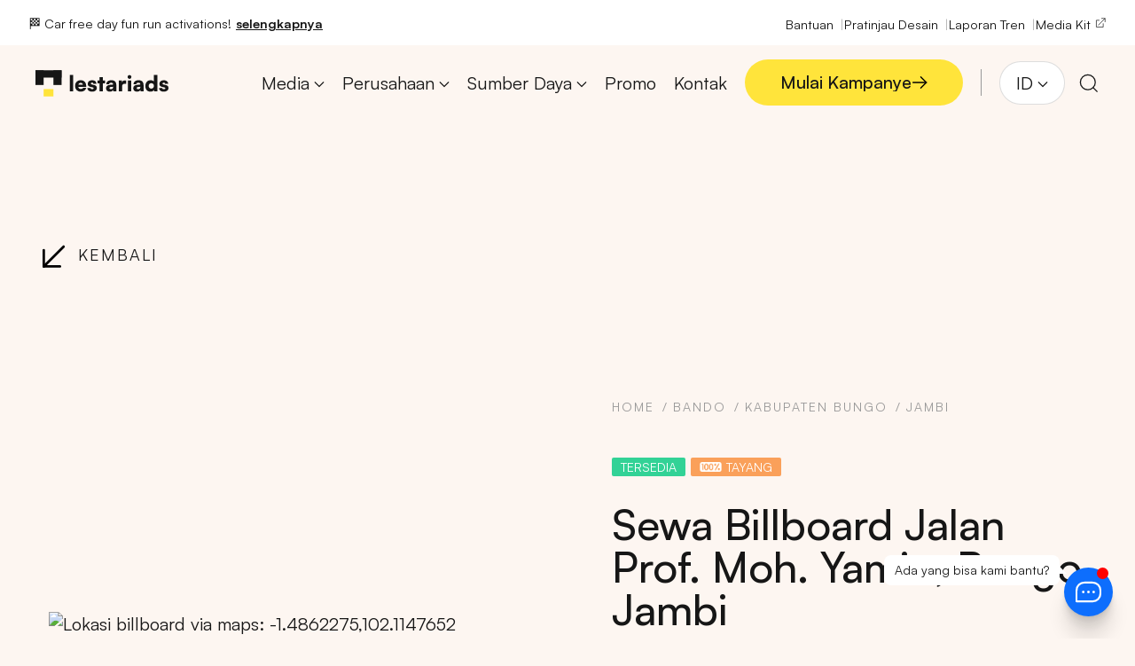

--- FILE ---
content_type: text/html; charset=utf-8
request_url: https://www.google.com/recaptcha/api2/anchor?ar=1&k=6LfzO20mAAAAAOttC5peNXSAscCTJ1pBnYf9nQv8&co=aHR0cHM6Ly93d3cubGVzdGFyaWFkcy5jb206NDQz&hl=en&v=PoyoqOPhxBO7pBk68S4YbpHZ&theme=light&size=normal&anchor-ms=20000&execute-ms=30000&cb=qayjfh7ru4c
body_size: 49702
content:
<!DOCTYPE HTML><html dir="ltr" lang="en"><head><meta http-equiv="Content-Type" content="text/html; charset=UTF-8">
<meta http-equiv="X-UA-Compatible" content="IE=edge">
<title>reCAPTCHA</title>
<style type="text/css">
/* cyrillic-ext */
@font-face {
  font-family: 'Roboto';
  font-style: normal;
  font-weight: 400;
  font-stretch: 100%;
  src: url(//fonts.gstatic.com/s/roboto/v48/KFO7CnqEu92Fr1ME7kSn66aGLdTylUAMa3GUBHMdazTgWw.woff2) format('woff2');
  unicode-range: U+0460-052F, U+1C80-1C8A, U+20B4, U+2DE0-2DFF, U+A640-A69F, U+FE2E-FE2F;
}
/* cyrillic */
@font-face {
  font-family: 'Roboto';
  font-style: normal;
  font-weight: 400;
  font-stretch: 100%;
  src: url(//fonts.gstatic.com/s/roboto/v48/KFO7CnqEu92Fr1ME7kSn66aGLdTylUAMa3iUBHMdazTgWw.woff2) format('woff2');
  unicode-range: U+0301, U+0400-045F, U+0490-0491, U+04B0-04B1, U+2116;
}
/* greek-ext */
@font-face {
  font-family: 'Roboto';
  font-style: normal;
  font-weight: 400;
  font-stretch: 100%;
  src: url(//fonts.gstatic.com/s/roboto/v48/KFO7CnqEu92Fr1ME7kSn66aGLdTylUAMa3CUBHMdazTgWw.woff2) format('woff2');
  unicode-range: U+1F00-1FFF;
}
/* greek */
@font-face {
  font-family: 'Roboto';
  font-style: normal;
  font-weight: 400;
  font-stretch: 100%;
  src: url(//fonts.gstatic.com/s/roboto/v48/KFO7CnqEu92Fr1ME7kSn66aGLdTylUAMa3-UBHMdazTgWw.woff2) format('woff2');
  unicode-range: U+0370-0377, U+037A-037F, U+0384-038A, U+038C, U+038E-03A1, U+03A3-03FF;
}
/* math */
@font-face {
  font-family: 'Roboto';
  font-style: normal;
  font-weight: 400;
  font-stretch: 100%;
  src: url(//fonts.gstatic.com/s/roboto/v48/KFO7CnqEu92Fr1ME7kSn66aGLdTylUAMawCUBHMdazTgWw.woff2) format('woff2');
  unicode-range: U+0302-0303, U+0305, U+0307-0308, U+0310, U+0312, U+0315, U+031A, U+0326-0327, U+032C, U+032F-0330, U+0332-0333, U+0338, U+033A, U+0346, U+034D, U+0391-03A1, U+03A3-03A9, U+03B1-03C9, U+03D1, U+03D5-03D6, U+03F0-03F1, U+03F4-03F5, U+2016-2017, U+2034-2038, U+203C, U+2040, U+2043, U+2047, U+2050, U+2057, U+205F, U+2070-2071, U+2074-208E, U+2090-209C, U+20D0-20DC, U+20E1, U+20E5-20EF, U+2100-2112, U+2114-2115, U+2117-2121, U+2123-214F, U+2190, U+2192, U+2194-21AE, U+21B0-21E5, U+21F1-21F2, U+21F4-2211, U+2213-2214, U+2216-22FF, U+2308-230B, U+2310, U+2319, U+231C-2321, U+2336-237A, U+237C, U+2395, U+239B-23B7, U+23D0, U+23DC-23E1, U+2474-2475, U+25AF, U+25B3, U+25B7, U+25BD, U+25C1, U+25CA, U+25CC, U+25FB, U+266D-266F, U+27C0-27FF, U+2900-2AFF, U+2B0E-2B11, U+2B30-2B4C, U+2BFE, U+3030, U+FF5B, U+FF5D, U+1D400-1D7FF, U+1EE00-1EEFF;
}
/* symbols */
@font-face {
  font-family: 'Roboto';
  font-style: normal;
  font-weight: 400;
  font-stretch: 100%;
  src: url(//fonts.gstatic.com/s/roboto/v48/KFO7CnqEu92Fr1ME7kSn66aGLdTylUAMaxKUBHMdazTgWw.woff2) format('woff2');
  unicode-range: U+0001-000C, U+000E-001F, U+007F-009F, U+20DD-20E0, U+20E2-20E4, U+2150-218F, U+2190, U+2192, U+2194-2199, U+21AF, U+21E6-21F0, U+21F3, U+2218-2219, U+2299, U+22C4-22C6, U+2300-243F, U+2440-244A, U+2460-24FF, U+25A0-27BF, U+2800-28FF, U+2921-2922, U+2981, U+29BF, U+29EB, U+2B00-2BFF, U+4DC0-4DFF, U+FFF9-FFFB, U+10140-1018E, U+10190-1019C, U+101A0, U+101D0-101FD, U+102E0-102FB, U+10E60-10E7E, U+1D2C0-1D2D3, U+1D2E0-1D37F, U+1F000-1F0FF, U+1F100-1F1AD, U+1F1E6-1F1FF, U+1F30D-1F30F, U+1F315, U+1F31C, U+1F31E, U+1F320-1F32C, U+1F336, U+1F378, U+1F37D, U+1F382, U+1F393-1F39F, U+1F3A7-1F3A8, U+1F3AC-1F3AF, U+1F3C2, U+1F3C4-1F3C6, U+1F3CA-1F3CE, U+1F3D4-1F3E0, U+1F3ED, U+1F3F1-1F3F3, U+1F3F5-1F3F7, U+1F408, U+1F415, U+1F41F, U+1F426, U+1F43F, U+1F441-1F442, U+1F444, U+1F446-1F449, U+1F44C-1F44E, U+1F453, U+1F46A, U+1F47D, U+1F4A3, U+1F4B0, U+1F4B3, U+1F4B9, U+1F4BB, U+1F4BF, U+1F4C8-1F4CB, U+1F4D6, U+1F4DA, U+1F4DF, U+1F4E3-1F4E6, U+1F4EA-1F4ED, U+1F4F7, U+1F4F9-1F4FB, U+1F4FD-1F4FE, U+1F503, U+1F507-1F50B, U+1F50D, U+1F512-1F513, U+1F53E-1F54A, U+1F54F-1F5FA, U+1F610, U+1F650-1F67F, U+1F687, U+1F68D, U+1F691, U+1F694, U+1F698, U+1F6AD, U+1F6B2, U+1F6B9-1F6BA, U+1F6BC, U+1F6C6-1F6CF, U+1F6D3-1F6D7, U+1F6E0-1F6EA, U+1F6F0-1F6F3, U+1F6F7-1F6FC, U+1F700-1F7FF, U+1F800-1F80B, U+1F810-1F847, U+1F850-1F859, U+1F860-1F887, U+1F890-1F8AD, U+1F8B0-1F8BB, U+1F8C0-1F8C1, U+1F900-1F90B, U+1F93B, U+1F946, U+1F984, U+1F996, U+1F9E9, U+1FA00-1FA6F, U+1FA70-1FA7C, U+1FA80-1FA89, U+1FA8F-1FAC6, U+1FACE-1FADC, U+1FADF-1FAE9, U+1FAF0-1FAF8, U+1FB00-1FBFF;
}
/* vietnamese */
@font-face {
  font-family: 'Roboto';
  font-style: normal;
  font-weight: 400;
  font-stretch: 100%;
  src: url(//fonts.gstatic.com/s/roboto/v48/KFO7CnqEu92Fr1ME7kSn66aGLdTylUAMa3OUBHMdazTgWw.woff2) format('woff2');
  unicode-range: U+0102-0103, U+0110-0111, U+0128-0129, U+0168-0169, U+01A0-01A1, U+01AF-01B0, U+0300-0301, U+0303-0304, U+0308-0309, U+0323, U+0329, U+1EA0-1EF9, U+20AB;
}
/* latin-ext */
@font-face {
  font-family: 'Roboto';
  font-style: normal;
  font-weight: 400;
  font-stretch: 100%;
  src: url(//fonts.gstatic.com/s/roboto/v48/KFO7CnqEu92Fr1ME7kSn66aGLdTylUAMa3KUBHMdazTgWw.woff2) format('woff2');
  unicode-range: U+0100-02BA, U+02BD-02C5, U+02C7-02CC, U+02CE-02D7, U+02DD-02FF, U+0304, U+0308, U+0329, U+1D00-1DBF, U+1E00-1E9F, U+1EF2-1EFF, U+2020, U+20A0-20AB, U+20AD-20C0, U+2113, U+2C60-2C7F, U+A720-A7FF;
}
/* latin */
@font-face {
  font-family: 'Roboto';
  font-style: normal;
  font-weight: 400;
  font-stretch: 100%;
  src: url(//fonts.gstatic.com/s/roboto/v48/KFO7CnqEu92Fr1ME7kSn66aGLdTylUAMa3yUBHMdazQ.woff2) format('woff2');
  unicode-range: U+0000-00FF, U+0131, U+0152-0153, U+02BB-02BC, U+02C6, U+02DA, U+02DC, U+0304, U+0308, U+0329, U+2000-206F, U+20AC, U+2122, U+2191, U+2193, U+2212, U+2215, U+FEFF, U+FFFD;
}
/* cyrillic-ext */
@font-face {
  font-family: 'Roboto';
  font-style: normal;
  font-weight: 500;
  font-stretch: 100%;
  src: url(//fonts.gstatic.com/s/roboto/v48/KFO7CnqEu92Fr1ME7kSn66aGLdTylUAMa3GUBHMdazTgWw.woff2) format('woff2');
  unicode-range: U+0460-052F, U+1C80-1C8A, U+20B4, U+2DE0-2DFF, U+A640-A69F, U+FE2E-FE2F;
}
/* cyrillic */
@font-face {
  font-family: 'Roboto';
  font-style: normal;
  font-weight: 500;
  font-stretch: 100%;
  src: url(//fonts.gstatic.com/s/roboto/v48/KFO7CnqEu92Fr1ME7kSn66aGLdTylUAMa3iUBHMdazTgWw.woff2) format('woff2');
  unicode-range: U+0301, U+0400-045F, U+0490-0491, U+04B0-04B1, U+2116;
}
/* greek-ext */
@font-face {
  font-family: 'Roboto';
  font-style: normal;
  font-weight: 500;
  font-stretch: 100%;
  src: url(//fonts.gstatic.com/s/roboto/v48/KFO7CnqEu92Fr1ME7kSn66aGLdTylUAMa3CUBHMdazTgWw.woff2) format('woff2');
  unicode-range: U+1F00-1FFF;
}
/* greek */
@font-face {
  font-family: 'Roboto';
  font-style: normal;
  font-weight: 500;
  font-stretch: 100%;
  src: url(//fonts.gstatic.com/s/roboto/v48/KFO7CnqEu92Fr1ME7kSn66aGLdTylUAMa3-UBHMdazTgWw.woff2) format('woff2');
  unicode-range: U+0370-0377, U+037A-037F, U+0384-038A, U+038C, U+038E-03A1, U+03A3-03FF;
}
/* math */
@font-face {
  font-family: 'Roboto';
  font-style: normal;
  font-weight: 500;
  font-stretch: 100%;
  src: url(//fonts.gstatic.com/s/roboto/v48/KFO7CnqEu92Fr1ME7kSn66aGLdTylUAMawCUBHMdazTgWw.woff2) format('woff2');
  unicode-range: U+0302-0303, U+0305, U+0307-0308, U+0310, U+0312, U+0315, U+031A, U+0326-0327, U+032C, U+032F-0330, U+0332-0333, U+0338, U+033A, U+0346, U+034D, U+0391-03A1, U+03A3-03A9, U+03B1-03C9, U+03D1, U+03D5-03D6, U+03F0-03F1, U+03F4-03F5, U+2016-2017, U+2034-2038, U+203C, U+2040, U+2043, U+2047, U+2050, U+2057, U+205F, U+2070-2071, U+2074-208E, U+2090-209C, U+20D0-20DC, U+20E1, U+20E5-20EF, U+2100-2112, U+2114-2115, U+2117-2121, U+2123-214F, U+2190, U+2192, U+2194-21AE, U+21B0-21E5, U+21F1-21F2, U+21F4-2211, U+2213-2214, U+2216-22FF, U+2308-230B, U+2310, U+2319, U+231C-2321, U+2336-237A, U+237C, U+2395, U+239B-23B7, U+23D0, U+23DC-23E1, U+2474-2475, U+25AF, U+25B3, U+25B7, U+25BD, U+25C1, U+25CA, U+25CC, U+25FB, U+266D-266F, U+27C0-27FF, U+2900-2AFF, U+2B0E-2B11, U+2B30-2B4C, U+2BFE, U+3030, U+FF5B, U+FF5D, U+1D400-1D7FF, U+1EE00-1EEFF;
}
/* symbols */
@font-face {
  font-family: 'Roboto';
  font-style: normal;
  font-weight: 500;
  font-stretch: 100%;
  src: url(//fonts.gstatic.com/s/roboto/v48/KFO7CnqEu92Fr1ME7kSn66aGLdTylUAMaxKUBHMdazTgWw.woff2) format('woff2');
  unicode-range: U+0001-000C, U+000E-001F, U+007F-009F, U+20DD-20E0, U+20E2-20E4, U+2150-218F, U+2190, U+2192, U+2194-2199, U+21AF, U+21E6-21F0, U+21F3, U+2218-2219, U+2299, U+22C4-22C6, U+2300-243F, U+2440-244A, U+2460-24FF, U+25A0-27BF, U+2800-28FF, U+2921-2922, U+2981, U+29BF, U+29EB, U+2B00-2BFF, U+4DC0-4DFF, U+FFF9-FFFB, U+10140-1018E, U+10190-1019C, U+101A0, U+101D0-101FD, U+102E0-102FB, U+10E60-10E7E, U+1D2C0-1D2D3, U+1D2E0-1D37F, U+1F000-1F0FF, U+1F100-1F1AD, U+1F1E6-1F1FF, U+1F30D-1F30F, U+1F315, U+1F31C, U+1F31E, U+1F320-1F32C, U+1F336, U+1F378, U+1F37D, U+1F382, U+1F393-1F39F, U+1F3A7-1F3A8, U+1F3AC-1F3AF, U+1F3C2, U+1F3C4-1F3C6, U+1F3CA-1F3CE, U+1F3D4-1F3E0, U+1F3ED, U+1F3F1-1F3F3, U+1F3F5-1F3F7, U+1F408, U+1F415, U+1F41F, U+1F426, U+1F43F, U+1F441-1F442, U+1F444, U+1F446-1F449, U+1F44C-1F44E, U+1F453, U+1F46A, U+1F47D, U+1F4A3, U+1F4B0, U+1F4B3, U+1F4B9, U+1F4BB, U+1F4BF, U+1F4C8-1F4CB, U+1F4D6, U+1F4DA, U+1F4DF, U+1F4E3-1F4E6, U+1F4EA-1F4ED, U+1F4F7, U+1F4F9-1F4FB, U+1F4FD-1F4FE, U+1F503, U+1F507-1F50B, U+1F50D, U+1F512-1F513, U+1F53E-1F54A, U+1F54F-1F5FA, U+1F610, U+1F650-1F67F, U+1F687, U+1F68D, U+1F691, U+1F694, U+1F698, U+1F6AD, U+1F6B2, U+1F6B9-1F6BA, U+1F6BC, U+1F6C6-1F6CF, U+1F6D3-1F6D7, U+1F6E0-1F6EA, U+1F6F0-1F6F3, U+1F6F7-1F6FC, U+1F700-1F7FF, U+1F800-1F80B, U+1F810-1F847, U+1F850-1F859, U+1F860-1F887, U+1F890-1F8AD, U+1F8B0-1F8BB, U+1F8C0-1F8C1, U+1F900-1F90B, U+1F93B, U+1F946, U+1F984, U+1F996, U+1F9E9, U+1FA00-1FA6F, U+1FA70-1FA7C, U+1FA80-1FA89, U+1FA8F-1FAC6, U+1FACE-1FADC, U+1FADF-1FAE9, U+1FAF0-1FAF8, U+1FB00-1FBFF;
}
/* vietnamese */
@font-face {
  font-family: 'Roboto';
  font-style: normal;
  font-weight: 500;
  font-stretch: 100%;
  src: url(//fonts.gstatic.com/s/roboto/v48/KFO7CnqEu92Fr1ME7kSn66aGLdTylUAMa3OUBHMdazTgWw.woff2) format('woff2');
  unicode-range: U+0102-0103, U+0110-0111, U+0128-0129, U+0168-0169, U+01A0-01A1, U+01AF-01B0, U+0300-0301, U+0303-0304, U+0308-0309, U+0323, U+0329, U+1EA0-1EF9, U+20AB;
}
/* latin-ext */
@font-face {
  font-family: 'Roboto';
  font-style: normal;
  font-weight: 500;
  font-stretch: 100%;
  src: url(//fonts.gstatic.com/s/roboto/v48/KFO7CnqEu92Fr1ME7kSn66aGLdTylUAMa3KUBHMdazTgWw.woff2) format('woff2');
  unicode-range: U+0100-02BA, U+02BD-02C5, U+02C7-02CC, U+02CE-02D7, U+02DD-02FF, U+0304, U+0308, U+0329, U+1D00-1DBF, U+1E00-1E9F, U+1EF2-1EFF, U+2020, U+20A0-20AB, U+20AD-20C0, U+2113, U+2C60-2C7F, U+A720-A7FF;
}
/* latin */
@font-face {
  font-family: 'Roboto';
  font-style: normal;
  font-weight: 500;
  font-stretch: 100%;
  src: url(//fonts.gstatic.com/s/roboto/v48/KFO7CnqEu92Fr1ME7kSn66aGLdTylUAMa3yUBHMdazQ.woff2) format('woff2');
  unicode-range: U+0000-00FF, U+0131, U+0152-0153, U+02BB-02BC, U+02C6, U+02DA, U+02DC, U+0304, U+0308, U+0329, U+2000-206F, U+20AC, U+2122, U+2191, U+2193, U+2212, U+2215, U+FEFF, U+FFFD;
}
/* cyrillic-ext */
@font-face {
  font-family: 'Roboto';
  font-style: normal;
  font-weight: 900;
  font-stretch: 100%;
  src: url(//fonts.gstatic.com/s/roboto/v48/KFO7CnqEu92Fr1ME7kSn66aGLdTylUAMa3GUBHMdazTgWw.woff2) format('woff2');
  unicode-range: U+0460-052F, U+1C80-1C8A, U+20B4, U+2DE0-2DFF, U+A640-A69F, U+FE2E-FE2F;
}
/* cyrillic */
@font-face {
  font-family: 'Roboto';
  font-style: normal;
  font-weight: 900;
  font-stretch: 100%;
  src: url(//fonts.gstatic.com/s/roboto/v48/KFO7CnqEu92Fr1ME7kSn66aGLdTylUAMa3iUBHMdazTgWw.woff2) format('woff2');
  unicode-range: U+0301, U+0400-045F, U+0490-0491, U+04B0-04B1, U+2116;
}
/* greek-ext */
@font-face {
  font-family: 'Roboto';
  font-style: normal;
  font-weight: 900;
  font-stretch: 100%;
  src: url(//fonts.gstatic.com/s/roboto/v48/KFO7CnqEu92Fr1ME7kSn66aGLdTylUAMa3CUBHMdazTgWw.woff2) format('woff2');
  unicode-range: U+1F00-1FFF;
}
/* greek */
@font-face {
  font-family: 'Roboto';
  font-style: normal;
  font-weight: 900;
  font-stretch: 100%;
  src: url(//fonts.gstatic.com/s/roboto/v48/KFO7CnqEu92Fr1ME7kSn66aGLdTylUAMa3-UBHMdazTgWw.woff2) format('woff2');
  unicode-range: U+0370-0377, U+037A-037F, U+0384-038A, U+038C, U+038E-03A1, U+03A3-03FF;
}
/* math */
@font-face {
  font-family: 'Roboto';
  font-style: normal;
  font-weight: 900;
  font-stretch: 100%;
  src: url(//fonts.gstatic.com/s/roboto/v48/KFO7CnqEu92Fr1ME7kSn66aGLdTylUAMawCUBHMdazTgWw.woff2) format('woff2');
  unicode-range: U+0302-0303, U+0305, U+0307-0308, U+0310, U+0312, U+0315, U+031A, U+0326-0327, U+032C, U+032F-0330, U+0332-0333, U+0338, U+033A, U+0346, U+034D, U+0391-03A1, U+03A3-03A9, U+03B1-03C9, U+03D1, U+03D5-03D6, U+03F0-03F1, U+03F4-03F5, U+2016-2017, U+2034-2038, U+203C, U+2040, U+2043, U+2047, U+2050, U+2057, U+205F, U+2070-2071, U+2074-208E, U+2090-209C, U+20D0-20DC, U+20E1, U+20E5-20EF, U+2100-2112, U+2114-2115, U+2117-2121, U+2123-214F, U+2190, U+2192, U+2194-21AE, U+21B0-21E5, U+21F1-21F2, U+21F4-2211, U+2213-2214, U+2216-22FF, U+2308-230B, U+2310, U+2319, U+231C-2321, U+2336-237A, U+237C, U+2395, U+239B-23B7, U+23D0, U+23DC-23E1, U+2474-2475, U+25AF, U+25B3, U+25B7, U+25BD, U+25C1, U+25CA, U+25CC, U+25FB, U+266D-266F, U+27C0-27FF, U+2900-2AFF, U+2B0E-2B11, U+2B30-2B4C, U+2BFE, U+3030, U+FF5B, U+FF5D, U+1D400-1D7FF, U+1EE00-1EEFF;
}
/* symbols */
@font-face {
  font-family: 'Roboto';
  font-style: normal;
  font-weight: 900;
  font-stretch: 100%;
  src: url(//fonts.gstatic.com/s/roboto/v48/KFO7CnqEu92Fr1ME7kSn66aGLdTylUAMaxKUBHMdazTgWw.woff2) format('woff2');
  unicode-range: U+0001-000C, U+000E-001F, U+007F-009F, U+20DD-20E0, U+20E2-20E4, U+2150-218F, U+2190, U+2192, U+2194-2199, U+21AF, U+21E6-21F0, U+21F3, U+2218-2219, U+2299, U+22C4-22C6, U+2300-243F, U+2440-244A, U+2460-24FF, U+25A0-27BF, U+2800-28FF, U+2921-2922, U+2981, U+29BF, U+29EB, U+2B00-2BFF, U+4DC0-4DFF, U+FFF9-FFFB, U+10140-1018E, U+10190-1019C, U+101A0, U+101D0-101FD, U+102E0-102FB, U+10E60-10E7E, U+1D2C0-1D2D3, U+1D2E0-1D37F, U+1F000-1F0FF, U+1F100-1F1AD, U+1F1E6-1F1FF, U+1F30D-1F30F, U+1F315, U+1F31C, U+1F31E, U+1F320-1F32C, U+1F336, U+1F378, U+1F37D, U+1F382, U+1F393-1F39F, U+1F3A7-1F3A8, U+1F3AC-1F3AF, U+1F3C2, U+1F3C4-1F3C6, U+1F3CA-1F3CE, U+1F3D4-1F3E0, U+1F3ED, U+1F3F1-1F3F3, U+1F3F5-1F3F7, U+1F408, U+1F415, U+1F41F, U+1F426, U+1F43F, U+1F441-1F442, U+1F444, U+1F446-1F449, U+1F44C-1F44E, U+1F453, U+1F46A, U+1F47D, U+1F4A3, U+1F4B0, U+1F4B3, U+1F4B9, U+1F4BB, U+1F4BF, U+1F4C8-1F4CB, U+1F4D6, U+1F4DA, U+1F4DF, U+1F4E3-1F4E6, U+1F4EA-1F4ED, U+1F4F7, U+1F4F9-1F4FB, U+1F4FD-1F4FE, U+1F503, U+1F507-1F50B, U+1F50D, U+1F512-1F513, U+1F53E-1F54A, U+1F54F-1F5FA, U+1F610, U+1F650-1F67F, U+1F687, U+1F68D, U+1F691, U+1F694, U+1F698, U+1F6AD, U+1F6B2, U+1F6B9-1F6BA, U+1F6BC, U+1F6C6-1F6CF, U+1F6D3-1F6D7, U+1F6E0-1F6EA, U+1F6F0-1F6F3, U+1F6F7-1F6FC, U+1F700-1F7FF, U+1F800-1F80B, U+1F810-1F847, U+1F850-1F859, U+1F860-1F887, U+1F890-1F8AD, U+1F8B0-1F8BB, U+1F8C0-1F8C1, U+1F900-1F90B, U+1F93B, U+1F946, U+1F984, U+1F996, U+1F9E9, U+1FA00-1FA6F, U+1FA70-1FA7C, U+1FA80-1FA89, U+1FA8F-1FAC6, U+1FACE-1FADC, U+1FADF-1FAE9, U+1FAF0-1FAF8, U+1FB00-1FBFF;
}
/* vietnamese */
@font-face {
  font-family: 'Roboto';
  font-style: normal;
  font-weight: 900;
  font-stretch: 100%;
  src: url(//fonts.gstatic.com/s/roboto/v48/KFO7CnqEu92Fr1ME7kSn66aGLdTylUAMa3OUBHMdazTgWw.woff2) format('woff2');
  unicode-range: U+0102-0103, U+0110-0111, U+0128-0129, U+0168-0169, U+01A0-01A1, U+01AF-01B0, U+0300-0301, U+0303-0304, U+0308-0309, U+0323, U+0329, U+1EA0-1EF9, U+20AB;
}
/* latin-ext */
@font-face {
  font-family: 'Roboto';
  font-style: normal;
  font-weight: 900;
  font-stretch: 100%;
  src: url(//fonts.gstatic.com/s/roboto/v48/KFO7CnqEu92Fr1ME7kSn66aGLdTylUAMa3KUBHMdazTgWw.woff2) format('woff2');
  unicode-range: U+0100-02BA, U+02BD-02C5, U+02C7-02CC, U+02CE-02D7, U+02DD-02FF, U+0304, U+0308, U+0329, U+1D00-1DBF, U+1E00-1E9F, U+1EF2-1EFF, U+2020, U+20A0-20AB, U+20AD-20C0, U+2113, U+2C60-2C7F, U+A720-A7FF;
}
/* latin */
@font-face {
  font-family: 'Roboto';
  font-style: normal;
  font-weight: 900;
  font-stretch: 100%;
  src: url(//fonts.gstatic.com/s/roboto/v48/KFO7CnqEu92Fr1ME7kSn66aGLdTylUAMa3yUBHMdazQ.woff2) format('woff2');
  unicode-range: U+0000-00FF, U+0131, U+0152-0153, U+02BB-02BC, U+02C6, U+02DA, U+02DC, U+0304, U+0308, U+0329, U+2000-206F, U+20AC, U+2122, U+2191, U+2193, U+2212, U+2215, U+FEFF, U+FFFD;
}

</style>
<link rel="stylesheet" type="text/css" href="https://www.gstatic.com/recaptcha/releases/PoyoqOPhxBO7pBk68S4YbpHZ/styles__ltr.css">
<script nonce="oWixbgSJWjtWYdHuKvZSrQ" type="text/javascript">window['__recaptcha_api'] = 'https://www.google.com/recaptcha/api2/';</script>
<script type="text/javascript" src="https://www.gstatic.com/recaptcha/releases/PoyoqOPhxBO7pBk68S4YbpHZ/recaptcha__en.js" nonce="oWixbgSJWjtWYdHuKvZSrQ">
      
    </script></head>
<body><div id="rc-anchor-alert" class="rc-anchor-alert"></div>
<input type="hidden" id="recaptcha-token" value="[base64]">
<script type="text/javascript" nonce="oWixbgSJWjtWYdHuKvZSrQ">
      recaptcha.anchor.Main.init("[\x22ainput\x22,[\x22bgdata\x22,\x22\x22,\[base64]/[base64]/[base64]/[base64]/cjw8ejpyPj4+eil9Y2F0Y2gobCl7dGhyb3cgbDt9fSxIPWZ1bmN0aW9uKHcsdCx6KXtpZih3PT0xOTR8fHc9PTIwOCl0LnZbd10/dC52W3ddLmNvbmNhdCh6KTp0LnZbd109b2Yoeix0KTtlbHNle2lmKHQuYkImJnchPTMxNylyZXR1cm47dz09NjZ8fHc9PTEyMnx8dz09NDcwfHx3PT00NHx8dz09NDE2fHx3PT0zOTd8fHc9PTQyMXx8dz09Njh8fHc9PTcwfHx3PT0xODQ/[base64]/[base64]/[base64]/bmV3IGRbVl0oSlswXSk6cD09Mj9uZXcgZFtWXShKWzBdLEpbMV0pOnA9PTM/bmV3IGRbVl0oSlswXSxKWzFdLEpbMl0pOnA9PTQ/[base64]/[base64]/[base64]/[base64]\x22,\[base64]\\u003d\x22,\x22w4zCisOgbMOlHQPDr3Vwwo/[base64]/[base64]/[base64]/ecO4w6fCsW8oFsKQwrF/YsO6ZC9kTMKcw6olwplUw73Dm0cEwobDklFvd3cqLMKxDhUkCFTDt0xMXy1SJCc2XiXDlRDDsRHCjDzCjsKgOyvDoj3Do1Rrw5HDkT02woc/[base64]/DlzHDsMOCwojDjsOnw6LDriDDox8Aw4HCjwbDh2Ejw7TCnMKIecKJw5LDtcOCw58ewoZIw4/Cm2Qww5dSw7R7ZcKBwoTDgcO8OMKKwoDCkxnCjsKJwovCiMKTTmrCo8O9w70Ew5ZOw7E5w5Yjw77DsVnCp8KUw5zDj8Kew6rDgcONw5hWw77DoQvDrV0nwrvDqinCqMOmLFhqfDLDlAbCjGMKKllgwpPCtMKlwpnDusK/PsOPOjIAw4l6w4wQw7LDnsKaw6tqIcOLW2NqHsOVw5Qdw4g6bh9+w5ogVcKRw40dwpbCpcKEw5QZwr7DscOpOcOEA8KNRcKbw43DksOMwpAVUT47anQbGsKyw5HDuMKzwrnCnsOZw75swpQvEEINQwTCj3ZTw4BoJcOnwrTCrxDDq8KEdQ7CicKMwp/CtMKgfMKNwqHDqsKyw4XCinjCv1Qowq3Cu8O+woAQw6Ibw5/Cs8KZw5QeF8KXLsOTfsOgw73DkUsycl4tw4LCig4Dwo/[base64]/Cj8K2wrXDgMOaCk7DpsKIwq1qwrpAw6xVwrw9R8K5NcOvw6o1w6UdHFjCvzzCqsOlZMKjXgE+w6sNfMKbDxjCmjNQdsOBAMO2XcOLQMKrw5nCr8O+wrTChcKsZsKOasKRw7LDsAQjwrbDhy/DssK1VVPDnFQDaMObYMOGwpTCiXZRf8KADcKGwr8UYMOuCgUsQX/CpAYVwrvDmsKuw7Z6wpceOkJcBj7Dh3fDucKjw4cHWGxEwqnDpAvCs01AbhMGc8O0w41VDBEpCcOAw7HCnsOGVMKnw59DEF8cBMOww7p2JcK/w6rDlsOZBsOuDiF/wqzDrUjDicOjfS3CrcODTzEhw7nDtHzDolvCsVwXwoF1wosFw7VVwrnCpBjDoHzDpCZkw5Yww44Lw4nDrcK1wqDCscOvNm/Dj8OIQQ4lw6Z/wohFwqdyw5MnH195w6PDoMOhw63Ct8KfwrFeWGNawrV3fHvCv8O+woLCjcKMwo4Ww7kuLW5bICd7TUx3w6tqwq/Cq8K3wqTChDTDuMKYw63Dv3tLw61Aw6JYw6jDuyDDqsKhw6LCkcOOw6zCkxITdcKIbsK5w6RRVMKZwrXDucOcEMOZZsKlwrTCjSgvw5lCw5/DssKlEMODPUvCocOBwr9hw73DvsO+w7fDh1Qxw5vDr8OWw5cHwqbCvFBCwrNcKsOlwp/[base64]/OcOCwr/DlzoCQw5iwr3Dq8Ofwq9Cw4rDtmDCuAnDonEywrPCk0fDtB/Co2Ehw5NQB2RDwqPDriTDucOOw63CuCvDgMOrBsOvWMKUwpQEY0sfw7o+wpIUYyrDlk/CjmnDqDnCmxTCgMKYd8ONw40IwrjDqGzDs8K/wr1twofDgMOCLn0VFsO9LcOdwoEPwq9Mw540axbDlDnDrcKRVUbDv8KjektJwqZrcMKLwrMww5RGJ3oOw47ChDXDkXnCoMOdPsOiK17Dtg9OS8KGw6jDtsOswrfChzBgKy/DpUjCuMO7w5PDgyHCt2DChcKGVjPDiELDk17DsRDDpV3DrsKkwr0HZMKRcnTCvl1cLh7CvcKiw6EFwp4tTsOrwrVVw4HDoMKFwpFywpPDlsKRwrPDq3rDhkg1wrzDigXCiy0kTnJzeFY/wrM4HsOjwoEqwr9ww5rDi1TDsVcUX3RGw6vDkcKJByJ7wozDmcKbwpvDu8O5IjLDqsKCSEjCuWrDnF/CqcONw7vCrStvwrAmcD5XF8OFF2rDl38HX2rDm8KvwoPDisKnTDLDi8Kdw6h6J8K9w5bDk8Ohw5/ChcKcWMOXwqdcw4wpwpvCn8OzwqbDh8KXwrfDkcKzwpXCmhs+DB3Cv8OgRcKvIlJpwpVfwrDCm8KOw6PDtDLCgMKFwrLDmQERF0snEH7Ch2zDq8Oew7tCwoRBMsKMwq3Cu8O2w59mw5VDw4QGwoImwr16IcOuG8KdIcO7f8K/woAZPMOLSsOVwoXDgw7CmcOOK17Ci8Oqw79BwqlkeWdRTyXDrGtWwo/CicOBfEEBwonCmCHDlgAdfsKlWF4xQCEDE8KIY05CFMOLMsO7dEHDnsO1SyHDl8KXwrZLfG3Cn8KDwrDCm2XDtHrDtlhdw77CvsKIL8OYR8KOVG/DgcKIaMOpwrPCvBXDugFAwprDrcKKw7vCpzDDogvDn8KDHsOYMBFOM8KywpbDusOFwr5qw5/Di8OUJcOlw6x2w59ESwHClsKbw5ofDHFLwrd0DzTCjSfCqgnCki1+w5k9DcK0wr/Dm0lDw7pgamXDkSvDhMK6HWUgwqIvaMOywpoSYcOCwpMwNA7Cp07DpUNkwpHDjcO7w7Amw5UuMAXDn8KAw7rDmVdrwozCqiLCgsOlICgBw7hXdMKTw4pvCsKRTMKFQMO8wq/CucKqw64XPsKPwqgtDT/[base64]/acOyfcO7w4YMJBMeHcK6wrbDqSk7RcKQw65qA8KEGsObwo9ywpwtwrIfw7rDqE3Du8OZTcKkKcOeHQ/Dt8KHwrp2RkLDsnB4w6NWw4vDmlsEw681Y0RdKWHCgjMJJ8K+LcKiw4IwTsKhw5XCjsOcw4AHGQzCgMK8w5DDkMKRe8KOHhJKNHA6wohawqQNw60nw6/CuAPCncOMw7howpJSO8O/DSHCmzFpwpTCjMOKwpPCkiXCvFsGU8Kof8KeecOwZ8KDXVTCgRRcYB4YQEzDiDhzworCq8OKTcKPw7UWOMOdKMKjL8K8UE9qYDtDaR7Dr2ALwoJcw43Du3FvWsKGw47DvcOvH8K9w5FPHWIJKMOpwpLCmgnCpz/Ci8OyYWhMwqYIwotpecKXQjHCisKPwqrCuTbCpW5/w4jDtmXDqyHCgzVEwrbCtcOAwoEaw5ElPcKLckLCnsKBOMOBwr3DsjEwwq/[base64]/DgWnCj8O1TMO1eBfDjnIMbcKuUsKhw5LCvHp1ccKIwrLCh8K8wr3DvgdFw7BYE8OQw7Y3HGDDlT94NUFPw4giwpo7VMKJER9kMMKRb1nCl08wZMOaw6Ybw7jCrcKeTcKKw7XDvMKvwoo4XxvCocKewrLChnjCpWgqwqY6w4xmw5bDoHXCoMOlMsK5w4I7DMK7QcK/wqpqNcKFw7IBw5LDiMKjw4jCkyrCuB5CS8O7wqUYExbCqsK7IcKcc8OAXR4pD2zDqMKlcR5wacOQWMKTw7RgIiHDikFMUmZ9wr1Hw64TQcKhccOkw53DgAzDl1JXXlTDqGHDpMK8LcOueCYtwpcUYxPDhW5/wocqwrvDpsK2M3/CoHPDhsKZZsKsaMOyw5gcBMO0BcKIaRDDvyhYDMOCwrrCuxc7w6HDlsO/cMKRcMKMAE5Tw7FYwr1xw68nAjcjVXHCsxLCvsOBIAkRw77Cn8OgwrTCmjpYw6AIwpHDojDDrzpKwqnCvcOfMMOLEcKHw7ZoAcKUwpMzwr/DscKKdB9ES8KwC8OhwpDDoVllw54Jw6nDrFzDhlk2Z8KXw5ViwokSNwXDvMOkaBnDsmpfO8KwNE/[base64]/ChMOiIMOlw7pFw6UZDcKYw5xZNsKHwr/[base64]/CpsObwqfDrCXCmG1sw6E2KcOnH8OWCRs1wobCoSXDvcOcDkDDk3VBwoHDo8KnwqguBcO/U0DCtsOpTHLCvTRPBsOGfcKEwpfDvsKZRsKiP8OWSVRlwqPDkMK2wpLDs8KcCzXDvMO1w7x4esKmw5rDmMOxw5JOBVbCv8KcIlMaDCPChMKfw5vCiMK1S1cjc8OXOcONwpgmwqETI3fDk8OLw6EQwpPClXvDhFXDssKVEcKNbwdhB8Ofwo5bwo/DnTLDsMOOf8OaQRTDj8KgdsKlw5o/ATcZDF9rRsONd2fCs8OLcsOow67DrcK1LsOaw7hGwofCgMKYw41kw5UlYMOMKS4nw5luQMKxw55OwoMIwovDgMKZwpzDjyXCssKZYMKgHHdhdWB/ZsOnWMKnw7Zhw4DDhsKiwpjDpsKow7zCqihfTBhhRytoJBtNw7TDksKeS8OrCBvCtUDClcOfwp/CpEXDtsKXw58qFzHDvFJpw5RSf8Ogw4s3wp1fH3TCrsOVAsO5wopNQxVCw4PCsMOSRgXCpsO6w6HCnn7DjcKSPVImwpljw4EiTMOLwpFbS3/ChBZjw5QCRMO9JU3CvD/[base64]/CviPClMKIw6nDqsOAHcOdw4jDisK/aQlkZMKzwoHDoUNJwq7DpHLDrsK/dk3Dq05UWG8ww4PCiFvCksKKwoHDl25owqIpw41uwpIkL1nDoFTCnMKww4nDjcOyZcKGXjt/cCjCmcKxORbCvAgVwoLDs2tmwotvOVFmRjJBwr/CpMKTJgsmwrTCj3xAw5sCwp/ClcOWWhfDicO0wrPCtXPDnzlTw43CtsKRIMOew4rCm8O8wo1vw4cKdMOcB8KhZsO7wprCnsK0w53DgEjCphPDocO0VcOkw7/CkcKDFMOAwqIjBBLDggnCgEVIwrfCpD8mwpDDtsOnMsOSPcOvFiLDgUzCvcO/GMO/[base64]/CphE9wqZUXEMww7gDw4V6AFrDvirCmsK6w7LClk7CmMKKFcOjJFxPA8OWOcO4wqXCtnTCu8KKJsO2ID/CnMKewpnDjcOqFTXCt8K5YMKxwr4fwrHDs8O/w4bCksKZQ2nDn3fDl8Oww7k2woXCscOwMTwWLXBCwrfDp254JwjCqHdnw5HDgcOlw6ldKcOSw55Gwrh2wrY/[base64]/[base64]/wpDDjcOSBsOvw7dEY8OTeX/CpyPCqwLCqAVRw4w6ARBQY0LChQoUb8OVwo1Aw5TDpcODwrXChGUqLcOPXcK4clBHIMKxw641wpDCqRYUwpIjwpJJwrrDgAQTCSNqWcKnw4PDuxrClsKfwozCmhnCpXvCmxsSwqnDrzFawqTDvRYnacO/P3IucsKXU8KJQADDicKQHMOmwonDjcKAFRpVw650QBF8w5pew7/[base64]/GMK6XsOlDELDicKbwq/CiA16wo/CtMOuKcOYwooAHsO8wozCnxwBYFcxw7YVdUzDo1taw5DChsKPwqQPwqDCi8OXw4jCvMOBC0TCojPCgSDDh8Kiw7JuQ8KyY8KPwoNPBhTCg0nCiU01wr9rIDnCgsKvw7DDtRMPIyNEw7Rowq5iwqJrNC/DtEHDhkRPwoIqw6Irw5F/wovDiHXDjMOxwp/DpcKXK2M0w5rCgRbDn8KAwpXCiRTCmUome25uw5vDkx3CrAwJGsKvZcOfw4VpPMKQw7fDrcKqBMO6c012M10xSsKDMsKPwqt8aFrCu8O3w74cFXNZw4tzWibCtkHDr3IDw6fDkMK9EgvCiX02e8OpYMOXw5XDpVZkw79/[base64]/[base64]/[base64]/CosKfU8KxCsOzwrkBNsKvWcK6w4kWEcOew5jCqcO5dRtxwqsjF8OGw5Ebw7kmw6rDoTPCn3PDusK1wrnDmcK5wrbCmn/Cn8OMw73DrMOhbcOeBGAsBRFvNHLCl2k3w5bDvFnCqsOlIwkCd8KWSRHDuwHCsnTDqsODaMKMcRzDicKIZCbCsMOrJcOSSETCqlnDog3DrhR/[base64]/wp/Cll5fesKpwrXDncKMYsKMMMKIwpUGe8KTwoNbdMOhwpXDsxfCp8KbJWTCtsKUdMOeMcKEw6DDgsO1MTnDvcOgw4PCssO+IsOkwrDDvMOBw5lXwok3CBk0w41BVHU+Xi3DrlLDnsKyP8KbY8O+w7cMHcKjMsK/w5sWwo/CucKUw5LDgyfDh8OnXMKqTT1uQx/Do8OkE8OSw4XDtcKawoZ6w5bDkhEcKGPCgw4+ZVhKHmwcw64VOMOXwrJEISzCj0LDlcOiwp99w6RuNMKnJEHCvQUdKsKrcRNDwovDt8OOdMKnaHhYw615CW7CgsOGWQTDlHAVw6/[base64]/[base64]/CsXhCwqF+JMK2wrBOMcOrZRPCn0l8wocBwrfDoH5lw51WPsO9CWTDowXDq1BkDWRpwpRKwrbCrFZawqRBw65oQRvCl8OcA8OVwrTCkUByeg9qGhbDoMOJw5bDsMKZw6lNecO+dE1FwrPDjktUwpzDr8K5NR3DvcKowqIwOEHCjTVVw6oGwp/[base64]/CnxrCslphw791w7RyT8KGL8KvMw/ChlU5WsO/wqfDjcKkwrDDtsKmw6rCnHfCikDDncK+wqXCg8Ocw4LCuXPChsKAFcK8NWHDucO5w7DDgcO9wq3CqcOgwp8xN8KMwptxYSIIwox0woEcBcK4w5fDrE/[base64]/Cuy5mQmDCgCsswqpzw6xjw57CrQLDgU7DjcKHIMK3wo9KwqvDo8Kgw6TDoHhPTsKaF8Kaw53Cp8OXHBlTB1XCuXEVw4/Dn2dVwqPCtErCumQPw5M3V1nClsO1w4cOw5bDhnJKAsKtO8KPIMKYcD5aE8KLe8OEw48zaQfDgX3CuMKEWVNqHA8MwqI3OMKTw6RCw6DCkUVsw4DDrR3DicO8w4vDqwPDsR/Dr0ZjwobDix8sWMO6LF/DjB7CrsKdw5QVEjtOw6kiIsOTUMKSBngpZADCuFfCl8KBGsOANMOKfXfDjcOvRsO8bUDCpSfCtsK8EsO/w6DDhgIMdjswwqHDksKnwpTDicOGw4DChsKFYCBHw6/DpWfDrsOWwpQvbVbCs8OUQgFowrDDlMKVw60Iw4bCtBQFw5IgwqlHLXfDlxkkw5zDkcOwL8KGw6ZdfiNSIBfDn8OMHm/[base64]/CtMKrQ8OEWkcTLGTDhXBnIA1Cw5A1LH/DkAYoFhjChCdVwp9QwoojI8OAZsKJwpXDr8O3GsKkw5MnSTEdZsOMwqHDoMK1w7taw5Evwo/DpsKPecK5wpIeesO8w7w8w7LCpcOUw5BDBMKDLcOWUcOdw7Fpw59Tw4hww4rCih0Uw67CucKEw7BVd8KNIDvDtcK3UCXDk13DksO8wofCtiU3wrTCrsO1V8K0TsOZwpAgZyRlw7vDvsOlwocbRRLDk8KAwo/CoDs5wqXDjsKgXVbDmcKEKzDCqsKKLyDCtgpAw6fDr3nDoncOwrx+ZsK9dh9bwrnDmcKHw6TDqcKHw5jCuktkCsKow73CncKcM2xaw5bDu2BMw4/Dg0pMw4LCgsOUED3Dsm/Cl8KcDWxZw7PCmcODw5MswpHCrcO0wqVBw7TCiMOENFNXSjtRN8KWw6bDqGsSw5sOEwrDs8OxZcKjPcO5RyJ3wrLDvyZ0wpzCpTLDq8Olw5M2fcOvwr0nfsK2cMKIw4YIw4PCkcORWgvCqsKOw7LDk8OFwqnCgMKYVWJAwqN/bErCrcKvw6bClcK0w6jDmcOdwqHCoAfDpG5KwrTDsMKCHBBZbxbDlD9/wpDCv8KMwpjDhFDCvMKtwpJ0w4/[base64]/CvUbDtsKyw4pxasKkwqQFw5TDnMKUwo/ChlLCuTAlO8OBwpZdccKEU8KNZTNwaHx6w4LDicKwS28YfsOnwqotw6Inw6c6ExxrFRkgDsKyasOlw7DDsMKGwo3CuUfDmsOfX8KFMsKkW8KDw6PDn8K1w7jCgW3CtQIOYHM/f3nDocOtcMOQLcKVOcKWwp0eOEoYdjfCmg3CjXZVw4bDtlR8ZsKtwr7DlsOowrJVw4ctwqbCscKXw77CucOzKMKPw7PDksOOw7QrMi3CnMKCwqrCr8O6AGXDtMKZwrnDj8KOPyDDqxhmwo98PMK+wpvDpz5Zw4MLVsOEX3k7ZFkiwo7CnmQPFcOFTsK/ISoYeWVHHsKZw6zDhsKVb8KVYw41AzvCjC8TVBHCnsKfwoXCo27Cq3nDisOzw6fCiQTDokHCgsOzOcOpG8Kmw5nDtMOBJ8OUOcOuw6HCpXDCmG3CvQQTw5bCk8KzHBZ3w7HDhRJ7wrwIw7NCw7ovLVFswotRw7g0DwZqKhTDuFrCmMO/[base64]/ClMOdN2bDvEzCsV4/wpjCksK2L8OXwo0xwqxkOVQwwpwaF8Kyw64KJ0d2woIkwr3DpRvCiMKdKz8Fw4XDsmlgGcOYw7zDrcOWwr3Dp3XDkMKkHwVVwr/CjjNlMsKpwp9qwqXDoMOXw4kzwpRkw5nCnxdvMx7DisO1Oi8Xw7rCpMKxfAFiwpfDr2PCjgZdKhTCnS8eJTPDvknDnTINFzLCncK/[base64]/[base64]/wp7CtDs9wr7CtMKcwoVawqMjKmPCs8KPwqF+QXkKIcK4wq7DmcK5J8KPPsKLwpkiGMOAw5bDusKGDwNrw67CjTp1XzhSw4fCs8OtPMOjbRfCoFlEwppRNGvChcOkwpVnUCNNJsODwrgxXMKlAsKIwoVow7BXR2fCgXJ2w5nCtMK7F0ovw6YVwoQcaMKHw5/CunfDpcOAWMKgwq7CqgFQLiHCkMOwwqzDvzLCiEcUwop7IzTDncOHwpw/[base64]/Ch8ONMsKjwpXCtjt/w7TDmmDChTHClcOAw6TDjcONwq01w4ECFxM3wqQ8dis7wqPDo8OED8OIwojClcKywpwREMOqOA5yw5kqC8Kfw60dw7FgfsOnw41LwoJawoLCscOhWF/Duh7DhsOnw7jCoi47IsOfwqzDlwYFS1PChlJOw7UeIMKswroIAzjDo8O6XA4tw7p5bMOzw5jDoMK/[base64]/Dug0uwqbDrMKmw7pReDnDnzXDv8OLwoE2wojDj8KTw5HDgRnDu8OKwr7DnMOfw5k+MzTDtlvDpwYeMELDoUIiw4sFw4vCnnrCqn/[base64]/CgsKxIHPCpcOCNMORw6MRLG/Ch0JSRmvDvcOQR8KMwpp6wrRscHQnw7/CkcOAAsKhwrsHw5bCtsKhesOYehoywqICZsKjwq7CpzDDscOHc8OxQWPDgHh2dsKTwrYow4bDtMOpAFVEKVhFwp90wroLO8KiwpwGwrHDqxwEwqHCuAxswqnChVJRb8OFw6jDtsKAw6/DpjlqBEzCnMOwUC1RWcK4J3nCrXPDo8OSaF7ChRYzH0vDkQrCnMO6woTDvcOIc2DCmBpKwpXDoyZFwonDusKNw7FXwrLDjnJPHS/Cs8OzwrZ+TcOJwpbDvQvCusOmbEvDshR8wovClMKXwp02wqBHOcKzC0FpcsKqwo8WZMOhaMO/wqXCrcOLw5nDo1VmNcKIc8KYfB/CiUpkwqstwrQrbsOywpTCgiHCtEBtVMKxacOzwqAJPTIGRgEHU8KWwq/DkDzCkMKIwr7CgjInHSMvQBdnwqVXw4PDnHxOwovDvRDCr0jDosOnB8O5FcKvwqNEbX/DnMKhNk7DgcOfwp3CjjzDhHctwoPCjAQJwp7DozrDlcO+w49FwrLDiMOew5EbwrwOwqQLw645NsKsFcObOlfDksK4K1ABfsKkwpYVw6zDiUXCuy90w4XCrcORw6V+KcKPAUPDn8OLJsOCXSbCgFrDmMK1QiZbBT/DrMKHRU7Cv8KDwo/[base64]/DhgvDlgDCvcOKwrHCuMOhwpVIw4wqEnrDoFXCnD/[base64]/CpsK0Gi/CqMKjesO/ATdcT8OcA2/CtEc/w7nDpXLDuXzCshDDuzjDqk4twq3Dv0nDtcO3Jw0CK8Kbw4R4w7k4w6LCkBkkw75yLsKlaC3CucKJEMOoRmfCixDDpBJfPDkWXMOzNMOew7Ynw4BFAMO2wqXDkXEvIUvCucKUwpRcBMOmGmXDqMO5wpvCl8KAwp8bwpdhZ3hGFH/CvwTDuELCkXPDmMKFesKlX8OOCHXCn8OSUSTDpFtjTXjDuMKUK8KrwqYNKXF/ScOOTsKawqsvTMOBw7/DmhYyHwHCgT5bwrUwwrzCgVXDjg93w69LwojCuwPCqsKpGMOZwqjCrnsTwpTDllY9acKvcR0jw41pwodVw7xyw6xvZ8Ose8OzbsKXPsOkNMO/wrbDkxLCjQvCkcODwqbDtsKvL2XDhE4dwpbCncOPwprCisKLCQ1pwoJBwo3DoSg6LcO7w67CsD0tw4tcw4k8ZsOwwoXDiTslFRFREMKrIsO9wrEOEsOiUC/Dp8KiA8O8LMOjwrYKQsOGYcOzw4pVeD3CoinDlCxow5FHQlXDucKJZ8KYw5kvVcKZCcKjbV7DqsOXEcORw67CtsKaOF1owpZZwq/[base64]/[base64]/w6E+f8Kxwo3CrcKYSsOUacOBwq1ABgtYwo3Dh2DDv8Ote8Oxw7kOwqBzBMOifMOiwoY5w44MZA/DujMsw5HCjC8Ww74+EArCqcK0w5HCmHPCpiRrSsO9fQ/DucOwwp/CnsKjwoXCpFwFYMKqwqkBSybCn8OmwpkBDzYuw7vCn8KcJ8Oww7xZTCTCl8K4woEVw6FKCsKswo3DpsO4wpHDssOmRlPDlXh2OHjDqWwDZxocZ8OLw4UpTcK+ScKZZ8Orw4Yid8Kow70oMsKxLMKKdwh/w5XCv8OsM8OZTDhCWMOuNsOlw5/CmRIscyVjw6dfwo/CisKYw4keDMOcEsO4w6wvw5XCj8OTwpshMMOWcMOaBnPCvcKzw7EUw6lOP2d6Q8Kswpk/w7oJwqEKe8KBwrIvwq9rAcOtPcOLw7oDwqDChF7CocKywoLDjMOCHEk/WsOVTxHCtMKSwo5Nwr3ClsODCMK4wozCnsKTwqMpaMKkw6QEfxfDuTY2fMKSw6/DgcOyw487c3vDpwPDscOlREzDqTNtYMKpAjrCnMO8c8KBB8O9woNoB8Ofw6fDusOOwq/DpAdBDjXCsjYLw5www6kHZsOnwo3Cg8KWwrk1w6TClnpew6rCr8K1wpbCqm8NwpNZwrJ7IMKIw4/ClCHCj2zCpcOAbsKVw4bDtMK+CcOxw7PCnsO0wodhwqFOVFfDusKDF3t/wo/ClMOswoDDqsKwwo8KwoTDt8OjwpEQw47Ct8O2w6XCncOqfxcfFgrDhMKjQMK3eijDizM2NELCrgVxw4XCoSHClcKWwocdwrwWXl44ZcKhwoByCldHw7fCgywtwo3DhcO1SWYvwoISwo7DoMOeH8K/wrbDnDtaw57CmsOIVVbCrcK3w6nCmQ0BIgt7w550U8KBVSPCiwPDrsKkcMKPOMO5wrrDoR/[base64]/ChDMQVsKKw5vDgUdmCcOWL1ElEcO+IwsKw4TCnsK/FRnDmsOZwpDDggUGwpPDgsOyw60Xwq3DpsOdOcOxPQlpwrrCmQrDqnsqwoXCvx87wpTDl8OeVWweZ8OMBUgUf1XCucKSb8K1wpvDuMOXTA0VwrFrI8K0dsOXVcKSJcOqSsORwozDtMKDLl/Cukgmw6jDrMO9XsOYw6gvw5vDhMKmeSZkb8KQw53CqcKEFlYaSsKvwr9iwrDDqSrCl8OkwrZuV8KiSMOFMMK1wp/CvcO9QklQwpQyw7cxwpzCjlHCv8KOEMOgw4fCjyoDwqR4wrtwwrVywp7DpUDDjyzCpDF/w77CpMOtwqnDkEvCjMOdw5XDonfCvQLCvirDpsOUAG3DiB/CucO1wrPCt8OnKMK7HMO8CMKZLMOaw7LCq8Ouw5vCvGArJDogUjNuSsKKW8Oowq/[base64]/AHpFwrHDjsOAHGDCpH1rEsKAaXFTf8OfwovCncOiwrlfPMKCdQMLGcKdc8O3woY4dcK8SDzCgMKJwpHDpMObE8OcZD/Dg8KZw5nCoArDvsKDwqFOw4QAw53Dn8Kfw50MAzEWH8Kaw5Mlw43Cqw0lwowHTcOiw6cYwokHLcOgesK2w43DuMK+TsKCwr0Pw7zDi8KoPRNVMsK3MnfCisOzwolGw7xgwr8lwprDgcORasKPw6/CmcKwwoI+dEHDssKDw5bCi8KZGyB2w5jDrsK8NFTCosO4wo3DjsOnw7HCsMOBw4ITw47CjcKnT8ORS8O6MhzDkWvCqMKrHiHChsKVwqDDo8O1JnAlMHYmw5FLwqZlw6FVwo55IWHCqj/[base64]/[base64]/w7jDrGM2PMKCw5ceQ1kSHzwvw5HCrlfCv0FwPkfDol/Cj8Kzw67DpsOIw53Drl9rwoPClEDDrMOlw5bDs3pcw5YbL8KLw7jCpx9wwrzDlsKvw7JIwrPDpF7Dp0vCskfCoMOjw5/DjCjDoMKPf8KBHSvCs8OvT8OvS3kNWcOld8OXw63Ci8KuW8Kyw7DDlsK5B8KDw6Frw5/CjMKww7F8SnjCoMOlwpZVHcOfIG7Cs8O+UTXCkBd2RMOkCznDvwA+WsKnU8OqMMKdBH5lbD8Ww7zCj0ciwooPAsOcw5PCtMOrw4Ubw4J4wonCosKfCcOnw51MZiLCusOTesOYwoo3w6Ebw4zDt8O5wokOwrTDkcKdw7h2w6zDpsKpw4/Ct8K8w7UCFV/DjMKZMsO6wrnDsXdowqzCk11ww6gjw5IeLcKEw4kfw7V2wqvCng9zw5LCmcODSH/[base64]/CqMKhw7nCqcK5HwXDsUZFaMOGwq7CpWxVZQ9xZXhpesO5wooMMR4HWFFhw5Ftw4kMwq1HAsKcw7grIsOjwqMHwpPDrcOUGFcPHTrCiHpEw5/[base64]/Ch0HDjTQDwoTDsMKbwo/[base64]/ej/CrlxlWMOlJXrDuBtEOsOoS8OqwpBsG8O+VcKiQ8OEw4MqYwAMczDChlDCkhvCgnxnIwPDpMKKwpnDmsObejvCmj/Dl8O8wrbDtwzDv8KRw5JzVS7CgHBqFAHCosKGTTlQw5LDsMO9S2EwEsKKXkvCgsKRGU/CqcKUwq1qD2t/[base64]/[base64]/DusK9GDXDqsOsw6Uiw7xQw5U7wqlvA8KdMUQAasK9wqnDrmJDw6nCs8Oxw7tGLsK1NsOLwpkqwr/CrlDCh8Oyw5PCmsOWwqB4w5HDmcKCbxlzw5LCgsKewootacOIDQUzw5gBQmrDisOAw6RDRsOCXiZMwr3CjUp/WE9qGcOOwrrCsAJIwr0vYcOuBcO7wpTCnm7CjS3DhcOmWsO2fgbCucK1w6/ChUgXw5Buw44ZJMKGwrk6SDXCt09memFWQsKnw6TCsGNIDlwLw7HClsOTS8KPwrnCviLDsWTDt8OCwqpaGi1jw4B7DcKaAcKBw5jCt1JpWsKUwrwUd8Ouw7/CvTPDr13DmAcAdsKtw684wp4EwrpzcATCv8O2biQfL8KMD3sWwp9QHFLDk8OxwoE9d8KQwrsxwoDCmsK+wpk7wqDDtBjCiMKowrUPw7/CjsOMwrdDwqQ4TcKsJMKVPmNOwrHDkcOIw6bDi37DtBszwrzCiHs2HsOCBWYbw6ECwoN9SxPDqEtDw6lkwpHCocK/wr3CpU5GPcKWw7HCgsKOMcOCNcORw4gZwrbChMOoacONRcOBacKEfBzCuRkOw5rDvcKtw6TDqBTCmMOYw49oClTDhFVsw4dVdVnCmwjDu8O/cnJZecKsNcKpwr/DpVp/w5zCljrDpl/DjcOGwoV3QlLCu8KtSQt9wrcgwp8ww7fCkMKoVBxowrfCoMKwwqw9TmfDr8OLw7vCs31HwprDosKhPRdPesO6F8Ozw6TCjgDDjcOOwrXCusOfAsO2FMOmF8KOwpjDtEDCoDIHwo3CrBUXOzd3w6MtbWM2wo/[base64]/DkcKcXQ3Dnwd8w6YFQMKuwpnCm8OcAcO+wozCpsKkO1XDnWHCkCPCkk3Dgj8/w4AmT8OSbMKEw6x9d8K3w6vDusKCw5wGUnfDvMOlRUoDGsKNfsOpfQ3CvETCq8O/[base64]/Ctg9JwobDucOzwoppwrsZRsKlw5DCjcOTGk0OWC/[base64]/woRWwqfDnsOuwp7Ds8O5AHFEGXXDr3YIwojDqQElJsK/OcO1w7LCncOdwrHDmMK5wpsJfcKrwp7CnsKUQMKdw4MHa8Omw7XDtsOFbMKeSSrCthPDlcOkw4tOYloLdsKPw4DClcKFwrZPw5gGw7kMwpwmwoEKw6NGAcK0K3M/w6/CoMOhwpPCrMK5SB13wr3DhMOWw6ZHdXnCh8OLw69jVcK5eFpiPMK+eSBWw5wgA8O0UwRqUcK7w4BEOcK+axPCkUVHwr5twr3CjsOmw4bDnSjCuMKvPsOiwrbDjsKYJQ7DnMKuw5vCnBvDryY/w77Cklwjw5ETSQnCocKhw4HDulPCh0rCtsKwwoscw7k6w5lHwpc6wqXDiW47D8OQdcO0w6zCoSNqw6Vmw457LcOlwrLClzzCn8KGQMO9ZMKKwrfDuX/[base64]/DqEsvwqLCqR9iaE4ZNMKYesKHYWJCw7jDjUdtw67DkARJDsKrQTPClMOqwqwuwqtFwrcQwrDCvcKHw7vCuEXDmmQ+w6hYXcOVbkfDvMO6FMORAxDDmz83w5vCqk/[base64]/chTClUbCnMOjw4TDpzjCiTI8w4hWEXfDhcKUw53DusOTfU3DvD/Dg8KNw6bDg1EzW8K1w41Mw5/DgynDjcKLwr02wpQxcjnDuBI/DSPDr8OXcsOXHcKnwqLDsG0AQ8OKw54Bw6rCl24mWsOVw7Q7woHDv8K3w6hAwqE/PhBhw6AwPirCnMKvwqsxw67DohIEwpYHawsRW0rChmF5wrbDmcK3ccKaDMK9SwjCisKkw7XDosKKw7lFwptFIH/CigTDt05PwpvDjDgDKTfCrm48YUAAw6LDi8Oqw4pww57Cl8KwGcOfBcKcP8KGJ1dVwrTDgB3CtA7DtCLCjFHCp8KgIMOvAXo5JBIRMsO5wpBxw6p9AMK+wrXDhjElCxlVw47CkTJSXy3CnXNmwqXCvUQdVsKiNMKWwp/[base64]/CrcO1EG4SaUsNw5nCjQzCohzCtcKSw7HCoRpsw7Vow5lfAcOew5LCmF9CwrEyQk89woB2AMOtODPCugUfw58iw7/DlHp8Mg9wwpMBEsO6Gn57CMK0W8KvGj1VwqfDlcKAwpF6AEzCiSXClVjDshFiNhLCtzjCqsOjAMKEwplgTCY+wpFnHizDkwRfIgk2Cic0C1QcwpVzw6hTwok3XMKnV8OeaX7DtxdqHnfCgcKtwqvCjsKMwq9hXsOMN3rDrmfDmEZ/[base64]/DqGV1ehrCpcK5P8K1w49Mw57DqcOOwpLCu8K6H8Kawq54w4bCkg/Ch8Oyw5PDvsKQwqRIwqJ9fS5JwpE2dcK0OMOfw7huw7bCg8KJw6onCWjCo8OIw5rDt13CpsK7RMOww7HDscKtw5PDlsO5wq3DmCRCeFwwKcKsdjDDvHPClgQgT31lU8OawoXDl8K4fsOswqcaJcKgNcK/wpQ8wo4CQsKOw5gAwpvCqUksWyEBwr7CrlfDj8KqI2/Ct8KuwqZowrbCqgPCnj8xw5dVC8KUwqYnwqI5IDHCisKEw5sSwpXDrgzClXJxOF/DicOlKB0Jwociwp9/bDvDhhTDpMKLw4Ixw7bDgVsmw6ovw5x6OXjCmsKhwp8Ewp8ZwopJw6J+w5N7wq1EbRwgw5jCjCvDjMKuwobDiFgmF8KIw5XDnsKrLgsFEy/[base64]/CnF3DhcOOcWtTw4LDvMOdw6cGwo/DryTCrDvCuHPDpiR0ODbCtsO3w7dVDsKrLihuwqIKw5U4wonDpC81QcOmw5PDvcOtwoXCucKgZcKrNcKcXMOyTcO7RcKew5PCvcKyVMK2YTBbwrfCtsKXIMKBf8KrbiXDpk/CscOawpTClMOzCRZLw4rDmsKBwqNlw7fCqsOgwqzDq8K1JBfDoG/Cr3HDk0DCo8KmL0DCj0YVbcKHw51MKcKaQsOxw5ZBw5fCkFHDhEcYw6vChcKHw7YJWMOpPjQfesO1G17CjQrDgcOdSBAAZMKzSTkfwpATY2zChWceKmvCjsONwrQ0WGLCok/ChE/Dqi46w6pXw5/[base64]/[base64]/DytNARgAZQnCssOOc8KVW8OEwoDDniDCqwXDucOKwprDjyxKw5LCmcOUw4sFFMOeacOmwr3CiDHCrFPChD8XVMK0blHDhTFxHsOsw6Qcw7Z4SsK0ZRJkw5TCm2Z4bx8Vw4DDosOEeRPCq8KMwoDDncOxwpAEL3A+wrDDucK5woJ8JcKFwr3DscKKcMO/[base64]/[base64]/[base64]/Dr8K3dThHwrBVw5Njw4JPV8KrTMOiJFzCjMOkL8KXGwYbRcONwoZzw4x9E8OeZGYZwrnClXACCcKoaHvDiUnDrMKtwqvCiF9tWMKHE8KJPRXCg8OuKSDCm8KBCzfCl8KXQDrDrcKKDVjCpCPDnVnCry/[base64]/CgVpeEz9Zw5PCgwfDgMKqw5fCq0xIw6oCwrsbMcKxwqbCqw\\u003d\\u003d\x22],null,[\x22conf\x22,null,\x226LfzO20mAAAAAOttC5peNXSAscCTJ1pBnYf9nQv8\x22,0,null,null,null,1,[21,125,63,73,95,87,41,43,42,83,102,105,109,121],[1017145,913],0,null,null,null,null,0,null,0,1,700,1,null,0,\[base64]/76lBhnEnQkZnOKMAhk\\u003d\x22,0,0,null,null,1,null,0,0,null,null,null,0],\x22https://www.lestariads.com:443\x22,null,[1,1,1],null,null,null,0,3600,[\x22https://www.google.com/intl/en/policies/privacy/\x22,\x22https://www.google.com/intl/en/policies/terms/\x22],\x22kXb9snIY2BNGdNpBs4NsO15GujdbrUubsTaj5miuRyM\\u003d\x22,0,0,null,1,1768690534951,0,0,[204,104,21,71,58],null,[167,148],\x22RC-tSdk17o6M0eTPQ\x22,null,null,null,null,null,\x220dAFcWeA4_IJVJgJpQ4Rr6G2V6Pt3gdhpaVgfYMEcXikhHAWGeqG2uAJb4HP5x1WOai4DngFG2AmFqVzZkonoOfHM2RqM34l9Fcg\x22,1768773334999]");
    </script></body></html>

--- FILE ---
content_type: text/css
request_url: https://www.lestariads.com/css/main.css
body_size: 13792
content:
/*! normalize.css v3.0.3 | MIT License | github.com/necolas/normalize.css */img,legend{border:0}.padding-0,legend,td,th{padding:0}a,body{color:#161616}.w-video,sub,sup{position:relative}.text-align-center,.w-form-done,.w-slider,.w-widget-map .gm-style-iw,.w-widget-twitter-count-shim{text-align:center}.w-slider,.w-slider-nav{-webkit-tap-highlight-color:transparent}.w-button,.w-nav-brand,a{text-decoration:none}.w-inline-block,.w-richtext figure.w-richtext-align-center.w-richtext-figure-type-image>div,.w-richtext figure.w-richtext-align-center[data-rt-type=image]>div,img{max-width:100%}.license-heading-text,.utility-page-content,.utility-page-form{-webkit-box-orient:vertical;-webkit-box-direction:normal}html{font-family:sans-serif;-ms-text-size-adjust:100%;-webkit-text-size-adjust:100%;height:100%}.w-block,.w-dropdown-list.w--open,.w-richtext figure.w-richtext-align-fullwidth>figcaption,article,aside,details,figcaption,figure,footer,header,hgroup,main,menu,nav,section,summary{display:block}audio,canvas,progress,video{display:inline-block;vertical-align:baseline}audio:not([controls]){display:none;height:0}.w-file-upload-default.w-hidden,.w-file-upload-error.w-hidden,.w-file-upload-success.w-hidden,.w-file-upload-uploading.w-hidden,.w-hidden,.w-lightbox-hide,[hidden],template{display:none}.w-button,.w-inline-block,img{display:inline-block}a{background-color:transparent}.w-dropdown-link:focus,.w-dropdown-toggle:focus,.w-slider-arrow-left:focus,.w-slider-arrow-right:focus,a:active,a:hover{outline:0}abbr[title]{border-bottom:1px dotted}.text-weight-bold,b,optgroup,strong{font-weight:700}.text-style-italic,dfn{font-style:italic}.w-lightbox-backdrop,[class*=" w-icon-"],[class^=w-icon-]{font-style:normal;font-variant:normal;text-transform:none}mark{background:#ff0;color:#000}small{font-size:80%}sub,sup{font-size:75%;line-height:0;vertical-align:baseline}sup{top:-.5em}sub{bottom:-.25em}img{vertical-align:middle}.main-wrapper,.overflow-hidden,.w-lightbox-noscroll,.w-richtext ol,.w-richtext ul,.w-widget-twitter,svg:not(:root){overflow:hidden}hr{box-sizing:content-box;height:0}.overflow-auto,pre,textarea{overflow:auto}code,kbd,pre,samp{font-family:monospace,monospace;font-size:1em}button,input,optgroup,select,textarea{color:inherit;font:inherit;margin:0}h1,label{font-weight:700}.main-wrapper.overflow-visible---desktop,button{overflow:visible}button,select{text-transform:none}button,html input[type=button],input[type=reset]{-webkit-appearance:button;cursor:pointer}button[disabled],html input[disabled]{cursor:default}button::-moz-focus-inner,input::-moz-focus-inner{border:0;padding:0}input{line-height:normal}input[type=checkbox],input[type=radio]{box-sizing:border-box;padding:0}input[type=number]::-webkit-inner-spin-button,input[type=number]::-webkit-outer-spin-button{height:auto}input[type=search]{-webkit-appearance:none}input[type=search]::-webkit-search-cancel-button,input[type=search]::-webkit-search-decoration{-webkit-appearance:none}table{border-collapse:collapse;border-spacing:0}@font-face{font-family:webflow-icons;src:url("[data-uri]") format('truetype');font-weight:400;font-style:normal}[class*=" w-icon-"],[class^=w-icon-]{font-family:webflow-icons!important;speak:none;font-weight:400;line-height:1;-webkit-font-smoothing:antialiased;-moz-osx-font-smoothing:grayscale}.w-icon-slider-right:before{content:"\e600"}.w-icon-slider-left:before{content:"\e601"}.w-icon-nav-menu:before{content:"\e602"}.w-icon-arrow-down:before,.w-icon-dropdown-toggle:before{content:"\e603"}.w-icon-file-upload-remove:before{content:"\e900"}.w-icon-file-upload-icon:before{content:"\e903"}*{-webkit-box-sizing:border-box;-moz-box-sizing:border-box;box-sizing:border-box}body{margin:0;min-height:100%;background-color:#fdf6f1;font-family:Satoshi,sans-serif;font-size:20px;/*line-height:1.4*/}html.w-mod-touch *{background-attachment:scroll!important}.w-clearfix:after,.w-clearfix:before,.w-container:after,.w-container:before,.w-embed:after,.w-embed:before,.w-nav:after,.w-nav:before,.w-radio:after,.w-radio:before,.w-richtext:after,.w-richtext:before,.w-row:after,.w-row:before{content:" ";display:table;grid-column-start:1;grid-row-start:1;grid-column-end:2;grid-row-end:2}.w-clearfix:after,.w-container:after,.w-embed:after,.w-nav:after,.w-radio:after,.w-richtext figure.w-richtext-align-normal,.w-richtext:after,.w-row:after{clear:both}.w-button{padding:9px 15px;background-color:#3898ec;color:#fff;border:0;line-height:inherit;cursor:pointer;border-radius:0}input.w-button{-webkit-appearance:button}html[data-w-dynpage] [data-w-cloak]{color:transparent!important}.margin-horizontal,p{margin-top:0;margin-bottom:0}figure{margin:32px 0;grid-auto-columns:1fr;-ms-grid-columns:1fr 1fr;grid-template-columns:1fr 1fr;-ms-grid-rows:auto auto;grid-template-rows:auto auto}ol,ul{margin-top:0;margin-bottom:10px;padding-left:40px}.w-list-unstyled{padding-left:0;list-style:none}.w-video{width:100%;padding:0}.w-video embed,.w-video iframe,.w-video object{position:absolute;top:0;left:0;width:100%;height:100%;border:none}fieldset{padding:0;margin:0;border:0}[type=button],[type=reset],button{border:0;cursor:pointer;-webkit-appearance:button}.w-form{margin:0 0 15px}.w-form-done{display:none;padding:20px;background-color:#ddd}.w-form-fail{display:none;margin-top:10px;padding:10px;background-color:#ffdede}label{display:block;margin-bottom:5px}.w-input,.w-select{display:block;width:100%;height:38px;padding:8px 12px;margin-bottom:10px;font-size:14px;line-height:1.42857143;color:#333;vertical-align:middle;background-color:#fff;border:1px solid #ccc}.w-input:-moz-placeholder,.w-select:-moz-placeholder{color:#999}.w-input::-moz-placeholder,.w-select::-moz-placeholder{color:#999;opacity:1}.w-input:-ms-input-placeholder,.w-select:-ms-input-placeholder{color:#999}.w-input::-webkit-input-placeholder,.w-select::-webkit-input-placeholder{color:#999}.w-input:focus,.w-select:focus{border-color:#3898ec;outline:0}.w-input[disabled],.w-input[readonly],.w-select[disabled],.w-select[readonly],fieldset[disabled] .w-input,fieldset[disabled] .w-select{cursor:not-allowed}.w-input[disabled]:not(.w-input-disabled),.w-input[readonly],.w-select[disabled]:not(.w-input-disabled),.w-select[readonly],fieldset[disabled]:not(.w-input-disabled) .w-input,fieldset[disabled]:not(.w-input-disabled) .w-select{background-color:#eee}.testimonial-slider-mask,.w-select[multiple],textarea.w-input,textarea.w-select{height:auto}.w-select{background-color:#f3f3f3}.w-form-label{display:inline-block;cursor:pointer;font-weight:400;margin-bottom:0}.w-file-upload,.w-radio{display:block}.w-radio{margin-bottom:5px;padding-left:20px}.w-radio-input{margin:3px 0 0 -20px;line-height:normal;float:left}.w-file-upload,ul{margin-bottom:10px}.w-file-upload-input{width:.1px;height:.1px;opacity:0;overflow:hidden;position:absolute;z-index:-100}.w-file-upload-default,.w-file-upload-success,.w-file-upload-uploading{display:inline-block;color:#333}.w-file-upload-error{display:block;margin-top:10px}.w-file-upload-file,.w-file-upload-uploading-btn{display:flex;margin:0;border:1px solid #ccc;background-color:#fafafa}.w-file-upload-uploading-btn{font-size:14px;font-weight:400;cursor:pointer;padding:8px 12px}.w-file-upload-file{flex-grow:1;justify-content:space-between;padding:8px 9px 8px 11px}.w-file-upload-file-name{font-size:14px;font-weight:400;display:block}.w-file-remove-link{margin-top:3px;margin-left:10px;width:auto;height:auto;padding:3px;display:block;cursor:pointer}.w-icon-file-upload-remove{margin:auto;font-size:10px}.w-file-upload-error-msg{display:inline-block;color:#ea384c;padding:2px 0}.w-file-upload-info{display:inline-block;line-height:38px;padding:0 12px}.w-file-upload-label{display:inline-block;font-size:14px;font-weight:400;cursor:pointer;margin:0;padding:8px 12px;border:1px solid #ccc;background-color:#fafafa}.w-icon-file-upload-icon,.w-icon-file-upload-uploading{display:inline-block;margin-right:8px;width:20px}.w-icon-file-upload-uploading{height:20px}.w-container{margin-left:auto;margin-right:auto;max-width:940px}.w-container .w-row{margin-left:-10px;margin-right:-10px}.w-row .w-row{margin-left:0;margin-right:0}.w-col{position:relative;float:left;width:100%;min-height:1px;padding-left:10px;padding-right:10px}.w-col .w-col{padding-left:0;padding-right:0}.w-col-1{width:8.33333333%}.w-col-2{width:16.66666667%}.w-col-3{width:25%}.w-col-4{width:33.33333333%}.w-col-5{width:41.66666667%}.w-col-6{width:50%}.w-col-7{width:58.33333333%}.w-col-8{width:66.66666667%}.w-col-9{width:75%}.w-col-10{width:83.33333333%}.w-col-11{width:91.66666667%}.w-col-12,.w-richtext figure img,.w-richtext figure.w-richtext-figure-type-video>div,.w-richtext figure[data-rt-type=video]>div{width:100%}.w-hidden-main,.w-widget-map .gm-style-iw>button{display:none!important}@media screen and (max-width:991px){.w-container{max-width:728px}.w-hidden-main{display:inherit!important}.w-hidden-medium{display:none!important}.w-col-medium-1{width:8.33333333%}.w-col-medium-2{width:16.66666667%}.w-col-medium-3{width:25%}.w-col-medium-4{width:33.33333333%}.w-col-medium-5{width:41.66666667%}.w-col-medium-6{width:50%}.w-col-medium-7{width:58.33333333%}.w-col-medium-8{width:66.66666667%}.w-col-medium-9{width:75%}.w-col-medium-10{width:83.33333333%}.w-col-medium-11{width:91.66666667%}.w-col-medium-12{width:100%}.w-col-stack{width:100%;left:auto;right:auto}.w-nav[data-collapse=medium] .w-nav-menu{display:none}.w-nav[data-collapse=medium] .w-nav-button{display:block}}.w-widget{position:relative}.w-widget-map{width:100%;height:400px}.w-widget-map label{width:auto;display:inline}.w-widget-map img{max-width:inherit}.w-widget-twitter-count-shim{display:inline-block;vertical-align:top;position:relative;width:28px;height:20px;background:#fff;border:1px solid #758696;border-radius:3px}.w-widget-twitter-count-shim *{pointer-events:none;-webkit-user-select:none;-moz-user-select:none;-ms-user-select:none;user-select:none}.w-dropdown-toggle,.w-slider-arrow-left,.w-slider-arrow-right{-webkit-user-select:none;-moz-user-select:none;-ms-user-select:none;cursor:pointer}.w-widget-twitter-count-shim .w-widget-twitter-count-inner{position:relative;font-size:15px;line-height:12px;text-align:center;color:#999;font-family:serif}.w-widget-twitter-count-shim .w-widget-twitter-count-clear{position:relative;display:block}.w-widget-twitter-count-shim.w--large{width:36px;height:28px}.w-widget-twitter-count-shim.w--large .w-widget-twitter-count-inner{font-size:18px;line-height:18px}.w-widget-twitter-count-shim:not(.w--vertical){margin-left:5px;margin-right:8px}.w-widget-twitter-count-shim:not(.w--vertical).w--large{margin-left:6px}.w-widget-twitter-count-shim:not(.w--vertical):after,.w-widget-twitter-count-shim:not(.w--vertical):before{top:50%;left:0;border:solid transparent;content:' ';height:0;width:0;position:absolute;pointer-events:none}.w-widget-twitter-count-shim:not(.w--vertical):before{border-color:rgba(117,134,150,0);border-right-color:#5d6c7b;border-width:4px;margin-left:-9px;margin-top:-4px}.w-widget-twitter-count-shim:not(.w--vertical).w--large:before{border-width:5px;margin-left:-10px;margin-top:-5px}.w-widget-twitter-count-shim:not(.w--vertical):after{border-color:rgba(255,255,255,0);border-right-color:#fff;border-width:4px;margin-left:-8px;margin-top:-4px}.w-widget-twitter-count-shim:not(.w--vertical).w--large:after{border-width:5px;margin-left:-9px;margin-top:-5px}.w-widget-twitter-count-shim.w--vertical{width:61px;height:33px;margin-bottom:8px}.w-widget-twitter-count-shim.w--vertical:after,.w-widget-twitter-count-shim.w--vertical:before{top:100%;left:50%;border:solid transparent;content:' ';height:0;width:0;position:absolute;pointer-events:none}.w-widget-twitter-count-shim.w--vertical:before{border-color:rgba(117,134,150,0);border-top-color:#5d6c7b;border-width:5px;margin-left:-5px}.w-widget-twitter-count-shim.w--vertical:after{border-color:rgba(255,255,255,0);border-top-color:#fff;border-width:4px;margin-left:-4px}.w-widget-twitter-count-shim.w--vertical .w-widget-twitter-count-inner{font-size:18px;line-height:22px}.w-widget-twitter-count-shim.w--vertical.w--large{width:76px}.w-background-video{position:relative;overflow:hidden;height:500px;color:#fff}.w-background-video>video{background-size:cover;background-position:50% 50%;position:absolute;margin:auto;width:100%;height:100%;right:-100%;bottom:-100%;top:-100%;left:-100%;object-fit:cover;z-index:-100}.w-background-video>video::-webkit-media-controls-start-playback-button{display:none!important;-webkit-appearance:none}.w-background-video--control{position:absolute;bottom:1em;right:1em;background-color:transparent;padding:0}.w-background-video--control>[hidden]{display:none!important}.w-slider{position:relative;height:300px;background:#ddd;clear:both;tap-highlight-color:rgba(0,0,0,0)}.w-slide,.w-slider-mask{position:relative;height:100%}.w-slider-mask{display:block;overflow:hidden;z-index:1;left:0;right:0;white-space:nowrap}.w-slide{display:inline-block;vertical-align:top;width:100%;white-space:normal;text-align:left}.w-slider-nav{position:absolute;z-index:2;top:auto;right:0;bottom:0;left:0;margin:auto;padding-top:10px;height:40px;text-align:center;tap-highlight-color:rgba(0,0,0,0)}.w-slider-nav.w-round>div{border-radius:100%}.w-slider-nav.w-num>div{width:auto;height:auto;padding:.2em .5em;font-size:inherit;line-height:inherit}.w-slider-nav.w-shadow>div{box-shadow:0 0 3px rgba(51,51,51,.4)}.inline-link:hover,.link,.text-color-white,.w-slider-nav-invert{color:#fff}.w-slider-nav-invert>div{background-color:rgba(34,34,34,.4)}.w-slider-nav-invert>div.w-active{background-color:#222}.w-slider-dot{position:relative;display:inline-block;width:1em;height:1em;background-color:rgba(255,255,255,.4);cursor:pointer;margin:0 3px .5em;transition:background-color .1s,color .1s}.w-slider-dot.w-active{background-color:#fff}.w-nav-button.w--open,.w-tab-link.w--current{background-color:#c8c8c8}.w-slider-dot:focus{outline:0;box-shadow:0 0 0 2px #fff}.w-checkbox-input--inputType-custom.w--redirected-focus,.w-form-formradioinput--inputType-custom.w--redirected-focus{box-shadow:0 0 3px 1px #3898ec}.w-slider-dot:focus.w-active{box-shadow:none}.w-slider-arrow-left,.w-slider-arrow-right{position:absolute;width:80px;top:0;right:0;bottom:0;left:0;margin:auto;overflow:hidden;color:#fff;font-size:40px;-webkit-tap-highlight-color:transparent;tap-highlight-color:rgba(0,0,0,0);user-select:none}.button-text.absolute,.w-slider-arrow-left [class*=' w-icon-'],.w-slider-arrow-left [class^=w-icon-],.w-slider-arrow-right [class*=' w-icon-'],.w-slider-arrow-right [class^=w-icon-]{position:absolute}.w-slider-arrow-left{z-index:3;right:auto}.w-slider-arrow-right{z-index:4;left:auto}.w-icon-slider-left,.w-icon-slider-right{top:0;right:0;bottom:0;left:0;margin:auto;width:1em;height:1em}.w-slider-aria-label{border:0;clip:rect(0 0 0 0);height:1px;margin:-1px;overflow:hidden;padding:0;position:absolute;width:1px}.w-dropdown,.w-dropdown-btn,.w-dropdown-link,.w-dropdown-toggle{position:relative;text-align:left;margin-left:auto;margin-right:auto}.w-slider-force-show{display:block!important}.w-dropdown{display:inline-block;z-index:900}.w-dropdown-btn,.w-dropdown-link,.w-dropdown-toggle{vertical-align:top;text-decoration:none;color:#222;padding:20px;white-space:nowrap}.w-dropdown-toggle{user-select:none;display:inline-block;padding-right:40px}.w-lightbox-backdrop,.w-nav-button{-webkit-tap-highlight-color:transparent;-webkit-user-select:none;-moz-user-select:none;-ms-user-select:none}.w-icon-dropdown-toggle{position:absolute;top:0;right:0;bottom:0;margin:auto 20px auto auto;width:1em;height:1em}.w-dropdown-list{position:absolute;background:#ddd;display:none;min-width:100%}.w-dropdown-link{padding:10px 20px;display:block;color:#222}.w-dropdown-link.w--current,.w-nav-link.w--current{color:#0082f3}.w-lightbox-backdrop{cursor:auto;letter-spacing:normal;list-style:disc;text-indent:0;text-shadow:none;visibility:visible;white-space:normal;word-break:normal;word-spacing:normal;word-wrap:normal;position:fixed;top:0;right:0;bottom:0;left:0;color:#fff;font-family:"Helvetica Neue",Helvetica,Ubuntu,"Segoe UI",Verdana,sans-serif;font-size:17px;line-height:1.2;font-weight:300;text-align:center;background:rgba(0,0,0,.9);z-index:2000;outline:0;opacity:0;-webkit-transform:translate(0,0)}.w-lightbox-group .w-lightbox-figure,.w-lightbox-item,.w-nav-button,.w-tab-link{cursor:pointer}.text-style-nowrap,.w-lightbox-strip{white-space:nowrap}.w-lightbox-backdrop,.w-lightbox-container{height:100%;overflow:auto;-webkit-overflow-scrolling:touch}.w-lightbox-content{position:relative;height:100vh;overflow:hidden}.w-lightbox-view{position:absolute;width:100vw;height:100vh;opacity:0}.w-lightbox-view:before{content:"";height:100vh}.w-lightbox-group,.w-lightbox-group .w-lightbox-view,.w-lightbox-group .w-lightbox-view:before{height:86vh}.w-lightbox-frame,.w-lightbox-view:before{display:inline-block;vertical-align:middle}.w-lightbox-figure{position:relative;margin:0}.w-lightbox-img{width:auto;height:auto;max-width:none}.w-lightbox-image{display:block;float:none;max-width:100vw;max-height:100vh}.w-lightbox-group .w-lightbox-image{max-height:86vh}.w-lightbox-caption{position:absolute;right:0;bottom:0;left:0;padding:.5em 1em;background:rgba(0,0,0,.4);text-align:left;text-overflow:ellipsis;white-space:nowrap;overflow:hidden}.w-lightbox-embed{position:absolute;top:0;right:0;bottom:0;left:0;width:100%;height:100%}.w-lightbox-control{position:absolute;top:0;width:4em;background-size:24px;background-repeat:no-repeat;background-position:center;cursor:pointer;-webkit-transition:.3s;transition:.3s}.w-lightbox-left{display:none;bottom:0;left:0;background-image:url("[data-uri]")}.w-lightbox-right{display:none;right:0;bottom:0;background-image:url("[data-uri]")}.w-lightbox-item,.w-richtext figure.w-richtext-figure-type-image>div,.w-richtext figure[data-rt-type=image]>div{display:inline-block}.w-lightbox-close{right:0;height:2.6em;background-image:url("[data-uri]");background-size:18px}.w-lightbox-strip{position:absolute;bottom:0;left:0;right:0;padding:0 1vh;line-height:0;overflow-x:auto;overflow-y:hidden}.w-lightbox-item{width:10vh;padding:2vh 1vh;box-sizing:content-box;-webkit-transform:translate3d(0,0,0)}.w-lightbox-active{opacity:.3}.w-lightbox-thumbnail{position:relative;height:10vh;background:#222;overflow:hidden}.w-lightbox-thumbnail-image{position:absolute;top:0;left:0}.w-lightbox-thumbnail .w-lightbox-tall{top:50%;width:100%;-webkit-transform:translate(0,-50%);-ms-transform:translate(0,-50%);transform:translate(0,-50%)}.w-lightbox-thumbnail .w-lightbox-wide{left:50%;height:100%;-webkit-transform:translate(-50%,0);-ms-transform:translate(-50%,0);transform:translate(-50%,0)}.w-lightbox-spinner{position:absolute;top:50%;left:50%;box-sizing:border-box;width:40px;height:40px;margin-top:-20px;margin-left:-20px;border:5px solid rgba(0,0,0,.4);border-radius:50%;-webkit-animation:.8s linear infinite spin;animation:.8s linear infinite spin}.w-nav,.w-nav-brand,.w-nav-link,.w-nav-menu{position:relative}.w-lightbox-spinner:after{content:"";position:absolute;top:-4px;right:-4px;bottom:-4px;left:-4px;border:3px solid transparent;border-bottom-color:#fff;border-radius:50%}@media (min-width:768px){.w-lightbox-content{height:96vh;margin-top:2vh}.w-lightbox-view,.w-lightbox-view:before{height:96vh}.w-lightbox-group,.w-lightbox-group .w-lightbox-view,.w-lightbox-group .w-lightbox-view:before{height:84vh}.w-lightbox-image{max-width:96vw;max-height:96vh}.w-lightbox-group .w-lightbox-image{max-width:82.3vw;max-height:84vh}.w-lightbox-left,.w-lightbox-right{display:block;opacity:.5}.w-lightbox-close{opacity:.8}.w-lightbox-control:hover{opacity:1}}.w-lightbox-inactive,.w-lightbox-inactive:hover{opacity:0}.w-richtext[contenteditable=true]:after,.w-richtext[contenteditable=true]:before{white-space:initial}.w-richtext .w-richtext-figure-selected.w-richtext-figure-type-image div,.w-richtext .w-richtext-figure-selected.w-richtext-figure-type-video div:after,.w-richtext .w-richtext-figure-selected[data-rt-type=image] div,.w-richtext .w-richtext-figure-selected[data-rt-type=video] div:after{outline:#2895f7 solid 2px}.w-richtext figure.w-richtext-figure-type-video>div:after,.w-richtext figure[data-rt-type=video]>div:after{content:'';position:absolute;display:none;left:0;top:0;right:0;bottom:0}.w-richtext figure{position:relative;max-width:60%}.w-richtext figure>div:before{cursor:default!important}.social-link-item:hover,.w-richtext figure figcaption.w-richtext-figcaption-placeholder{opacity:.6}.w-richtext figure div{font-size:0px;color:transparent}.w-richtext figure.w-richtext-figure-type-image,.w-richtext figure[data-rt-type=image]{display:table}.w-richtext figure.w-richtext-figure-type-image>figcaption,.w-richtext figure[data-rt-type=image]>figcaption{display:table-caption;caption-side:bottom}.w-richtext figure.w-richtext-figure-type-video,.w-richtext figure[data-rt-type=video]{width:60%;height:0}.w-richtext figure.w-richtext-figure-type-video iframe,.w-richtext figure[data-rt-type=video] iframe{position:absolute;top:0;left:0;width:100%;height:100%}.w-richtext figure.w-richtext-align-center{margin-right:auto;margin-left:auto;clear:both}.w-richtext figure.w-richtext-align-fullwidth{width:100%;max-width:100%;text-align:center;clear:both;display:block;margin-right:auto;margin-left:auto}.w-richtext figure.w-richtext-align-fullwidth>div{display:inline-block;padding-bottom:inherit}.w-richtext figure.w-richtext-align-floatleft{float:left;margin-right:15px;clear:none}.w-richtext figure.w-richtext-align-floatright{float:right;margin-left:15px;clear:none}.w-nav{background:#ddd;z-index:1000}.w-nav-brand{float:left;color:#333}.w-nav-link,.w-tab-link{vertical-align:top;text-decoration:none;color:#222}.w-nav-link{display:inline-block;padding:20px;text-align:left;margin-left:auto;margin-right:auto}.w-nav-menu{float:right}[data-nav-menu-open]{display:block!important;position:absolute;top:100%;left:0;right:0;background:#c8c8c8;text-align:center;overflow:visible;min-width:200px}.w--nav-link-open{display:block;position:relative}.w-nav-overlay{position:absolute;overflow:hidden;display:none;top:100%;left:0;right:0;width:100%}.w-nav-overlay [data-nav-menu-open]{top:0}.w-nav[data-animation=over-left] .w-nav-overlay,.w-nav[data-animation=over-right] .w-nav-overlay{width:auto}.w-nav[data-animation=over-left] .w-nav-overlay,.w-nav[data-animation=over-left] [data-nav-menu-open]{right:auto;z-index:1;top:0}.w-nav[data-animation=over-right] .w-nav-overlay,.w-nav[data-animation=over-right] [data-nav-menu-open]{left:auto;z-index:1;top:0}.w-nav-button{position:relative;float:right;padding:18px;font-size:24px;display:none;tap-highlight-color:rgba(0,0,0,0);user-select:none}.w-nav-button:focus{outline:0}.w-nav-button.w--open{color:#fff}.hide,.show-mobile-landscape,.show-mobile-portrait,.show-tablet,.styleguide-classes,.w-nav[data-collapse=all] .w-nav-menu{display:none}.w--nav-dropdown-open,.w--nav-dropdown-toggle-open,.w-nav[data-collapse=all] .w-nav-button{display:block}.w--nav-dropdown-list-open{position:static}.button,.button-arrow-icon,.link-with-underline,.testimonial-slider-div,.w-tab-content,.w-tab-link,.w-tab-menu,.w-tab-pane,.w-tabs,.z-1,.z-2{position:relative}.w-tabs:after,.w-tabs:before{content:" ";display:table;grid-column-start:1;grid-row-start:1;grid-column-end:2;grid-row-end:2}.w-tabs:after{clear:both}.w-tab-link{display:inline-block;padding:9px 30px;text-align:left;background-color:#ddd}.w-tab-link:focus{outline:0}.w-tab-content{display:block;overflow:hidden}.w-tab-pane{display:none}.show,.w--tab-active{display:block}.w-ix-emptyfix:after{content:""}.w-checkbox::after,.w-checkbox::before{content:' ';display:table;grid-column-end:2;-ms-grid-column:1;grid-column-start:1;grid-row-end:2;-ms-grid-row:1;grid-row-start:1;-ms-grid-column-span:1;-ms-grid-row-span:1}@keyframes spin{0%{transform:rotate(0)}100%{transform:rotate(360deg)}}.w-dyn-empty{padding:10px;background-color:#ddd}.w-checkbox,ul{padding-left:20px}.w-condition-invisible,.w-dyn-bind-empty,.w-dyn-hide{display:none!important}.w-checkbox{display:block;margin-bottom:5px}.w-checkbox::after{clear:both}.w-checkbox-input{float:left;margin:4px 0 0 -20px;line-height:normal}.container-large,.container-medium,.container-small{margin-right:auto;margin-left:auto}.w-checkbox-input--inputType-custom{border-width:1px;border-color:#ccc;border-top:1px solid #ccc;border-bottom:1px solid #ccc;border-left:1px solid #ccc;border-style:solid;width:12px;height:12px;border-radius:2px}.w-checkbox-input--inputType-custom.w--redirected-checked{background-color:#3898ec;border-color:#3898ec;background-image:url(https://d3e54v103j8qbb.cloudfront.net/static/custom-checkbox-checkmark.589d534424.svg);background-position:50% 50%;background-size:cover;background-repeat:no-repeat}.w-form-formradioinput--inputType-custom{border-width:1px;border-color:#ccc;border-top:1px solid #ccc;border-bottom:1px solid #ccc;border-left:1px solid #ccc;border-style:solid;width:12px;height:12px;border-radius:50%}.w-form-formradioinput--inputType-custom.w--redirected-checked{border-width:4px;border-color:#3898ec}h1{margin:0;font-size:92px;line-height:1}h2,h3,h4{margin-top:0;margin-bottom:0;line-height:1;font-weight:500}h2{font-size:48px}h3{font-size:32px}h4{font-size:24px}h5,h6{margin-bottom:0;line-height:1;font-weight:700;margin-top:0}h5{font-size:18px}h6{font-size:16px}ul{margin-top:0}li{margin-bottom:4px}blockquote{margin:0 0 10px;padding:12px 20px;border-left:5px solid #e2e2e2;font-size:20px;line-height:1.5}figcaption{margin-top:5px;text-align:center}.page-padding{padding-right:40px;padding-left:40px}.container-large{width:100%;max-width:1280px}.styleguide-header{padding-top:80px;padding-bottom:80px;border-bottom:2px solid #e6e6e6}.styleguide-section{display:-ms-grid;display:grid;padding-top:32px;padding-bottom:32px;-webkit-box-align:start;-webkit-align-items:start;-ms-flex-align:start;align-items:start;grid-auto-columns:1fr;grid-column-gap:64px;grid-row-gap:40px;-ms-grid-columns:0.5fr 1fr;grid-template-columns:0.5fr 1fr;-ms-grid-rows:auto;grid-template-rows:auto}.styleguide-column,.styleguide-row{grid-row-gap:20px;-ms-grid-rows:auto;grid-template-rows:auto}.styleguide-section-type{padding:20px;background-color:#161616;color:#fff;font-size:16px;font-weight:600;text-align:center;letter-spacing:1px;text-transform:uppercase}.styleguide-column{display:-ms-grid;display:grid;grid-auto-columns:1fr;grid-column-gap:20px;-ms-grid-columns:1fr;grid-template-columns:1fr}.styleguide-column._2-column{-webkit-box-pack:start;-webkit-justify-content:start;-ms-flex-pack:start;justify-content:start;-ms-grid-columns:auto auto;grid-template-columns:auto auto}.heading-xlarge{font-size:92px;font-weight:700}.heading-large{font-size:48px}.heading-medium{color:#161616;font-size:32px}.heading-small{color:#161616;font-size:20px}.heading-xsmall{color:#161616;font-size:16px}.text-size-large{font-size:48px;line-height:1.2;font-weight:500}.text-size-medium{font-size:32px;line-height:1.2;font-weight:500}.mousetrack-wrap,.text-size-small{font-size:18px}.text-size-tiny{font-size:16px}.text-style-strikethrough{text-decoration:line-through}.text-style-muted{color:rgba(0,0,0,.6)}.text-style-allcaps{font-size:16px;line-height:1.3;letter-spacing:3px;text-transform:uppercase}.text-style-link{text-decoration:underline}.text-weight-xbold{font-weight:800}.text-weight-semibold{font-weight:600}.text-weight-medium{font-weight:500}.text-weight-normal{font-weight:400}.text-weight-light{font-weight:300}.text-align-left{text-align:left}.text-align-right{text-align:right}.text-color-grey{color:grey}.button,.inline-link.black,.text-color-black,.work-item.black-text{color:#161616}.rich-text h1{margin-top:32px;margin-bottom:24px}.rich-text h2,.rich-text h3,.rich-text h4{margin-top:24px;margin-bottom:16px}.rich-text h5,.rich-text h6{margin-top:20px;margin-bottom:12px}.rich-text p{margin-bottom:16px}.rich-text blockquote{margin-bottom:12px}.button{display:-webkit-box;display:-webkit-flex;display:-ms-flexbox;display:flex;overflow:hidden;padding:16px 40px;-webkit-box-pack:center;-webkit-justify-content:center;-ms-flex-pack:center;justify-content:center;-webkit-box-align:center;-webkit-align-items:center;-ms-flex-align:center;align-items:center;grid-column-gap:12px;border-radius:200px;background-color:#ffe43b;line-height:1;font-weight:500;text-align:center}.styleguide-row{display:-ms-grid;display:grid;-webkit-box-pack:start;-webkit-justify-content:start;-ms-flex-pack:start;justify-content:start;grid-auto-flow:column;grid-auto-columns:auto;grid-column-gap:20px;-ms-grid-columns:auto;grid-template-columns:auto}.utility-page-content,.utility-page-wrap{display:-webkit-box;display:-webkit-flex;display:-ms-flexbox}.license-images-grid,.license-item{grid-column-gap:16px;grid-row-gap:16px;-ms-grid-columns:1fr 1fr;grid-template-columns:1fr 1fr;grid-auto-columns:1fr}.icon-small{height:32px}.icon-medium{height:48px}.icon-large{height:64px}.icon-1-1-small{width:32px;height:32px}.icon-1-1-medium{width:48px;height:48px}.icon-1-1-large{width:64px;height:64px}.container-medium{width:100%;max-width:1024px}.container-small{width:100%;max-width:768px}.max-width-full{width:100%;max-width:none}.max-width-xxlarge{width:100%;max-width:1280px}.max-width-xlarge{width:100%;max-width:1024px}.max-width-large{width:100%;max-width:768px}.max-width-medium{width:100%;max-width:512px}.max-width-small{width:100%;max-width:320px}.max-width-xsmall{width:100%;max-width:256px}.max-width-xxsmall{width:100%;max-width:192px}.margin-0{margin:0}.margin-tiny{margin:2px}.margin-xxsmall{margin:4px}.margin-xsmall{margin:8px}.margin-small{margin:16px}.margin-medium{margin:32px}.margin-large{margin:48px}.margin-xlarge{margin:64px}.margin-xxlarge{margin:80px}.margin-huge{margin:96px}.margin-xhuge{margin:128px}.margin-xxhuge{margin:192px}.margin-bottom,.margin-left{margin-top:0}.margin-left,.margin-right,.margin-top{margin-bottom:0}.margin-bottom,.margin-top,.margin-vertical{margin-right:0;margin-left:0}.padding-tiny{padding:2px}.padding-xxsmall{padding:4px}.padding-xsmall{padding:8px}.padding-small{padding:16px}.padding-medium{padding:32px}.padding-large{padding:48px}.padding-xlarge{padding:64px}.padding-xxlarge{padding:80px}.padding-huge{padding:96px}.padding-xhuge{padding:128px}.padding-xxhuge{padding:192px}.padding-bottom,.padding-left,.padding-top{padding-right:0}.padding-bottom,.padding-right,.padding-top{padding-left:0}.padding-horizontal,.padding-left,.padding-right{padding-top:0;padding-bottom:0}.padding-top{padding-bottom:0}.padding-bottom{padding-top:0}.padding-vertical{padding-right:0;padding-left:0}.margin-left{margin-right:0}.margin-right{margin-top:0;margin-left:0}.align-center,.changelog-component,.home-hero-images-wrapper,.mousetrack-circle{margin-right:auto;margin-left:auto}.z-1{z-index:1}.z-2{z-index:2}.overflow-scroll{overflow:scroll}.utility-page-wrap{display:flex;width:100vw;height:100vh;max-height:100%;max-width:100%;-webkit-box-pack:center;-webkit-justify-content:center;-ms-flex-pack:center;justify-content:center;-webkit-box-align:center;-webkit-align-items:center;-ms-flex-align:center;align-items:center}.utility-page-content{display:flex;max-width:450px;-webkit-flex-direction:column;-ms-flex-direction:column;flex-direction:column;-webkit-box-pack:center;-webkit-justify-content:center;-ms-flex-pack:center;justify-content:center;-webkit-box-align:center;-webkit-align-items:center;-ms-flex-align:center;align-items:center;text-align:center}.utility-page-form{display:-webkit-box;display:-webkit-flex;display:-ms-flexbox;display:flex;-webkit-flex-direction:column;-ms-flex-direction:column;flex-direction:column;-webkit-box-align:stretch;-webkit-align-items:stretch;-ms-flex-align:stretch;align-items:stretch}.license-item{display:-ms-grid;display:grid;margin-bottom:80px;-webkit-box-pack:justify;-webkit-justify-content:space-between;-ms-flex-pack:justify;justify-content:space-between;-webkit-box-align:start;-webkit-align-items:flex-start;-ms-flex-align:start;align-items:flex-start;-ms-grid-rows:auto;grid-template-rows:auto}.checkbox-label,.contact-form-block,.license-item.last{margin-bottom:0}.license-heading-text{display:-webkit-box;display:-webkit-flex;display:-ms-flexbox;display:flex;margin-bottom:80px;-webkit-flex-direction:column;-ms-flex-direction:column;flex-direction:column;-webkit-box-pack:center;-webkit-justify-content:center;-ms-flex-pack:center;justify-content:center;-webkit-box-align:center;-webkit-align-items:center;-ms-flex-align:center;align-items:center;text-align:center}.license-images-grid{display:-ms-grid;display:grid;justify-items:center;-webkit-box-align:center;-webkit-align-items:center;-ms-flex-align:center;align-items:center;-ms-grid-rows:auto auto;grid-template-rows:auto auto}.services-component,.work-cms-list{-ms-grid-columns:1fr 1fr;grid-template-columns:1fr 1fr;-ms-grid-rows:auto;grid-template-rows:auto}.license-image{width:100%;height:250px;-o-object-fit:cover;object-fit:cover}.inline-link{display:inline-block;border-bottom:1px solid #000;-webkit-transition:color .2s;transition:color .2s;color:hsla(0,0%,100%,.7)}.changelog-component,.instructions-component,.logos-component{display:-webkit-box;display:-webkit-flex;display:-ms-flexbox;-webkit-flex-direction:column;-webkit-box-orient:vertical;-webkit-box-direction:normal}.inline-link.black:hover{color:rgba(0,0,0,.7)}.changelog-component{display:flex;max-width:650px;-ms-flex-direction:column;flex-direction:column;-webkit-box-pack:center;-webkit-justify-content:center;-ms-flex-pack:center;justify-content:center;-webkit-box-align:center;-webkit-align-items:center;-ms-flex-align:center;align-items:center;text-align:center}.instructions-list{max-width:650px}.instructions-list-item{margin-bottom:30px}.instructions-component,.logos-component{display:flex;-ms-flex-direction:column;flex-direction:column;-webkit-box-pack:center;-webkit-justify-content:center;-ms-flex-pack:center;justify-content:center;-webkit-box-align:center;-webkit-align-items:center;-ms-flex-align:center;align-items:center}.buttons-links-horizontal-wrap,.home-hero-component{display:-webkit-box;display:-webkit-flex;display:-ms-flexbox}.home-hero-section{position:relative;z-index:1;overflow:hidden;max-width:100%}.link-hover-line,.link-underline{position:absolute;left:0;top:auto;right:0;bottom:0;height:2px}.home-hero-component{display:flex;-webkit-box-orient:vertical;-webkit-box-direction:normal;-webkit-flex-direction:column;-ms-flex-direction:column;flex-direction:column;-webkit-box-pack:center;-webkit-justify-content:center;-ms-flex-pack:center;justify-content:center;-webkit-box-align:center;-webkit-align-items:center;-ms-flex-align:center;align-items:center;text-align:center}.yellow-bg-text-span{display:inline-block;padding:6px;border-radius:2px;background-color:#ffe43b}.buttons-links-horizontal-wrap{display:flex;-webkit-box-align:center;-webkit-align-items:center;-ms-flex-align:center;align-items:center;grid-column-gap:30px}.home-about-stats,.logos-items-wrap,.navbar-inside{display:-webkit-box;display:-webkit-flex;display:-ms-flexbox}.link-underline{background-color:rgba(0,0,0,.3)}.link-hover-line{background-color:#161616;-webkit-transform-origin:0% 50%;-ms-transform-origin:0% 50%;transform-origin:0% 50%}.home-hero-images-wrapper{position:relative;height:700px;max-width:1700px}.home-hero-image{position:absolute;left:-12%;top:20%;right:auto;bottom:auto;width:40%;-webkit-transform:skew(0deg,-9deg) rotate(20deg);-ms-transform:skew(0deg,-9deg) rotate(20deg);transform:skew(0deg,-9deg) rotate(20deg)}.home-hero-image._2{left:21%;top:15%;right:auto}.home-hero-image._3{left:auto;top:10%;right:15%;bottom:auto}.home-hero-images-overlay{position:absolute;left:0;top:auto;right:0;bottom:0;height:700px;background-image:-webkit-gradient(linear,left top,left bottom,from(rgba(253,246,241,.1)),to(#161616));background-image:linear-gradient(180deg,rgba(253,246,241,.1),#161616);color:#161616}.footer,.home-work-section,.logos-section,.services-section{background-color:#161616;color:#fff}.logos-item{width:150px}.logos-items-wrap{display:flex;max-width:800px;-webkit-box-pack:center;-webkit-justify-content:center;-ms-flex-pack:center;justify-content:center;-webkit-flex-wrap:wrap;-ms-flex-wrap:wrap;flex-wrap:wrap;grid-column-gap:50px}.navbar{background-color:transparent}.home-about-stats,.navbar-inside{display:flex;-webkit-box-pack:justify;-webkit-justify-content:space-between;-ms-flex-pack:justify;justify-content:space-between;-webkit-box-align:center;-webkit-align-items:center;-ms-flex-align:center;align-items:center}.logo{padding-left:0}.navbar-link{margin-top:10px;padding-bottom:10px;background-image:none;background-size:auto;background-repeat:repeat}.navbar-link.w--current{background-image:url("https://lestariads.com/img/Vector-658.svg");background-position:50% 100%;background-size:auto;background-repeat:no-repeat}.footer-down-primary-links,.navbar-menu-inside{display:-webkit-box;display:-webkit-flex;display:-ms-flexbox;display:flex;-webkit-box-align:center;-webkit-align-items:center;-ms-flex-align:center;align-items:center;grid-column-gap:50px}.services-component{position:relative;display:-ms-grid;display:grid;margin-left:auto;-webkit-box-align:start;-webkit-align-items:start;-ms-flex-align:start;align-items:start;grid-auto-columns:1fr;grid-column-gap:80px;grid-row-gap:20px}.services-sticky-heading{position:-webkit-sticky;position:sticky;top:20px}.services-item{position:-webkit-sticky;position:sticky;top:20px;padding-top:55px;padding-bottom:55px;background-color:#161616}.services-item-heading-wrap{display:-webkit-box;display:-webkit-flex;display:-ms-flexbox;display:flex;margin-bottom:32px;-webkit-box-align:end;-webkit-align-items:flex-end;-ms-flex-align:end;align-items:flex-end;grid-column-gap:14px}.divider-line{position:absolute;left:0;top:auto;right:0;bottom:0;height:1px;background-color:rgba(0,0,0,.3)}.divider-line.white{background-color:hsla(0,0%,100%,.3)}.home-work-component{padding-bottom:60px}.home-work-up{display:-webkit-box;display:-webkit-flex;display:-ms-flexbox;display:flex;margin-bottom:80px;-webkit-box-pack:justify;-webkit-justify-content:space-between;-ms-flex-pack:justify;justify-content:space-between;-webkit-box-align:center;-webkit-align-items:center;-ms-flex-align:center;align-items:center}.home-about-up,.work-cms-list{display:-ms-grid;grid-auto-columns:1fr}.work-cms-list{display:grid;-webkit-box-align:start;-webkit-align-items:start;-ms-flex-align:start;align-items:start;grid-column-gap:50px;grid-row-gap:120px}.work-cms-item:nth-child(2n){margin-top:85px}.work-item{width:100%;color:#fff}.work-item-tags{display:-webkit-box;display:-webkit-flex;display:-ms-flexbox;display:flex;margin-bottom:32px;-webkit-flex-wrap:wrap;-ms-flex-wrap:wrap;flex-wrap:wrap;-webkit-box-align:center;-webkit-align-items:center;-ms-flex-align:center;align-items:center;grid-column-gap:15px;font-size:18px;letter-spacing:2px;text-transform:uppercase}.work-item-image-wrap{position:relative;margin-bottom:32px}.mousetrack{position:fixed;left:0;top:0;right:auto;bottom:auto;z-index:1000;display:none;overflow:hidden;-webkit-box-orient:vertical;-webkit-box-direction:normal;-webkit-flex-direction:column;-ms-flex-direction:column;flex-direction:column;-webkit-box-pack:center;-webkit-justify-content:center;-ms-flex-pack:center;justify-content:center;-webkit-box-align:center;-webkit-align-items:center;-ms-flex-align:center;align-items:center;color:#fff}.mousetrack-circle{display:-webkit-box;display:-webkit-flex;display:-ms-flexbox;display:flex;width:6vw;height:6vw;margin-bottom:16px;-webkit-box-pack:center;-webkit-justify-content:center;-ms-flex-pack:center;justify-content:center;-webkit-box-align:center;-webkit-align-items:center;-ms-flex-align:center;align-items:center;border:1px solid #ffe43b;border-radius:50%}.contact-form-part,.home-about-up,.testimonial-section{margin-bottom:80px}.mousetrack-arrow{width:34px}.work-item-image-overlay{position:absolute;left:0;top:0;right:0;bottom:0;background-color:rgba(22,22,22,.3);-webkit-transform-origin:50% 100%;-ms-transform-origin:50% 100%;transform-origin:50% 100%}.home-about-section{margin-top:100px}.home-about-up{display:grid;-webkit-box-align:start;-webkit-align-items:start;-ms-flex-align:start;align-items:start;grid-column-gap:70px;grid-row-gap:40px;-ms-grid-columns:1.25fr 1fr;grid-template-columns:1.25fr 1fr;-ms-grid-rows:auto;grid-template-rows:auto}.footer-up,.testimonial-component{grid-auto-columns:1fr;grid-row-gap:30px;-ms-grid-rows:auto;grid-template-rows:auto}.testimonial-component{display:-ms-grid;display:grid;grid-column-gap:80px;-ms-grid-columns:1fr 1fr;grid-template-columns:1fr 1fr}.testimonial-left-arrow,.testimonial-right-arrow{left:auto;top:auto;bottom:0;display:-webkit-box;display:-webkit-flex;display:-ms-flexbox}.testimonial-slider{height:auto;background-color:transparent}.testimonial-slide{height:auto;font-size:24px}.testimonial-left-arrow{right:12%;display:flex;-webkit-box-pack:center;-webkit-justify-content:center;-ms-flex-pack:center;justify-content:center;-webkit-box-align:center;-webkit-align-items:center;-ms-flex-align:center;align-items:center}.testimonial-right-arrow{right:0;display:flex;-webkit-box-pack:center;-webkit-justify-content:center;-ms-flex-pack:center;justify-content:center;-webkit-box-align:center;-webkit-align-items:center;-ms-flex-align:center;align-items:center}.footer-down,.testimonial-person{display:-webkit-box;display:-webkit-flex;display:-ms-flexbox}.testimonial-person{display:flex;-webkit-box-align:center;-webkit-align-items:center;-ms-flex-align:center;align-items:center;grid-column-gap:26px}.testimonial-person-image{overflow:hidden;width:70px;height:70px;-webkit-box-flex:0;-webkit-flex:0 0 auto;-ms-flex:0 0 auto;flex:0 0 auto;border-radius:50%}.testimonial-slider-icon{position:absolute;left:-14%;top:1%;right:auto;bottom:auto}.footer-inside{padding-bottom:30px}.footer-up{display:-ms-grid;display:grid;-webkit-box-pack:justify;-webkit-justify-content:space-between;-ms-flex-pack:justify;justify-content:space-between;justify-items:end;-webkit-box-align:end;-webkit-align-items:end;-ms-flex-align:end;align-items:end;grid-column-gap:100px;-ms-grid-columns:1.5fr 1fr;grid-template-columns:1.5fr 1fr}.footer-large-text{font-size:60px;line-height:1;font-weight:700}.footer-divider-line{width:100%;height:1px;margin-top:80px;margin-bottom:80px;background-color:#fff}.footer-down{display:flex;-webkit-box-orient:vertical;-webkit-box-direction:normal;-webkit-flex-direction:column;-ms-flex-direction:column;flex-direction:column;-webkit-box-pack:justify;-webkit-justify-content:space-between;-ms-flex-pack:justify;justify-content:space-between;-webkit-box-align:stretch;-webkit-align-items:stretch;-ms-flex-align:stretch;align-items:stretch}.footer-down-primary,.footer-logo-text-wrap{display:-webkit-box;display:-webkit-flex;display:-ms-flexbox}.footer-down-primary{display:flex;margin-bottom:100px;-webkit-box-pack:justify;-webkit-justify-content:space-between;-ms-flex-pack:justify;justify-content:space-between;-webkit-box-align:end;-webkit-align-items:flex-end;-ms-flex-align:end;align-items:flex-end}.footer-logo-text-wrap{display:flex;max-width:300px;-webkit-box-orient:vertical;-webkit-box-direction:normal;-webkit-flex-direction:column;-ms-flex-direction:column;flex-direction:column;-webkit-box-align:start;-webkit-align-items:flex-start;-ms-flex-align:start;align-items:flex-start}.footer-down-secondary,.social-links-wrapper{display:-webkit-box;display:-webkit-flex;display:-ms-flexbox}.footer-down-secondary{display:flex;-webkit-box-pack:justify;-webkit-justify-content:space-between;-ms-flex-pack:justify;justify-content:space-between;-webkit-box-align:center;-webkit-align-items:center;-ms-flex-align:center;align-items:center;font-size:16px}.social-links-wrapper{display:flex;-webkit-box-align:center;-webkit-align-items:center;-ms-flex-align:center;align-items:center;grid-column-gap:20px}.about-pointers-component,.about-split-component{grid-auto-columns:1fr;grid-column-gap:100px;grid-row-gap:16px;-ms-grid-columns:1fr 1fr;grid-template-columns:1fr 1fr}.social-link-item{display:-webkit-box;display:-webkit-flex;display:-ms-flexbox;display:flex;-webkit-box-pack:center;-webkit-justify-content:center;-ms-flex-pack:center;justify-content:center;-webkit-box-align:center;-webkit-align-items:center;-ms-flex-align:center;align-items:center;-webkit-box-flex:0;-webkit-flex:0 0 auto;-ms-flex:0 0 auto;flex:0 0 auto;-webkit-transition:opacity .2s;transition:opacity .2s}.about-hero-component{max-width:700px}.button-texts-wrapper{position:relative;overflow:hidden}.button-overlay{position:absolute;left:0;top:auto;right:0;bottom:0;height:100%;background-color:#e8d036;-webkit-transform-origin:50% 100%;-ms-transform-origin:50% 100%;transform-origin:50% 100%}.cliptext{overflow:hidden;padding-top:6px;padding-bottom:12px}.about-split-component{display:-ms-grid;display:grid;-webkit-box-align:center;-webkit-align-items:center;-ms-flex-align:center;align-items:center;-ms-grid-rows:auto;grid-template-rows:auto}.about-pointers-component,.team-component{display:-ms-grid;-ms-grid-rows:auto;grid-template-rows:auto}.about-split-image{width:100%;height:600px;-o-object-fit:cover;object-fit:cover}.about-pointers-component{display:grid;-webkit-box-align:start;-webkit-align-items:start;-ms-flex-align:start;align-items:start}.about-pointers-div,.about-pointers-wrapper{display:-webkit-box;display:-webkit-flex;display:-ms-flexbox;-webkit-box-orient:vertical;-webkit-box-direction:normal}.about-pointers-div{display:flex;max-width:450px;-webkit-flex-direction:column;-ms-flex-direction:column;flex-direction:column;-webkit-box-align:start;-webkit-align-items:flex-start;-ms-flex-align:start;align-items:flex-start}.about-pointers-wrapper{display:flex;-webkit-flex-direction:column;-ms-flex-direction:column;flex-direction:column;grid-row-gap:32px}.team-cms-list,.team-component{grid-auto-columns:1fr;grid-row-gap:16px}.about-pointer-item-heading-wrap{display:-webkit-box;display:-webkit-flex;display:-ms-flexbox;display:flex;margin-bottom:12px;-webkit-box-pack:start;-webkit-justify-content:flex-start;-ms-flex-pack:start;justify-content:flex-start;-webkit-box-align:end;-webkit-align-items:flex-end;-ms-flex-align:end;align-items:flex-end;grid-column-gap:12px}.team-section{margin-top:100px;background-color:#161616;color:#fff}.checkbox,.radio-button{margin-top:0;margin-right:10px;margin-left:0}.checkbox-field,.radio-button-field{padding-left:0;color:rgba(22,22,22,.6)}.team-component{display:grid;-webkit-box-align:start;-webkit-align-items:start;-ms-flex-align:start;align-items:start;grid-column-gap:100px;-ms-grid-columns:0.5fr 1fr;grid-template-columns:0.5fr 1fr}.team-cms-list{display:-ms-grid;display:grid;justify-items:stretch;-webkit-box-align:center;-webkit-align-items:center;-ms-flex-align:center;align-items:center;grid-column-gap:70px;-ms-grid-columns:1fr 1fr;grid-template-columns:1fr 1fr;-ms-grid-rows:auto auto;grid-template-rows:auto auto}.checkbox-field,.contact-form-flex{display:-webkit-box;display:-webkit-flex;display:-ms-flexbox}.team-cms-component,.work-cms-hero-component{grid-auto-columns:1fr;-ms-grid-columns:1fr 1fr;grid-template-columns:1fr 1fr;-ms-grid-rows:auto;grid-template-rows:auto}.team-item-image{width:100%;height:420px;margin-bottom:32px;-o-object-fit:cover;object-fit:cover}.team-cms-item:nth-child(2n){margin-top:55px}.team-sticky-heading{position:-webkit-sticky;position:sticky;top:10px}.contact-component{max-width:900px}.contact-hero-up{margin-bottom:75px}.contact-form-flex{display:flex;margin-bottom:48px;-webkit-box-pack:justify;-webkit-justify-content:space-between;-ms-flex-pack:justify;justify-content:space-between;-webkit-flex-wrap:wrap;-ms-flex-wrap:wrap;flex-wrap:wrap;-webkit-box-align:center;-webkit-align-items:center;-ms-flex-align:center;align-items:center}.contact-form-flex.with-max-width{max-width:700px;-webkit-box-pack:start;-webkit-justify-content:flex-start;-ms-flex-pack:start;justify-content:flex-start;grid-column-gap:50px;grid-row-gap:24px}.contact-text-field{min-height:48px;margin-bottom:0;padding-left:0;border-style:none none solid;border-width:1px;border-color:#000 #000 rgba(0,0,0,.6);background-color:transparent;font-size:18px}.contact-text-field:focus-visible{border-bottom-color:rgba(22,22,22,.6)}.contact-text-field[data-wf-focus-visible]{border-bottom-color:rgba(22,22,22,.6)}.contact-text-field._48{width:48%}.contact-text-field.textarea{min-height:96px}.checkbox-field{display:flex;margin-bottom:0;-webkit-box-align:center;-webkit-align-items:center;-ms-flex-align:center;align-items:center}.radio-button-field,.work-cms-hero-up{display:-webkit-box;display:-webkit-flex;display:-ms-flexbox}.checkbox{-webkit-box-flex:0;-webkit-flex:0 0 auto;-ms-flex:0 0 auto;flex:0 0 auto;border-radius:50%}.checkbox.w--redirected-checked{border-style:none;background-image:-webkit-gradient(linear,left top,left bottom,from(#161616),to(#161616));background-image:linear-gradient(180deg,#161616,#161616)}.radio-button-field{display:flex;-webkit-box-align:center;-webkit-align-items:center;-ms-flex-align:center;align-items:center}.radio-button{-webkit-box-flex:0;-webkit-flex:0 0 auto;-ms-flex:0 0 auto;flex:0 0 auto}.radio-button.w--redirected-checked{border-style:none;background-color:#161616}.success-message{border-radius:10px;background-color:#15b82e;color:#fff}.error-message{margin-top:20px;padding:20px;border-radius:10px;background-color:#ff3737;color:#fff;text-align:center}.work-cms-hero-component{-webkit-box-pack:justify;-webkit-justify-content:space-between;-ms-flex-pack:justify;justify-content:space-between;-webkit-box-align:end;-webkit-align-items:end;-ms-flex-align:end;align-items:end}.work-cms-hero-up{display:flex;margin-bottom:120px;-webkit-box-pack:justify;-webkit-justify-content:space-between;-ms-flex-pack:justify;justify-content:space-between;-webkit-box-align:end;-webkit-align-items:flex-end;-ms-flex-align:end;align-items:flex-end}.work-cms-image{width:100%}.work-cms-image-list{display:-webkit-box;display:-webkit-flex;display:-ms-flexbox;display:flex;-webkit-box-orient:vertical;-webkit-box-direction:normal;-webkit-flex-direction:column;-ms-flex-direction:column;flex-direction:column;grid-row-gap:60px}.work-cms-more-projects-section{border-top:1px solid #000}.team-cms-component{display:-ms-grid;display:grid;-webkit-box-align:center;-webkit-align-items:center;-ms-flex-align:center;align-items:center;grid-column-gap:80px;grid-row-gap:48px}.team-cms-image{width:100%;height:650px;max-width:600px;-o-object-fit:cover;object-fit:cover}@media screen and (max-width:991px){.footer-down-secondary,.navbar-menu-inside,.work-cms-hero-up{-webkit-box-orient:vertical;-webkit-box-direction:normal}.heading-xlarge,h1{font-size:64px}.home-about-up,.license-item,.services-component,.styleguide-section,.team-cms-component,.testimonial-component,.work-cms-list{-ms-grid-columns:1fr;grid-template-columns:1fr}.text-size-large{font-size:42px}.max-width-full-tablet{width:100%;max-width:none}.main-wrapper.overflow-visible---desktop{overflow:hidden}.margin-xxlarge{margin:64px}.margin-huge{margin:80px}.margin-xhuge{margin:96px}.margin-xxhuge{margin:128px}.margin-left,.margin-right,.margin-top{margin-bottom:0}.margin-bottom,.margin-top,.margin-vertical{margin-right:0;margin-left:0}.padding-xxlarge{padding:64px}.padding-huge{padding:80px}.padding-xhuge{padding:96px}.padding-xxhuge{padding:128px}.padding-bottom,.padding-top,.padding-vertical{padding-right:0;padding-left:0}.padding-top{padding-bottom:0}.padding-bottom{padding-top:0}.padding-left{padding-top:0;padding-right:0;padding-bottom:0}.padding-right{padding-top:0;padding-bottom:0;padding-left:0}.padding-horizontal{padding-top:0;padding-bottom:0}.margin-bottom,.work-cms-item:nth-child(2n){margin-top:0}.margin-left{margin-top:0;margin-right:0}.margin-right{margin-top:0;margin-left:0}.hide-tablet,.link-hover-line,.work-item-image-overlay{display:none}.show-tablet{display:block}.license-image{height:320px}.logos-item{width:130px}.logos-items-wrap{grid-column-gap:20px}.navbar-menu{background-color:#fdf6f1;box-shadow:0 20px 30px 0 rgba(0,0,0,.08)}.navbar-menu-button.w--open{background-color:transparent;color:#161616}.navbar-link{margin-top:0;padding-bottom:0}.navbar-link.w--current{background-image:none;background-position:0 0;background-size:auto;background-repeat:repeat}.navbar-menu-inside{padding-top:20px;padding-bottom:40px;padding-left:40px;-webkit-flex-direction:column;-ms-flex-direction:column;flex-direction:column;-webkit-box-align:start;-webkit-align-items:flex-start;-ms-flex-align:start;align-items:flex-start;grid-row-gap:30px}.testimonial-slider{max-width:90%;margin-left:auto}.testimonial-slider-icon{left:-3%;top:0;right:auto;bottom:auto}.footer-up{grid-column-gap:50px;-ms-grid-columns:1.75fr 1fr;grid-template-columns:1.75fr 1fr}.footer-down-secondary{-webkit-flex-direction:column;-ms-flex-direction:column;flex-direction:column;-webkit-box-align:start;-webkit-align-items:flex-start;-ms-flex-align:start;align-items:flex-start;grid-row-gap:16px}.about-split-component{grid-row-gap:40px;-ms-grid-columns:1fr;grid-template-columns:1fr}.about-pointers-component,.team-component{grid-row-gap:60px;-ms-grid-columns:1fr;grid-template-columns:1fr}.work-cms-hero-up{-webkit-flex-direction:column;-ms-flex-direction:column;flex-direction:column;-webkit-box-align:start;-webkit-align-items:flex-start;-ms-flex-align:start;align-items:flex-start;grid-row-gap:32px}}@media screen and (max-width:767px){.w-hidden-main,.w-hidden-medium{display:inherit!important}.w-hidden-small{display:none!important}.w-container .w-row,.w-row{margin-left:0;margin-right:0}.w-col{width:100%;left:auto;right:auto}.w-col-small-1{width:8.33333333%}.w-col-small-2{width:16.66666667%}.w-col-small-3{width:25%}.w-col-small-4{width:33.33333333%}.w-col-small-5{width:41.66666667%}.w-col-small-6{width:50%}.w-col-small-7{width:58.33333333%}.w-col-small-8{width:66.66666667%}.w-col-small-9{width:75%}.w-col-small-10{width:83.33333333%}.w-col-small-11{width:91.66666667%}.w-col-small-12{width:100%}.hide-mobile-landscape,.testimonial-slider-icon,.w-nav[data-collapse=small] .w-nav-menu{display:none}.show-mobile-landscape,.w-nav[data-collapse=small] .w-nav-button{display:block}.w-nav-brand{padding-left:10px}.padding-left,.padding-right,.padding-top{padding-bottom:0}.margin-bottom,.margin-left{margin-top:0}.margin-left,.margin-right,.margin-top{margin-bottom:0}.margin-bottom,.margin-top,.margin-vertical{margin-right:0;margin-left:0}.heading-xlarge,h1{font-size:48px}.heading-large,h2{font-size:38px}.heading-medium,.text-size-medium,h3{font-size:28px}h4{font-size:21px}.page-padding{padding-right:20px;padding-left:20px}.text-size-large{font-size:36px}.button{padding-right:30px;padding-left:30px}.padding-bottom,.padding-top,.padding-vertical{padding-right:0;padding-left:0}.max-width-full-mobile-landscape{width:100%;max-width:none}.padding-bottom{padding-top:0}.padding-left{padding-top:0;padding-right:0}.padding-right{padding-top:0;padding-left:0}.padding-horizontal{padding-top:0;padding-bottom:0}.margin-left{margin-right:0}.margin-right{margin-top:0;margin-left:0}.license-image{height:250px}.instructions-list,.navbar-menu-inside{padding-left:20px}.home-hero-image{width:60%}.home-hero-image._2{left:2%}.home-hero-image._1{left:-29%}.home-hero-images-overlay{background-image:-webkit-gradient(linear,left top,left bottom,from(transparent),color-stop(90%,#161616));background-image:linear-gradient(180deg,transparent,#161616 90%)}.logos-items-wrap{display:-ms-grid;display:grid;grid-auto-columns:1fr;grid-column-gap:40px;grid-row-gap:16px;-ms-grid-columns:1fr 1fr 1fr;grid-template-columns:1fr 1fr 1fr;-ms-grid-rows:auto auto;grid-template-rows:auto auto}.footer-up,.team-cms-list{-ms-grid-columns:1fr;grid-template-columns:1fr}.home-about-section,.team-section{margin-top:80px}.home-about-stats{-webkit-box-orient:vertical;-webkit-box-direction:normal;-webkit-flex-direction:column;-ms-flex-direction:column;flex-direction:column;grid-row-gap:40px;text-align:center}.footer-down-primary,.testimonial-person{-webkit-flex-direction:column;-webkit-box-orient:vertical;-webkit-box-direction:normal}.testimonial-slider,.testimonial-slider-div{max-width:100%}.testimonial-slider-mask{max-width:90vw}.testimonial-right-arrow{left:auto;top:auto;right:0;bottom:0}.testimonial-person{-ms-flex-direction:column;flex-direction:column;-webkit-box-align:start;-webkit-align-items:flex-start;-ms-flex-align:start;align-items:flex-start;grid-row-gap:15px}.footer-up{justify-items:start}.footer-large-text{font-size:50px}.footer-down-primary{margin-bottom:80px;-ms-flex-direction:column;flex-direction:column;-webkit-box-align:start;-webkit-align-items:flex-start;-ms-flex-align:start;align-items:flex-start;grid-row-gap:40px}.about-split-image{height:500px}.team-cms-list-wrapper{width:100%;max-width:420px;margin-right:auto;margin-left:auto;-webkit-box-orient:vertical;-webkit-box-direction:normal;-webkit-flex-direction:column;-ms-flex-direction:column;flex-direction:column;-webkit-box-pack:center;-webkit-justify-content:center;-ms-flex-pack:center;justify-content:center;-webkit-box-align:center;-webkit-align-items:center;-ms-flex-align:center;align-items:center}.team-cms-image{height:600px}}@media screen and (max-width:479px){.w-container{max-width:none}.w-hidden-main,.w-hidden-medium,.w-hidden-small{display:inherit!important}.w-hidden-tiny{display:none!important}.contact-text-field._48,.testimonial-slide,.w-col,.w-col-tiny-12{width:100%}.w-col-tiny-1{width:8.33333333%}.w-col-tiny-2{width:16.66666667%}.w-col-tiny-3{width:25%}.w-col-tiny-4{width:33.33333333%}.w-col-tiny-5{width:41.66666667%}.w-col-tiny-6{width:50%}.w-col-tiny-7{width:58.33333333%}.w-col-tiny-8{width:66.66666667%}.w-col-tiny-9{width:75%}.w-col-tiny-10{width:83.33333333%}.w-col-tiny-11{width:91.66666667%}.hide-mobile-portrait,.w-nav[data-collapse=tiny] .w-nav-menu{display:none}.show-mobile-portrait,.w-nav[data-collapse=tiny] .w-nav-button,.w-tab-link{display:block}.padding-bottom,.padding-left,.padding-top{padding-right:0}.padding-bottom,.padding-right,.padding-top{padding-left:0}.padding-horizontal,.padding-left,.padding-right{padding-top:0;padding-bottom:0}.margin-bottom,.margin-left{margin-top:0}.margin-left,.margin-right,.margin-top{margin-bottom:0}.margin-bottom,.margin-top,.margin-vertical{margin-right:0;margin-left:0}.heading-xlarge,h1{font-size:42px}.heading-large,h2{font-size:34px}.heading-medium,.text-size-medium,h3{font-size:26px}.license-images-grid,.styleguide-column._2-column{-ms-grid-columns:1fr;grid-template-columns:1fr}.text-size-large{font-size:32px}.max-width-full-mobile-portrait{width:100%;max-width:none}.padding-top{padding-bottom:0}.padding-bottom{padding-top:0}.padding-vertical{padding-right:0;padding-left:0}.margin-left{margin-right:0}.margin-right{margin-top:0;margin-left:0}.buttons-links-horizontal-wrap{-webkit-box-orient:vertical;-webkit-box-direction:normal;-webkit-flex-direction:column;-ms-flex-direction:column;flex-direction:column;grid-row-gap:20px}.home-work-up,.logos-items-wrap{-webkit-flex-direction:column;-webkit-box-orient:vertical;-webkit-box-direction:normal}.home-hero-image{width:80%}.home-hero-image._2{left:-16%}.home-hero-image._3{right:-3%}.home-hero-image._1{left:-44%}.logos-items-wrap{-ms-flex-direction:column;flex-direction:column;grid-row-gap:16px;-ms-grid-columns:1fr 1fr;grid-template-columns:1fr 1fr}.home-work-up{-ms-flex-direction:column;flex-direction:column;-webkit-box-align:start;-webkit-align-items:flex-start;-ms-flex-align:start;align-items:flex-start;grid-row-gap:20px}.testimonial-section{margin-bottom:80px}.testimonial-slider-mask{max-width:87vw}.testimonial-left-arrow{left:-9%;top:auto;right:auto;bottom:-12%}.testimonial-right-arrow{left:8%;top:auto;right:auto;bottom:-12%}.about-split-image{height:420px}.contact-form-flex{-webkit-box-orient:vertical;-webkit-box-direction:normal;-webkit-flex-direction:column;-ms-flex-direction:column;flex-direction:column;-webkit-box-align:start;-webkit-align-items:flex-start;-ms-flex-align:start;align-items:flex-start;grid-row-gap:48px}.team-cms-image{height:450px}}#w-node-_034c5045-2db9-d935-2d4e-9bec61faaf87-ccc7fdb3,#w-node-_03cf399c-5b66-12b7-7f0b-3f7da3d97c75-ccc7fdb3,#w-node-_0b1aff74-b83c-ac6b-41b4-c0a10a33c49d-ccc7fdb3,#w-node-_11b48c1b-8ea0-d9b8-62b1-477c59ae9a07-ccc7fdb3,#w-node-_121ad4a5-83b9-941a-03d7-5061ad2d76e9-29bcdaf8,#w-node-_15dede02-1054-26d7-aa33-989bbc304e7d-ccc7fdb3,#w-node-_1f3091d5-df6b-51dd-0f25-d2a60f7a82e8-36133cb5,#w-node-_2173982c-988d-5f3e-8d02-7888ee9c936f-ccc7fdb3,#w-node-_222d75e9-7d77-8de7-87a3-b894ae0b9b8f-ccc7fdb3,#w-node-_22fe4dc2-74cd-4641-240c-c722947fb9b4-ccc7fdb3,#w-node-_25624d85-b254-9a04-fcae-2964b0013745-ccc7fdb3,#w-node-_259ba071-185c-0012-e1f2-ed1cdd68a2e7-29bcdaf8,#w-node-_25e8d67d-f46d-aac2-4776-caf8e767908e-ccc7fdb3,#w-node-_26930651-d328-0919-3f2d-ad63b3daa514-b3daa50e,#w-node-_28e62a18-1190-3f63-be3e-666e41e64d60-ccc7fdb3,#w-node-_37a4bcfa-6f42-a5cc-9572-2cd482ec682e-ccc7fdb3,#w-node-_38bddffc-acbd-5cb9-343c-de93e3e1dd17-ccc7fdb3,#w-node-_43d511c0-693c-742b-41fc-ac5afe518335-ccc7fdb3,#w-node-_487939e5-03da-74ff-79c7-548d437cc8ec-ccc7fdb3,#w-node-_499777d4-edda-81da-7664-735aeb5178fc-29bcdaf8,#w-node-_4ea63764-adc5-82fe-98f6-16df8b9fef4f-ccc7fdb3,#w-node-_5029870e-8f70-cad1-4907-c78716fae644-ccc7fdb3,#w-node-_54dbdf6f-635d-a379-35d1-b05b531bade6-531bade0,#w-node-_54dbdf6f-635d-a379-35d1-b05b531badf1-531bade0,#w-node-_55fd96dc-f386-8aec-d0d9-2673883b5a8a-ccc7fdb3,#w-node-_56034399-18a1-e9aa-cb82-16414fcfa92c-d2933834,#w-node-_579669e4-ab17-d55a-652e-980630195814-ccc7fdb3,#w-node-_5932a75f-4dbc-b29d-54ae-dd9bc5430635-ccc7fdb3,#w-node-_5a491814-615f-93ba-8016-60c851c53183-fbc7fdb0,#w-node-_5a491814-615f-93ba-8016-60c851c5318e-fbc7fdb0,#w-node-_5a491814-615f-93ba-8016-60c851c53194-fbc7fdb0,#w-node-_5a491814-615f-93ba-8016-60c851c5319f-fbc7fdb0,#w-node-_5a491814-615f-93ba-8016-60c851c531ae-fbc7fdb0,#w-node-_5b599eda-770d-cbd2-910e-d09aa09a4bd3-29bcdaf8,#w-node-_63c93a92-a584-ae0b-1db5-c15e6ddf240a-ccc7fdb3,#w-node-_6864597f-5513-b4d7-d0e4-85a49f7e7dbf-ccc7fdb3,#w-node-_69f3e887-902b-f50c-8f3a-d3725d264411-ccc7fdb3,#w-node-_6a17673d-77ac-ff3e-c8d4-6686b8d187de-ccc7fdb3,#w-node-_6be2b61f-59d8-286c-7241-95c535878d0d-d2933834,#w-node-_6f51f326-a1c7-1fc4-8401-26d35e90802e-ccc7fdb3,#w-node-_6fb10353-e374-2dd8-1ca1-707feca207ea-29bcdaf8,#w-node-_7bbbd3c5-0a1e-06bd-9c6b-bbab2b89695c-ccc7fdb3,#w-node-_8653cdab-8cff-d9c4-1a03-a4c5d0d7f11a-ccc7fdb3,#w-node-_892f2985-05b9-5268-b278-097caf35f0d8-ccc7fdb3,#w-node-_898adcfe-b5b1-aecc-3be4-23d9a98e97ac-ccc7fdb3,#w-node-_8c22cdf0-7249-1d2c-bb0d-b8e6bd79d37e-ccc7fdb3,#w-node-_98252847-e01c-984f-c6cb-fe12b95df0b9-ccc7fdb3,#w-node-a42d633c-7c1c-169f-8b6c-3bac4c9fe910-ccc7fdb3,#w-node-ac9b1a94-2407-e732-5a29-b9c811408e60-ccc7fdb3,#w-node-af1115dc-7cb6-7ff5-6192-528471130e14-ccc7fdb3,#w-node-b109ab3b-b3d8-7764-efeb-3dedf1b4d06d-f1b4d068,#w-node-b109ab3b-b3d8-7764-efeb-3dedf1b4d06f-f1b4d068,#w-node-b109ab3b-b3d8-7764-efeb-3dedf1b4d070-f1b4d068,#w-node-b4494447-dfdf-4288-aed5-46729782a20e-ccc7fdb3,#w-node-be797044-f9d5-4d35-5f66-891197e4acc2-ccc7fdb3,#w-node-beb39ac4-c2b0-f61d-1893-e6aebff83a88-ccc7fdb3,#w-node-c4473c1e-9ab4-c806-666c-f7058152abf8-ccc7fdb3,#w-node-c5805373-f8a8-8f10-17d2-bd776cc846b1-ccc7fdb3,#w-node-cb47eef9-aa2b-3440-bdde-294ff6659ad4-ccc7fdb3,#w-node-d4273f2b-dbf4-b33c-6c7c-fa233b89eb3c-ccc7fdb3,#w-node-dbd06d8a-2872-1222-c406-230b0ca87d47-05c7fda9,#w-node-e1b35fa8-9f08-874e-fc3f-9d514c816c14-ccc7fdb3,#w-node-e1b35fa8-9f08-874e-fc3f-9d514c816c15-ccc7fdb3,#w-node-e1b35fa8-9f08-874e-fc3f-9d514c816c16-ccc7fdb3,#w-node-e1b35fa8-9f08-874e-fc3f-9d514c816c17-ccc7fdb3,#w-node-ea65102a-d93d-3dc8-dce1-4de30ac6fb86-ccc7fdb3,#w-node-f0c3ee5f-b122-f947-77b1-2e49afb286ab-ccc7fdb3,#w-node-f1279d25-367b-598a-fbe4-e9ab3d5fd967-ccc7fdb3,#w-node-f2ab131e-3d60-ac8b-8510-1d592b02e9a3-ccc7fdb3,#w-node-f2f4f69a-8dd1-edfe-9e9d-750144da5c7c-ccc7fdb3,#w-node-f845f83f-be28-3f88-d7ad-ac32e7196a22-ccc7fdb3,#w-node-fa32c886-5f7c-0382-16fb-dda76694dbfe-ccc7fdb3,#w-node-fef119ce-124f-c8d7-0f8f-b41d34cdd6d0-ccc7fdb3,#w-node-ffbbb5c0-e286-c18d-a640-08e21494ee8d-ccc7fdb3{-ms-grid-column:span 1;grid-column-start:span 1;-ms-grid-column-span:1;grid-column-end:span 1;-ms-grid-row:span 1;grid-row-start:span 1;-ms-grid-row-span:1;grid-row-end:span 1}#w-node-_5a491814-615f-93ba-8016-60c851c5318f-fbc7fdb0{-ms-grid-column:span 2;grid-column-start:span 2;-ms-grid-column-span:2;grid-column-end:span 2;-ms-grid-row:span 2;grid-row-start:span 2;-ms-grid-row-span:2;grid-row-end:span 2}@media screen and (max-width:991px){#w-node-_56034399-18a1-e9aa-cb82-16414fcfa92c-d2933834,#w-node-_5b599eda-770d-cbd2-910e-d09aa09a4bd3-29bcdaf8{-ms-grid-column:1;grid-column-start:1;-ms-grid-column-span:1;grid-column-end:2;-ms-grid-row:1;grid-row-start:1;-ms-grid-row-span:1;grid-row-end:2}}
/*
@font-face{font-family:Satoshi;src:url('https://lestariads.com/fonts/Satoshi-Black.otf') format('opentype');font-weight:900;font-style:normal;font-display:swap}@font-face{font-family:Satoshi;src:url('https://lestariads.com/fonts/Satoshi-BlackItalic.otf') format('opentype');font-weight:900;font-style:italic;font-display:swap}@font-face{font-family:Satoshi;src:url('https://lestariads.com/fonts/Satoshi-BoldItalic.otf') format('opentype');font-weight:700;font-style:italic;font-display:swap}@font-face{font-family:Satoshi;src:url('https://lestariads.com/fonts/Satoshi-Bold.otf') format('opentype');font-weight:700;font-style:normal;font-display:swap}@font-face{font-family:Satoshi;src:url('https://lestariads.com/fonts/Satoshi-Italic.otf') format('opentype');font-weight:400;font-style:italic;font-display:swap}@font-face{font-family:Satoshi;src:url('https://lestariads.com/fonts/Satoshi-Light.otf') format('opentype');font-weight:300;font-style:normal;font-display:swap}@font-face{font-family:Satoshi;src:url('https://lestariads.com/fonts/Satoshi-Medium.otf') format('opentype');font-weight:500;font-style:normal;font-display:swap}@font-face{font-family:Satoshi;src:url('https://lestariads.com/fonts/Satoshi-Regular.otf') format('opentype');font-weight:400;font-style:normal;font-display:swap}@font-face{font-family:Satoshi;src:url('https://lestariads.com/fonts/Satoshi-LightItalic.otf') format('opentype');font-weight:300;font-style:italic;font-display:swap}@font-face{font-family:Satoshi;src:url('https://lestariads.com/fonts/Satoshi-MediumItalic.otf') format('opentype');font-weight:500;font-style:italic;font-display:swap}*/

--- FILE ---
content_type: text/css
request_url: https://www.lestariads.com/css/additional.css
body_size: 36209
content:
/*input[type=checkbox],
input[type=radio],
select {
	-webkit-appearance: none;
	-moz-appearance: none
}*/

/**, html, body {
     font-family: 'Satoshi', sans-serif !important;
}*/

/*NAVBAR_MENU_BLUR*/
/*.navbar-menu{
	-webkit-backdrop-filter: blur(8px);
    backdrop-filter: blur(8px);
    border-bottom-width: 1px;
    border-bottom-style: solid;
    border-bottom-color: rgba(143, 143, 143, 0.2);
    background-color: rgba(255, 255, 255, 0.6);
}*/

/*HIDDEN FOOTER*/
.visually-hidden{
	display: none;
	visibility: hidden;
}

/*FLAG*/
.id-flag{
	z-index: -1;margin-left: -3px;position: absolute;height: auto; width: 25px;
}
@media (max-width: 768px) {
	.id-flag{
		margin-top: 2px;
	}
}

/*FOOTER-AIRPLANE*/
.footer-plane {
  position: absolute;
  width: 100%;
  height: 250px;
  overflow: hidden;
}

.airplane {
  position: absolute;
  bottom: 0;
  left: -250px;
  width: 250px;
  padding-left: 20px;
  height: 77;
  z-index: 1003;
  opacity: 0;
}

/* Apply animation only when .animate is added via JS */
.airplane.animate {
  animation: fly 65s linear forwards;
  /*animation: none;*/
  opacity: 1;
}

@keyframes fly {
  0% {
	transform: translate(0, 0) rotate(0deg);
	opacity: 1;
  }
  10% {
	opacity: 1;
  }
  100% {
	transform: translate(600vw, -80vh) rotate(0deg);
	opacity: 1;
  }
}

@media (max-width: 768px) {
  .footer-plane {
	height: 150px;
  }
  .airplane {
	left: -200px;
	width: 200px;
	height: 77px;
  }
  .airplane.animate {
	animation: fly 40s linear forwards;
  }

  @keyframes fly{
	0% {
	  transform: translate(0, 0) rotate(0deg);
	  opacity: 1;
	}
	10% {
	  opacity: 1;
	}
	100% {
	  transform: translate(750vw, -50vh) rotate(0deg);
	  opacity: 1;
	}
  }
}

/* Blinking light effect — stays positioned */
.wing-light {
  /*animation: blink 1.2s infinite ease-in-out;*/
  animation: none;
  /*opacity: 0;*/
  opacity: 1;
  filter: drop-shadow(0 0 8px currentColor);
  transform-origin: center;
}

.red {
  fill: #FF0000;
  color: #FF0000;
}

.green {
  fill: #00FF00;
  color: #00FF00;
  animation-delay: 0.6s;
}

@keyframes blink {
  0%, 100% { opacity: 0; }
  50% { opacity: 1; }
}

/* Common glow styling */
.wing-glow {
  opacity: 0;
  filter: blur(10px); /* softer, more diffused */
  transform-origin: center;
  animation: pulse-beacon 1.2s infinite ease-in-out;
}

/* Glow layer with simulated gradient using rgba */
.red-glow {
  fill: rgba(255, 0, 0, 0.8); /* red with semi-transparent */
}

.green-glow {
  fill: rgba(0, 255, 0, 0.8); /* green with semi-transparent */
}

/* Pulse effect for both core + glow */
@keyframes pulse-beacon {
  0%, 100% { opacity: 0; }
  5% { opacity: 1; }
  10% { opacity: 0.6; }
  20%, 90% { opacity: 0; }
}

/*FONTS*/
@font-face {
  font-family: 'Satoshi';
  src: url('/fonts/Satoshi/Fonts/WEB/fonts/Satoshi-Black.woff2') format('woff2'),
	   url('/fonts/Satoshi/Fonts/WEB/fonts/Satoshi-Black.woff') format('woff');
  font-weight: 900;
  font-style: normal;
  font-display: swap;
}

@font-face {
  font-family: 'Satoshi';
  src: url('/fonts/Satoshi/Fonts/WEB/fonts/Satoshi-BlackItalic.woff2') format('woff2'),
	   url('/fonts/Satoshi/Fonts/WEB/fonts/Satoshi-BlackItalic.woff') format('woff');
  font-weight: 900;
  font-style: italic;
  font-display: swap;
}

@font-face {
  font-family: 'Satoshi';
  src: url('/fonts/Satoshi/Fonts/WEB/fonts/Satoshi-Bold.woff2') format('woff2'),
	   url('/fonts/Satoshi/Fonts/WEB/fonts/Satoshi-Bold.woff') format('woff');
  font-weight: 700;
  font-style: normal;
  font-display: swap;
}

@font-face {
  font-family: 'Satoshi';
  src: url('/fonts/Satoshi/Fonts/WEB/fonts/Satoshi-BoldItalic.woff2') format('woff2'),
	   url('/fonts/Satoshi/Fonts/WEB/fonts/Satoshi-BoldItalic.woff') format('woff');
  font-weight: 700;
  font-style: italic;
  font-display: swap;
}

@font-face {
  font-family: 'Satoshi';
  src: url('/fonts/Satoshi/Fonts/WEB/fonts/Satoshi-Regular.woff2') format('woff2'),
	   url('/fonts/Satoshi/Fonts/WEB/fonts/Satoshi-Regular.woff') format('woff');
  font-weight: 400;
  font-style: normal;
  font-display: swap;
}

@font-face {
  font-family: 'Satoshi';
  src: url('/fonts/Satoshi/Fonts/WEB/fonts/Satoshi-Italic.woff2') format('woff2'),
	   url('/fonts/Satoshi/Fonts/WEB/fonts/Satoshi-Italic.woff') format('woff');
  font-weight: 400;
  font-style: italic;
  font-display: swap;
}

@font-face {
  font-family: 'Satoshi';
  src: url('/fonts/Satoshi/Fonts/WEB/fonts/Satoshi-Medium.woff2') format('woff2'),
	   url('/fonts/Satoshi/Fonts/WEB/fonts/Satoshi-Medium.woff') format('woff');
  font-weight: 500;
  font-style: normal;
  font-display: swap;
}

@font-face {
  font-family: 'Satoshi';
  src: url('/fonts/Satoshi/Fonts/WEB/fonts/Satoshi-MediumItalic.woff2') format('woff2'),
	   url('/fonts/Satoshi/Fonts/WEB/fonts/Satoshi-MediumItalic.woff') format('woff');
  font-weight: 500;
  font-style: italic;
  font-display: swap;
}

@font-face {
  font-family: 'Satoshi';
  src: url('/fonts/Satoshi/Fonts/WEB/fonts/Satoshi-Light.woff2') format('woff2'),
	   url('/fonts/Satoshi/Fonts/WEB/fonts/Satoshi-Light.woff') format('woff');
  font-weight: 300;
  font-style: normal;
  font-display: swap;
}

@font-face {
  font-family: 'Satoshi';
  src: url('/fonts/Satoshi/Fonts/WEB/fonts/Satoshi-LightItalic.woff2') format('woff2'),
	   url('/fonts/Satoshi/Fonts/WEB/fonts/Satoshi-LightItalic.woff') format('woff');
  font-weight: 300;
  font-style: italic;
  font-display: swap;
}

/*MAPS-DOT*/
.bg-maps-dot{
	background: white !important;
}
.mapcolor { fill: #b0b0b0 !important } 
body{
  background: #fdf6f1;
}
path {
	pointer-events: none;
}
.svg-container {
  display: flex;
  justify-content: center;
  align-items: center;
}
@media (max-width: 768px) {
  .svg-container {
	/*width: 100vw !important;*/
	overflow-x: auto;
	overflow-y: hidden;
	-webkit-overflow-scrolling: touch;
	scroll-behavior: smooth;
	scroll-snap-type: x mandatory;
  
	display: block;         /* 🔁 Change from flex to block */
	text-align: left;       /* ✅ Ensures SVG aligns left */
	padding: 0;             /* Optional: remove default padding */
	margin: 0;
  }
  
  .map-svg {
	display: block;         /* ✅ Required for `text-align` to work */
	min-width: 1020px;      /* Adjust to your SVG width */
	height: auto;
	scroll-snap-align: start;
  }
}
/*
svg {
  width: 80%;
  height: auto;
}
*/
.radar-pulse {
	fill: rgba(13, 110, 253, 0.4);
	animation: pulse 2s ease-out infinite;
	transform-box: fill-box;
	transform-origin: center;
  }

  .radar-dot {
	fill: #0d6efd;
	stroke: white;
	stroke-width: 2;
	cursor: pointer;
  }
  @keyframes pulse {
	0%   { transform: scale(0); opacity: 0.9; }
	70%  { transform: scale(3); opacity: 0; }
	100% { transform: scale(0); opacity: 0; }
  }
  
  /*TOOLTIP*/
  .tooltip-dot {
	position: absolute;
	background: #212124;
	color: white;
	padding: 10px;
	border-radius: 4px;
	font-family: 'Satoshi', sans-serif;
	font-size: 14px;
	white-space: nowrap;
	pointer-events: auto;
	min-width: 120px; /* Add this line */
  }
  
  /* Shared arrow base */
  .tooltip-dot::after {
	content: "";
	position: absolute;
	left: var(--arrow-left, 50%);
	transform: translateX(-50%);
	border-style: solid;
  }
  
  /* Tooltip above the dot (arrow pointing down) */
  .tooltip-dot.above::after {
	top: 100%;
	border-width: 6px 6px 0 6px;
	border-color: #212124 transparent transparent transparent;
  }
  
  /* Tooltip below the dot (arrow pointing up) */
  .tooltip-dot.below::after {
	bottom: 100%;
	border-width: 0 6px 6px 6px;
	border-color: transparent transparent #212124 transparent;
  }
  
  .tooltip-title {
	font-size: 14px;
	font-weight: bold;
  }
  
  .tooltip-subtitle {
	font-size: 12px;
	color: #ccc;
	margin-top: 10px;
  }
  
  .tooltip-link {
	font-size: 12px;
	color: #00bfff;
	text-decoration: underline;
  }
  
  .tooltip-link:hover {
	text-decoration: none;
  }

/*TYPING*/
.hello::after {
  content: '|';
  animation: blink 0.7s infinite;
  color: #007bff;
  user-select: none;
}
@keyframes blink {
  0%, 100% { opacity: 1; }
  50% { opacity: 0; }
}
@media (max-width: 768px) {
	.hello-typing-45{
		font-size: 45px;
	}
}

/*MARKET-SLIDER*/
.markets-slider {
  min-height: 80vh;
  display: flex;
  flex-direction: column;
  justify-content: center;
  background: #ffffff;
  overflow: hidden;
}

@media (max-width: 768px) {
	.markets-slider {
	  min-height: 75vh;
	}
}

/* header */
.markets-header {
  text-align: center;
  margin-bottom: 34px;
  padding: 0 24px;
}

.markets-header h2 {
  font-size: clamp(48px, 4vw, 68px);
  font-weight: 600;
  letter-spacing: -0.01em;
  color: #111;
  margin-bottom: 12px;
}

.markets-header p {
  font-size: 20px;
  color: #161616;
  max-width: 600px;
  margin: 0 auto;
}

/* slider container */
.slider-track {
  display: flex;
  width: max-content;
  animation: slide-left 30s linear infinite;
  animation-play-state: paused;
}

@media (max-width: 768px) {
	.slider-track {
	  animation: slide-left 30s linear infinite;
	}
}

/* start animation ONLY when hovering text */
.markets-slider:has(span:hover) .slider-track {
  animation-play-state: running;
}

/* spacing */
.slider-group {
  display: flex;
  gap: 70px;
  padding-left: 3vw;
}

@media (max-width: 768px) {
	.slider-group {
	  display: flex;
	  gap: 40px;
	  padding-left: 7vw;
	}
}

/* big typography */
.slider-group span {
  font-size: clamp(90px, 15vw, 150px);
  font-weight: 700;
  white-space: nowrap;
  color: #111;
  letter-spacing: -0.03em;
  cursor: pointer;
  opacity: 0.3;
  transition: opacity 0.3s ease;
}

/* hover focus */
.slider-group span:hover {
  opacity: 1;
}

/* infinite animation */
@keyframes slide-left {
  from {
	transform: translateX(0);
  }
  to {
	transform: translateX(-50%);
  }
}

/* CTA container */
.markets-cta {
  display: flex;
  justify-content: center;
  margin-top: 50px;
}

/* button */
.cta-btn {
  font-size: 15px;
  font-weight: 500;
  padding: 14px 32px;
  border: 1px solid #111;
  border-radius: 999px;
  color: #111;
  text-decoration: none;
  transition: all 0.3s ease;
}

/* hover */
.cta-btn:hover {
  background: #111;
  color: #fff;
}

/*MAIN-DROPDOWN*/
.form .dropdown-menu-search {
	background-color: white !important;
	padding-left: 7rem !important;
	position: relative;
	display: -ms-flexbox;
	display: flex;
	-ms-flex-direction: column;
	flex-direction: column;
	min-width: 0;
	word-wrap: break-word;
	background-color: #fff;
	background-clip: border-box;
	border: 1px solid rgba(0,0,0,.125) !important;
	border-radius: 3rem !important;
	-ms-flex: 1 1 auto;
	flex: 1 1 auto;
	min-height: 1px;
	padding: 1;
	height: 75px !important;
	z-index: 99 !important;
	caret-color: #3498db;
	color: #161616 !important;
	cursor: text !important;
}
.form .no-result{
	font-family: inherit;
	font-size: 1rem;
	text-align: left !important;
	font-weight: normal;
	line-height: inherit;
	cursor: pointer;
	user-select: none;
	padding: 0.65rem 1.25rem;
	background-color: white;
	transition: all 0.2s ease-in-out;
	border-bottom: 1px solid #ececec;
}
@media (max-width: 768px) {
	.form .dropdown-menu-search {
		background-color: white !important;
		padding-left: 4.8rem !important;
	}
}
.button-filter-new{
	color: #999;
	position: absolute;
	left: 10px;
	background-color: #181818;
	color: #fff;
	font-size: 13px;
	vertical-align: middle;
	border-radius: 0.5rem;
	padding: 15px 30px 15px 30px !important;
	border-radius: 3rem !important;
	position: absolute;
	margin-top: 11px;
	z-index: 999 !important;
	display: flex;
	justify-content: center;
}
.button-filter-new:hover{
	background-color: #141414;
}
@media (max-width: 768px) {
	.button-filter-new{
		padding: 15px !important;
	}
}
.form .dropdown-menu{
	margin-top: -40px;
	background-color: white;
	z-index: 9 !important;
	border-bottom-left-radius: 3rem;
	border-bottom-right-radius: 3rem;
	box-shadow: rgba(0, 0, 0, 0.2) 0px 60px 40px -7px;
}
.dropdown-menu-inner{
	margin-top: 40px;
	border-bottom-left-radius: 3rem;
	border-bottom-right-radius: 3rem;
}
.form .dropdown-menu-inner{
	max-height: 20rem !important;
}
/*CLEAR-DROP*/
.dropdown-input-wrapper {
  position: relative;
  display: flex;
  align-items: center;
}

.dropdown-clear-btn {
  position: absolute;
  right: 2rem;
  font-size: 1.8rem;
  color: #aaa;
  cursor: pointer;
  user-select: none;
  z-index: 99999;
  display: none;
}
.dropdown-clear-btn:hover {
  color: #333;
}
.dropdown-clear-btn.visible {
  display: inline;
}

/*UPLOADER*/
.upload-container {
	background: white;
	padding: 2rem;
	border-radius: 1rem;
	box-shadow: 0 5px 20px rgba(0, 0, 0, .05);
  }
  .upload-container h2 {
	margin-top: 0;
	font-size: 1.5rem;
	text-align: center;
  }
  .form-label-upload-files {
	display: block;
	margin: 1rem 0 0.5rem;
  }
  
  .form-input-upload-files {
	width: 100%;
	padding: 1rem;
	border: 1px solid #ccc;
	border-radius: 10px;
	margin-top: 1rem;
	font-size: 16px;
  }
  .form-textarea-upload-files {
	  width: 100%;
	  padding: 1rem;
	  border: 1px solid #ccc;
	  border-radius: 1rem;
	  margin-top: 1rem;
	  font-size: 16px;
   }
  .submit-upload-files {
	margin-top: 2rem;
	width: 100%;
	padding: 0.8rem;
	border: none;
	background: #0d6efd;
	color: white;
	font-weight: bold;
	border-radius: 8px;
	cursor: pointer;
  }
  .form-input-upload-files::placeholder,
  .textarea-field::placeholder {
	opacity: 1;
	font-size: 16px;
  }
  #status {
	margin-top: 1rem;
	text-align: center;
	font-size: 0.9rem;
  }
  .success-link {
	text-align: center;
	margin-top: 1rem;
  }
  
  #upload-overlay {
	display: none;
	position: fixed;
	inset: 0;
	background: rgba(0, 0, 0, 0.85);
	color: #fff;
	justify-content: center;
	align-items: center;
	z-index: 9999;
  }
  
  .overlay-content {
	display: flex;
	flex-direction: column;
	align-items: center;
	gap: 1rem;
	text-align: center;
  }
  
  #upload-overlay .percentage {
	font-size: 4rem;
	font-weight: bold;
  }
  
  #upload-overlay .uploading-text {
	font-size: 1.5rem;
	font-weight: 400;
	position: relative;
  }
  
  #upload-overlay .uploading-text::after {
	content: "";
	display: inline-block;
	margin-left: 0.3rem;
	animation: dots 1.5s steps(3, end) infinite;
	width: 1.2rem; /* Reserve space for dots */
	text-align: left;
	font-weight: 500;
  }
  
  @keyframes dots {
	0%, 20% {
	  content: "";
	}
	40% {
	  content: ".";
	}
	60% {
	  content: "..";
	}
	80%, 100% {
	  content: "...";
	}
  }
  
  .drop-area {
	margin-top: 1.5rem;
	border: 4px dashed #bcbcbc;
	border-radius: 10px;
	padding: 2rem;
	text-align: center;
	cursor: pointer;
	margin-bottom: 15px;
	font-size: 16px;
	color: #999
  }
  .drop-area.dragover {
	background-color: #f0f8ff;
	border-color: #333;
  }
  
  #success-message {
	display: none;
	text-align: center;
	padding: 2rem 3rem 3rem 3rem;
  }
  
  @media (max-width:768px) {
	#success-message{
	  padding: 0rem 0.5rem 2rem .5rem;
	}
	.upload-container{
	  padding: 2.5rem 1.5rem;
	}
  }
  
  .success-image-container {
	display: flex;
	justify-content: center;
  }
  
  #success-message span {
	display: block;
	font-size: 1.1rem;
  }

/*PROMOTIONAL-CARD*/
.promotion-card.promo-slide {
	position: fixed;
	left: 20px;
	width: 350px;
	color: #161616;
	z-index: 1004;
	transition: bottom 0.5s ease, opacity 0.5s ease;
	backdrop-filter: blur(8px);
	border-width: 1px;
	border-style: solid;
	border-color: rgba(143, 143, 143, 0.2);
	background-color: rgba(255, 255, 255, 0.6);
	border-radius: 1rem;
	padding: 1.5rem;
	box-shadow: 0 5px 20px rgba(0, 0, 0, .05);
	bottom: -184px;
}
@media (max-width: 768px) {
	.promotion-card.promo-slide {
		width: 73%;
		left: 20px;
		right: 20px;
		padding:1.2rem;
	}
	.arrow-btn{
		padding: 3px;
	}
	.arrow-icon {
		margin: 0px 10px 0px 10px;
		font-size: 0.5rem;
		font-weight: bold;
	}
	.promotion-card .card-title {
		font-size: 1.2rem;
	}
}
.promotion-card .card-title {
	margin: 0;
	color: #161616;
	font-size: 1.3rem;
	font-weight: bold;
}
/* When visible via scroll */
.promotion-card.promo-visible {
	bottom: 20px;
}
/* Style for the small button with right arrow */
.arrow-btn {
	display: inline-flex;
	align-items: center;
	background-color: #0d6efd;
	color: white;
	border: none;
	padding: 5px;
	font-size: .7rem;
	font-weight: bold;
	border-radius: 5px;
	cursor: pointer;
	transition: background-color 0.3s ease, transform 0.2s ease;
	text-decoration: none;
}
.arrow-btn:hover {
	background-color: #0156d4;
	transform: translateX(3px);
	/* Slight move on hover */
}
.arrow-icon {
	margin: 0px 10px 0px 10px;
	font-size: 0.9rem;
	/* Adjust the size of the arrow */
}
.promotion-card a.blue-link{
	color: #0d6efd;
	text-decoration: underline;
	font-weight: bold;
}

/*BTN-CLOSE*/
.close-btn-promo {
	width: 100;
	height: auto;
	display: flex;
	text-align: right;
	cursor: pointer;
	font-size: 14px;
	position: absolute;
	right: 15px;
	background: #fdf6f1;
	top: 15px;
	border-radius: 50px;
	align-items: center;
	vertical-align: middle;
	padding: 5px;
	cursor: pointer;
}
.close-btn-promo:hover {
	background: #e8e8e8;
}
.close-btn-promo svg {
	cursor: pointer !important;
	z-index: 1
}

/*ADDITIONAL-NAV*/
.add-nav-list-container{
	text-align: right;
}
.add-nav-list {
  display: inline-flex;
  padding-left: 0;
  margin-bottom: 0;
  list-style: none !important;
  gap: 0.5rem;
  height: 20px;
}
@media (max-width:768px) {
	.add-nav-list-container{
		text-align: left;
	}
	.add-nav-list li a {
		font-size: 12px !important;
	}
}
.add-nav-list li {
  position: relative;
  padding-right: 0.75rem;
}
.add-nav-list li a{
	font-size: var(--pj6-text-sm)
}
.add-nav-list li:last-child{
	padding-right: 0;
}
.add-nav-list li:not(:last-child)::after {
  content: "|";
  position: absolute;
  right: 0;
  top: 40%;
  color: #bbb;
  font-size: 0.9rem;
}
.add-nav-list a {
  text-decoration: none;
  color: #161616;
}
.add-nav-list a:hover {
  text-decoration: underline;
}

/*EMBED-CODE*/
code{
	position: relative;
    background-color: #f5f5f5;
    border-radius: 8px;
    padding: 16px;
    font-family: monospace;
    font-size: 14px;
    overflow-x: auto;
    margin-bottom: 1em;
    border: 1px solid #ddd;
}

/*KNOWLEDGE-BASE*/
.kb-details{
	background-color: #fff;
	border: none;
	margin-top: 20px;
	border-radius: 1rem;
	padding: 3rem 2rem;
	box-shadow: 0 5px 20px rgba(0, 0, 0, .05);
}
.search-kb{
	border-radius: 3rem !important;
	padding: 1rem !important;
}
.kb-submit-icon{
	background-color: #181818;
	padding: 15px 30px 15px 30px !important;
	border-radius: 3rem !important;
	position: absolute;
	margin-top: -7px;
	display: inline-flex;
	justify-content: center;
}
.kb-submit-icon:hover{
	background-color: #525252;
}

.custom-card {
	  background-color: #fff;
	  border: none;
	  margin-top: 20px;
	  border-radius: 1rem;
	  padding: 3rem 2rem;
	  box-shadow: 0 5px 20px rgba(0, 0, 0, .05);
}
.custom-card-color {
	  min-height: 242px !important;
	  padding: 2rem 1.5rem !important;
  }
@media (max-width:768px) {
	.custom-card, .custom-card-color {
    	padding: 2.5rem 1.5rem;
 	}
	 .kb-details{
		 padding: 2.5rem 1.5rem;
	 }
	.custom-card .card-title-color a {
	  font-size: 1.5rem !important;
	  margin-top: 20px;
	  padding-top: 20px;
	  font-weight: bold;
	}
	.m-b-card-mobile{
		margin-bottom: 10px !important;
	}
 }
.custom-card-top{
	background-color: transparent;
	padding: 0rem;
	box-shadow: none;
}
.custom-card-top{
	background-color: transparent;
	padding: 0rem !important;
	box-shadow: none;
}

.custom-card .icon-wrapper {
	  width: 70px;
	  height: 70px;
	  border-radius: 50%;
	  background-color: #f4f6ff;
	  display: flex;
	  align-items: center;
	  justify-content: center;
}
.custom-card .icon-wrapper-color{
	background-color: rgba(244, 246, 255, 0.10) !important;
}

.custom-card .icon-wrapper .folder-icon {
	width: 45px;
	height: 45px;
}
.kb-section{
	border-bottom: 1px solid #e5e5e5;
}
.custom-card .card-title {
  margin: 0;
  color: #161616;
  font-size: 1.5rem;
  font-weight: bold;
}
.custom-card .folder-icon-color{
	filter: brightness(0) invert(1);
}
.custom-card .card-title-color a {
  margin: 0;
  color: #ffffff !important;
  font-size: 1.5rem;
  font-weight: bold;
}

/*CTA-KB*/
.cta-section {
  background-size: cover;
  position: relative;
  z-index: 1;
  padding: 5rem;
  background-position: center;
}
.cta-section h2{
	color: #161616;
	font-weight: bold;
	line-height: 4.5rem;
	font-size: 4.5rem;
	padding-bottom: 2rem
}
@media (max-width:768px) {
	.cta-section h2{
		font-size: 3rem;
		line-height: 3.2rem;
	}
	.cta-section {
	  background-position: center !important;
	}
}
.cta-section p{
	color: #161616;
}
.cta-section a{
	margin-top: 30px;
}
.cta-section .overlay {
  position: absolute;
  top: 0; left: 0; right: 0; bottom: 0;
  background-color: rgba(255, 255, 255, 0.90);
  z-index: 0;
}

.cta-section > .container {
  position: relative;
  z-index: 1;
}

/*SEARCH-KNOWLEDGE-BASE*/
.search-box {
  text-align: center;
  padding: 1rem;
  position: relative;
}
.search-box form {
  display: inline-block;
}
.search-box input[type="text"] {
  width: 300px;
  padding: 0.5rem;
  font-size: 0.8rem;
}
.search-box button {
  padding: 0.5rem 1rem;
  font-size: 1rem;
  background: #0073e6;
  color: white;
  border: none;
  cursor: pointer;
}
.search-suggestions {
  position: absolute;
  left: 50%;
  transform: translateX(-50%);
  width: 96%;
  background: white;
  border: 1px solid #eee;
  max-height: 350px;
  overflow-y: auto;
  text-align: left;
  z-index: 1;
  margin-top: -30px;
  padding-top: 30px;
  border-bottom-left-radius: 3rem;
  border-bottom-right-radius: 3rem;
  box-shadow: rgba(0, 0, 0, 0.2) 0px 60px 40px -7px;
}
@media (max-width:768px) {
	.search-suggestions{
		width: 93% !important;
	}
}
.no-mt-divider{
	margin-top: 0px !important;
}
.search-suggestions div {
  padding: 0.5rem 1.5rem;
  cursor: pointer;
  border-bottom: 1px solid #ececec;
  font-size: 16px;
}
.search-suggestions div:last-child {
  border-bottom: none;
}
.suggestion-result{
	font-size: 16px;
}
.search-suggestions div:hover {
  background: #eee;
}
.search-loading {
  margin-top: 0.5rem;
  font-size: 0.9rem;
  color: #666;
  position: absolute;
}
.category {
  background: white;
  margin-bottom: 1rem;
  padding: 1rem;
  border-radius: 6px;
  box-shadow: 0 0 5px rgba(0,0,0,0.05);
}
.category h2 {
  margin-top: 0;
}
.article-list a {
  display: block;
  margin: 0.5rem 0;
  text-decoration: none;
  color: #0073e6;
}
.article-list a:hover {
  text-decoration: underline;
}

/*CLEAR-BTN-KNOWLEDGE*/
.search-wrapper {
	position: relative;
}
.clear-btn {
	position: absolute;
	right: 105px;
	top: 50%;
	transform: translateY(-50%);
	font-size: 18px;
	cursor: pointer;
	color: #999;
	display: none;
}

/* Show clear button only when input has text */
#search:not(:placeholder-shown) + .clear-btn {
	display: block;
}

/*RELATED-KNOWLEDGE-BASE*/
.topic_list_inner {
  margin-bottom: -30px;
}
.topic_list_item {
  border-radius: 10px;
  margin-bottom: 30px;
  border: 1px solid $black_50;
  background-color: #fff;
  border: none;
  margin-top: 20px;
  border-radius: 1rem;
  padding: 2.5rem 2rem 1.5rem 2rem;
  box-shadow: 0 5px 20px rgba(0, 0, 0, .05);
}
@media (max-width: 768px) {
	.topic_list_item {
		padding: 2rem 1.5rem;
	}
}
.topic_list_item a {
  display: flex;
  align-items: flex-start;
  text-decoration: none;
}

.topic_list_item svg {
  margin-right: 8px;
  flex-shrink: 0;
  margin-top: 5px;
}
.topic_list_item ul{
	list-style: none;
}

/*BLOG-TABLE*/
.blog-style-table-container {
	width: 100%;
	overflow-x: auto;
	-webkit-overflow-scrolling: touch;
}
.blog-style-table {
	margin-top: 0px;
	width: 100%;
	border-collapse: collapse;
	font-size: 15px;
	margin: 1em 0em 2.5em 0em;
	background-color: #ffffff;
	border-radius: 8px;
	overflow: hidden;
	box-shadow: 0 2px 10px rgba(0,0,0,0.05);
  }

  .blog-style-table th,
  .blog-style-table td {
	padding: 10px 20px;
	text-align: left;
	border-bottom: 1px solid #eaeaea;
  }
  
  .blog-style-table tr:last-child td {
	border-bottom: none;
	}

  .blog-style-table th {
	background-color: #3f51b5;
	color: #ffffff;
	font-weight: 600;
	padding: 15px 20px;
  }

  .blog-style-table tr:hover {
	background-color: #f0f0f5;
  }

  .blog-style-table td {
	color: #444;
	font-size: 15px;
  }

  @media (max-width: 768px) {
	.blog-style-table {
	  font-size: 14px;
	}
  }

/*IMAGE-BLOG-WRAPPER*/
.blog-image-wrapper {
  position: relative;
  /*display: inline-block;*/
}

.blog-image-caption {
  position: absolute;
  bottom: 20px;
  left: 20px;
  background-color: rgba(0, 0, 0, 0.8);
  color: #fff;
  padding: 4px 8px;
  font-size: 0.8em;
  border-radius: 4px;
}
.blog-image-caption img{
	width: 17px;
}
.blog-image-caption span{
	vertical-align: middle
}

/*FADING-TOP-BAR*/
.fading-top-bar {
  opacity: 0;
  transition: opacity 0.3s ease-in 0.3s; /* 1s delay, 1s fade-in */
}
.fading-top-bar.show {
  opacity: 1;
}

/*PROMO HEADER SVG*/
.promo-header{
	display: inline-flex;
	align-items: center;
	vertical-align: middle;
}
.promo-header svg{
	margin-right: 5px;
}
.promo-header a{
	margin-left: 5px;
}

/*CUSTOM POPUP*/
.popup-header-image{
	margin-right: -25px;
	margin-top: -25px;
	margin-left: -25px;
	position: relative;
	border-bottom: 0px !important;
	margin-bottom: 0px;
}
.popup-caption{
	position: absolute;
	bottom: 15px;
	padding: 25px;
	padding-bottom: 15px;
	color: white;
}
.popup-sub-caption{
	margin-top: -15px;
}
.popup-custom-mail svg{
	color: white !important;
	fill: white !important;
}

/*TOOLTIP*/
.tooltip-text {
	visibility: hidden;
	font-size: 12px;
	background-color: #333;
	color: #fff;
	text-align: center;
	border-radius: 4px;
	padding: 8px;
	position: absolute;
	bottom: 135%; /* Position above the element */
	left: 50%;
	transform: translateX(-50%);
	opacity: 0;
	z-index: 1;
	white-space: nowrap;
}

.tooltip-container:hover .tooltip-text {
	visibility: visible;
	opacity: 1;
}

/*ONLINE STATUS*/
.online-container {
	display: flex;
	justify-content: space-between;
	align-items: center;
}

.online-status {
	display: flex;
	align-items: center;
	position: fixed;
	right: 10px;
	padding: 5px 10px 5px 10px;
	background: white;
	top: 10px;
	border-radius: 20px;
	border: 1px solid #e5e5e5;
	z-index: 9;
}

.online-dot {
	width: 10px;
	height: 10px;
	border-radius: 50%;
	margin-right: 5px;
}

.status-text {
	font-size: 12px;
	font-weight: 400;
}

@media (max-width:768px) {
	.status-text {
		margin-top: -2px;
	}
}

/* Sticky navbar with background color and blur effect */
.page-padding.uk-sticky.uk-active {
  -webkit-backdrop-filter: blur(8px);
  backdrop-filter: blur(8px);
  border-bottom-width: 1px;
  border-bottom-style: solid;
  border-bottom-color: rgba(143, 143, 143, 0.2);
  background-color: rgba(255, 255, 255, 0.6);
}
.page-padding.uk-sticky.uk-active .dropdownlang{
	background: transparent;
}
@media (max-width:768px) {
	.w-nav-overlay [data-nav-menu-open] {
	  position: fixed;
	  top: 20px;
	}
	.navbar-inside{
		z-index: 2 !important;
	}
	.w-nav-overlay{
		z-index: -1;
		margin-top: -66px
	}
	.navbar-menu-inside{
		margin-top: 66px
	}
}

/*REMOVE-YELLOW-INPUT-SAFARI*/
input.swipe-input:-webkit-autofill {
	-webkit-box-shadow:0 0 0 1000px white inset; /* Change the color to your own background color */
	-webkit-text-fill-color: #161616;
	border-bottom: 1px solid #cccccc !important; 
}
input.mailchimp-input:-webkit-autofill {
	-webkit-box-shadow:0 0 0 1000px white inset; /* Change the color to your own background color */
	-webkit-text-fill-color: #161616;
	border-bottom: none !important; 
}

/*CHANGE BG NAV MOBILE*/
/* Active background when nav is clicked
.change-bg.active-background {
  background-color: #fdf6f1 /* Example: semi-transparent black */
}
*/

/*WHY-US*/
.bg-why{
	background: #f4f6ff !important;
}

.feature-list-wrapper {
	display: -webkit-box;
	display: -webkit-flex;
	display: -ms-flexbox;
	display: flex;
	max-width: 67.5rem;
	margin-right: auto;
	margin-left: auto;
	grid-auto-columns: 1fr;
	-ms-grid-columns: 1fr 1fr;
	grid-template-columns: 1fr 1fr;
	-ms-grid-rows: auto;
	grid-template-rows:auto
}

.feature-list-track {
	width: 35rem;
	margin-right: 7rem;
	padding-top: 30vh;
	padding-bottom:30vh
}

.feature-content-track {
	position: -webkit-sticky;
	position: sticky;
	top: 0;
	display: -webkit-box;
	display: -webkit-flex;
	display: -ms-flexbox;
	display: flex;
	width: 25rem;
	height: 100vh;
	-webkit-box-orient: vertical;
	-webkit-box-direction: normal;
	-webkit-flex-direction: column;
	-ms-flex-direction: column;
	flex-direction: column;
	-webkit-box-pack: center;
	-webkit-justify-content: center;
	-ms-flex-pack: center;
	justify-content: center;
	-webkit-box-align: center;
	-webkit-align-items: center;
	-ms-flex-align: center;
	align-items:center
}

.feature-text {
	padding-top: 1.25rem;
	padding-bottom: 1.25rem;
	opacity: .2;
	-webkit-transition: opacity .2s;
	transition:opacity .2s;
}

.feature-text-title {
	padding-top: 1.25rem;
	padding-bottom: 1.25rem;
	-webkit-transition: opacity .2s;
	transition:opacity .2s;
	font-family: Satoshi,sans-serif
}

.feature-heading {
	margin-top: 0;
	margin-bottom: 0;
	color: #000;
	font-size: 2.5rem;
	line-height: 1.2;
	font-weight: 500;
}

.feature-heading-title {
	margin-top: 0;
	margin-bottom: 0;
	color: #0d6efd;
	/*font-size: 4.125rem;*/
	line-height: 1.2;
	font-weight:700;
	font-family: Satoshi,sans-serif
}

.feature-content-wrapper {
	overflow: hidden;
	width: 100%;
	height: 25rem;
	border-radius: 1.875rem;
	background-color:#f5f5f7
}

.full-image-why {
	display: none;
	width: 100%;
	height: 100%;
	-o-object-fit: cover;
	object-fit:cover
}

.full-image-why._1 {
	-o-object-fit: cover;
	object-fit:cover
}

.font-smoothing {
	display:none
}

@media screen and (max-width: 991px) {
	.feature-list-wrapper {
		padding-right: 0px;
		padding-left:0px;
	}

	.feature-list-track {
		margin-right:4rem
	}

	.feature-content-track {
		width:20rem
	}

	.feature-content-wrapper {
		height:20rem
	}
}

@media screen and (max-width: 767px) {
	.feature-list-wrapper {
		padding-right: 0px;
		padding-left:0px;
	}
	.feature-list-track {
		width: auto;
		margin-right:auto;
		padding-top: 15vh;
		padding-bottom: 15vh;
	}
	.feature-heading {
		font-size: 1.9rem;
	}
	.feature-heading-title{
		font-size: 50px;
	}
	.feature-content-track {
		position: fixed;
		left: 0;
		top: auto;
		bottom: 0;
		display: none;
		width: 100%;
		height: auto;
		padding: 1.25rem;
		-webkit-box-align: end;
		-webkit-align-items: flex-end;
		-ms-flex-align: end;
		align-items: flex-end;
		opacity:0
	}

	.feature-content-wrapper {
		width: 35vh;
		height:35vh
	}
}

@media screen and (max-width: 479px) {
	.feature-content-wrapper {
		width: 25vh;
		height:25vh
	}
}

#w-node-_1abee403-2191-d309-7329-2b62b861bd7d-f5019361, #w-node-_644de225-65c2-ef9f-d5e4-45669dbfdfc3-f5019361 {
	-ms-grid-column: span 1;
	grid-column-start: span 1;
	-ms-grid-column-span: 1;
	grid-column-end: span 1;
	-ms-grid-row: span 1;
	grid-row-start: span 1;
	-ms-grid-row-span: 1;
	grid-row-end: span 1
}

/*PINNED ICON*/
.pinned-post {
	position: relative; /* This allows the absolute positioning of the icon */
}
.pinned-icon {
	position: absolute;
	top: 10px; /* Adjust as needed */
	right: 10px; /* Adjust as needed */
	z-index: 10; /* Ensure it appears above other content */
}
.pinned-icon-sub-1{
	display: inline-block;
	background:#0d6efd;
	padding:4px 7px 2px 7px;
	border-radius: 5px
}
.pinned-icon-sub-2{
	display: inline-block;
	background:orangered;
	padding:4px 7px 2px 7px;
	border-radius: 5px
}
.pinned-icon-sub-3{
	display: inline-block;
	background:#ff027d;
	padding:4px 7px 2px 7px;
	border-radius: 5px
}
.pinned-icon-sub-4 {
	display: inline-block;
	background: transparent;
	padding: 0;
}
.pinned-icon-sub-4 img{
	width: 36px !important;
}

/* Optional: Style the icon itself */
.pinned-icon img {
	width: 24px; /* Adjust the size as needed */
	height: auto;
}
.pinned-icon i {
	font-size: 24px; /* Adjust size for font icon */
	color: gold; /* Change color if using font icons */
}

/*DRAGGING*/
.dragging {
	position: absolute; /* Positioning the option container absolutely */
	top: 10px; /* Distance from the top of the container */
	left: 10px; /* Distance from the left of the container */
	z-index: 1000; /* Ensure it appears above other elements */
	background: #272727;
	padding: 4px 10px 8px 10px;
	border-radius: 2px;
	box-shadow: rgba(0, 0, 0, 0.3) 0px 1px 4px -1px;
}
@media (max-width:768px) {
	.dragging {
		left: 25px; /* Distance from the left of the container */
	}
}
.dragging .disable-icon,
.dragging .enable-icon {
	cursor: pointer; /* Change cursor to pointer */
}
.dragging svg{
	padding-top: 7px;
	width: 20px;
}
.dragging i {
	font-size: 24px; /* Adjust the icon size */
	margin-right: 10px; /* Space between icons, if necessary */
	cursor: pointer; /* Change cursor to pointer for clickable icons */
}

.hide {
	display: none; /* Hides elements with this class */
}

/*PRINT MEDIA*/
#printing,
#printing-private {
	display: none;
}
@media print {
	@page {
		size: A4; /* Set the page size to A4 */
		margin: 0; /* Set margins if needed */
	}
	body {
		height: auto;
		font-size: 12px !important;
		width: 210mm; /* Width of A4 */
		margin: 0; /* Remove default margins */
		overflow: hidden; /* Prevent overflow */
	}
	.font-bold-print {
		font-weight: bold
	}
	.uk-divider-small{margin-bottom: 20px;padding-bottom: 20px}
	.page-wrapper,
	.uk-totop,
	#navbar11,
	#termly-code-snippet-support,
	.floating-contact-wrap,
	.popup,
	.footer-bottom,
	.floating-qrcode,
	.js-excerpt,
	.faq-print-hide,
	.main-section,
	.hide-element-for-print,
	.popup-image.show, .popup-mail.show, .popup.show, .quiz-container, .toc-wrap, .parent-back-to-blog, .work-item-tags {
		display: none !important
	}
	.show-on-print {
		display: block !important
	}
	.scan-on-print {
		padding: 5px;
		border: 1px solid #ccc;
		box-shadow: 0 0 10px rgba(0, 0, 0, 0.1);
		z-index: 1000;
		border-radius: 2px;
		width: 60px;
		min-width: 60px;
		max-width: 60px;
	}
	.img-print {
		object-fit: cover;
		width: 100%;
		height: 250px;
		max-height: 250px;
		min-height: 250px;
	}
	.img-print-blog {
		object-fit: cover;
		width: 100%;
		height: 400px;
		max-height: 400px;
		min-height: 400px;
	}
	@media (max-width:768px) {
		.img-print-blog {
			object-fit: cover;
			width: 100%;
			height: 350px;
			max-height: 350px;
			min-height: 350px;
		}
	}
	.header-print p {
		font-size: 10px
	}
	
	/*TABLE CUSTOMIZE*/
	/* Remove background color from thead */
	  table thead {
		background-color: transparent !important;
	  }
	
	  /* Apply striped background colors only to tbody */
	  table tbody tr:nth-child(odd) {
		background-color: #f0f0f0 !important; /* Light gray for odd rows */
		-webkit-print-color-adjust: exact;
		print-color-adjust: exact;
	  }
	
	  table tbody tr:nth-child(even) {
		background-color: #ffffff !important; /* White for even rows */
	}
	.uk-table-small .uk-table-link>a,
	.uk-table-small td,
	.uk-table-small th {
		padding: 10px 7px !important;
	}
	
	.uk-table tbody tr.uk-active, .uk-table-hover tbody tr:hover, .uk-table-hover>tr:hover, .uk-table>tr.uk-active{
		background-color: #212124;
	}
	
	.table-container {
		overflow-x: auto;
		width: 100%;
	}
	
	.print-table thead tr th {
		text-align: left;
		font-weight: bold
	}
	
	.print-table a {
		text-decoration: underline
	}
	
	table {
		width: 100%;
	}
	
	.print-table th,
	thead,
	tbody,
	td {
		vertical-align: top;
		font-size: 12px;
	}
	
	.print-table td {
		padding: 6px 8px !important;
	}
}

/*FOOTER-BUS*/
/**
   * index.scss
   * - Add any styles you want here!
   */

/*body {
	background: #fff7b0;
	width: 100%;
	height: 100vh;
	margin: 0;
	padding: 0;
	position: relative;
	-webkit-font-smoothing: antialiased;
	-moz-osx-font-smoothing: grayscale;
	font-family: "Dancing Script", cursive;
  }*/

.main-section {
	height: 400px;
	width: 100%;
	max-width: 100%;
	min-width: 100%;
	margin: 0 auto;
	/*border: 15px solid #fff;*/
	background: white;
	position: relative;
	/*top: 50%;*/
	left: 0;
	right: 0;
	/*transform: translateY(-50%);*/
}

#scene {
	height: 100%;
	overflow: hidden;
}

.cloud_3 {
	top: 30px !important;
	left: 400px !important;
	width: 80px;
	-webkit-animation: animateCloud3 15s linear infinite alternate both;
	animation: animateCloud3 15s linear infinite alternate both;
}

.cloud_3 img {
	width: 100%;
}

.cloud_1 {
	top: 200px !important;
	left: -150px !important;
}

.cloud_2 {
	left: auto !important;
	top: -20px !important;
	right: 200px !important;
	width: 200px;
	-webkit-animation: animateCloud4 15s linear infinite alternate both;
	animation: animateCloud4 15s linear infinite alternate both;
	z-index: -1;
}

.rope-line {
	top: auto !important;
	bottom: 140px;
	height: 85px;
	left: -50px !important;
	right: -50px;
	z-index: 2;
}

.rope-line>.inner {
	background: url("/img/svg-parallax/rope1-white.png");
	background-size: 1500px;
	background-repeat: repeat-x;
	height: 100%;
}

.hills-background-wrap {
	top: auto !important;
	bottom: 145px;
	z-index: -1;
	height: 230px;
	left: -50px !important;
	right: -50px;
}

.hills-background-wrap>.inner {
	background: url("/img/svg-parallax/hills1-white.png");
	background-size: 3000px;
	background-repeat: repeat-x;
	height: 100%;
}

.buildings-bg {
	top: auto !important;
	bottom: 145px;
	z-index: 1;
	height: 255px;
	left: -50px !important;
	right: -50px;
}

.buildings-bg>.inner {
	position: absolute;
	left: 0;
	right: 0;
	top: 0;
	bottom: 0;
	height: 100%;
	background: url("/img/svg-parallax/building-white.png") 0% 0% repeat-x;
	animation: move-bg 1000s linear reverse;
	background-size: 3000px;
}

.bus-wrap {
	position: absolute;
	bottom: 15px;
	top: auto !important;
	z-index: 3;
	left: auto !important;
	right: 80px;
	width: 400px;
}

.bus-wrap>.inner {
	position: relative;
	-webkit-animation: bus-bounce 0.75s linear infinite;
	animation: bus-bounce 0.75s linear infinite;
}

.bus-wrap svg {
	width: 100%;
}

.bus-wrap .tyres-wrapper {
	position: absolute;
	top: 0;
	left: 0;
	right: 0;
	bottom: 0;
}

.bus-wrap .tyres-wrapper .tyres-content:nth-child(1) {
	position: absolute;
	bottom: 38px;
	left: 68px;
}

.bus-wrap .tyres-wrapper .tyres-content:nth-child(2) {
	position: absolute;
	bottom: 38px;
	right: 92px;
}

.bus-wrap .tyres {
	position: relative;
	z-index: 1;
	width: 40px;
	height: 40px;
	background: #f4f4f4;
	border-radius: 50%;
	border: 8px solid #333;
}

.bus-wrap .rim-section {
	position: relative;
	width: 23px;
	height: 23px;
	background: #f3f3f3;
	border-radius: 50%;
	border: 2px solid #f1f1f1;
}

.bus-wrap .rim-dot {
	position: absolute;
	width: 20px;
	height: 20px;
	border: 2px dashed #4e5066;
	border-radius: 50%;
	-webkit-animation: rim-dot 2s linear infinite;
	animation: rim-dot 2s linear infinite;
}

@media (max-width:768px) {
	.main-section {
		height: 400px;
	}
	.bus-wrap {
		position: absolute;
		bottom: 15px;
		top: auto !important;
		z-index: 3;
		left: auto !important;
		right: 20px;
		width: 280px;
	}
	.bus-wrap .tyres-wrapper .tyres-content:nth-child(1) {
		position: absolute;
		bottom: 55px;
		left: 48px;
	}
	.bus-wrap .tyres-wrapper .tyres-content:nth-child(2) {
		position: absolute;
		bottom: 55px;
		right: 65px;
	}
	.bus-wrap .tyres {
		position: relative;
		z-index: 1;
		width: 28px;
		height: 28px;
		background: #f4f4f4;
		border-radius: 50%;
		border: 8px solid #333;
	}
	.bus-wrap .rim-section {
		position: relative;
		width: 12px;
		height: 12px;
		background: #f3f3f3;
		border-radius: 50%;
		border: 2px solid #f1f1f1;
	}
	.bus-wrap .rim-dot {
		position: absolute;
		width: 8px;
		height: 8px;
		border: 1.5px dashed #4e5066;
		border-radius: 50%;
		-webkit-animation: rim-dot 2s linear infinite;
		animation: rim-dot 2s linear infinite;
	}
	.road-wrap {
		height: 100px;
	}
	.cloud_3 {
		top: 50px !important;
		left: 150px !important;
		width: 60px;
		-webkit-animation: animateCloud3 15s linear infinite alternate both;
		animation: animateCloud3 15s linear infinite alternate both;
	}
	.buildings-bg>.inner {
		animation: move-bg 2000s linear reverse;
	}
}

.road-wrap {
	height: 145px;
	background: #4a4953;
	position: absolute;
	top: auto !important;
	left: 0;
	right: 0;
	bottom: 0;
}

.road-wrap .bar {
	position: absolute;
	content: "";
	background-image: linear-gradient(to right, rgba(255, 255, 255, 0.3) 40%, rgba(255, 255, 255, 0) 0%);
	background-position: bottom;
	background-size: 39px 9px;
	background-repeat: repeat-x;
	height: 4px;
	left: 0;
	width: 100%;
	right: 0;
	top: 50%;
	transform: translateY(-50%);
}

.road-wrap .bar:before {
	content: "";
	position: absolute;
	background-image: linear-gradient(to right, rgba(255, 255, 255, 0.3) 40%, rgba(255, 255, 255, 0) 0%);
	background-size: 39px 9px;
	height: 4px;
	left: -101%;
	display: block;
	width: 100%;
}

.road-wrap:before {
	position: absolute;
	content: "";
	left: 0;
	right: 0;
	top: 5px;
	border-top: 5px solid #ffe43b;
}

/* KEYFRAMES */

@-webkit-keyframes animateCloud {
	0% {
		left: -20%;
	}
	100% {
		left: 100%;
	}
}

@keyframes animateCloud {
	0% {
		left: -20%;
	}
	100% {
		left: 100%;
	}
}

@-webkit-keyframes animateCloud1 {
	0% {
		left: -10%;
	}
	100% {
		left: 100%;
	}
}

@keyframes animateCloud1 {
	0% {
		left: -10%;
	}
	100% {
		left: 100%;
	}
}

@-webkit-keyframes animateCloud2 {
	0% {
		left: -30%;
	}
	100% {
		left: 100%;
	}
}

@keyframes animateCloud2 {
	0% {
		left: -30%;
	}
	100% {
		left: 100%;
	}
}

@-webkit-keyframes animateCloud3 {
	0% {
		margin-left: 0;
	}
	100% {
		margin-left: 100px;
	}
}

@keyframes animateCloud3 {
	0% {
		margin-left: 0;
	}
	100% {
		margin-left: 100px;
	}
}

@-webkit-keyframes animateCloud4 {
	0% {
		margin-right: 0;
	}
	100% {
		margin-right: 150px;
	}
}

@keyframes animateCloud4 {
	0% {
		margin-right: 0;
	}
	100% {
		margin-right: 150px;
	}
}

@-webkit-keyframes wire-move {
	0% {
		margin-bottom: 0;
	}
	100% {
		margin-bottom: -30px;
	}
}

@keyframes wire-move {
	0% {
		margin-bottom: 0;
	}
	100% {
		margin-bottom: -30px;
	}
}

/* ANIMATIONS */

#background-wrap {
	opacity: 0.7;
}

.x1 {
	-webkit-animation: animateCloud 100s linear infinite;
	animation: animateCloud 100s linear infinite;
	transform: scale(0.2);
	position: absolute;
	top: 50px;
}

.x2 {
	-webkit-animation: animateCloud1 200s linear infinite;
	animation: animateCloud1 200s linear infinite;
	transform: scale(0.3);
	position: absolute;
	top: 300px;
}

.x3 {
	-webkit-animation: animateCloud2 150s linear infinite;
	animation: animateCloud2 150s linear infinite;
	transform: scale(0.4);
	position: absolute;
	top: 150px;
}

/* Clouds */

.cloud {
	background: #fff;
	background: linear-gradient(top, #fff 5%, #f1f1f1 100%);
	filter: progid:DXImageTransform.Microsoft.gradient( startColorstr="#fff", endColorstr="#f1f1f1", GradientType=0);
	border-radius: 100px;
	box-shadow: 0 8px 5px rgba(0, 0, 0, 0.1);
	height: 120px;
	position: relative;
	width: 350px;
}

.cloud:after,
.cloud:before {
	background: #fff;
	content: "";
	position: absolute;
	z-index: -1;
}

.cloud:after {
	border-radius: 100px;
	height: 100px;
	left: 50px;
	top: -50px;
	width: 100px;
}

.cloud:before {
	border-radius: 200px;
	width: 180px;
	height: 180px;
	right: 50px;
	top: -90px;
}

.slide-right {
	-webkit-animation: slide-right 30s linear infinite both;
	animation: slide-right 30s linear infinite both;
}

.slide-right-img {
	-webkit-animation: slide-right-img 100s linear infinite;
	animation: slide-right-img 100s linear infinite;
}

.slide-right-buildings {
	-webkit-animation: slide-right-buildings 115s linear infinite;
	animation: slide-right-buildings 115s linear infinite;
}

.slide-right-rope {
	-webkit-animation: slide-right-rope 90s linear infinite;
	animation: slide-right-rope 90s linear infinite;
}

@-webkit-keyframes slide-right {
	0% {
		transform: translateX(0);
	}
	100% {
		transform: translateX(100%);
	}
}

@keyframes slide-right {
	0% {
		transform: translateX(0);
	}
	100% {
		transform: translateX(100%);
	}
}

@-webkit-keyframes slide-right-rope {
	100% {
		background-position: 5000px 0;
	}
}

@keyframes slide-right-rope {
	100% {
		background-position: 5000px 0;
	}
}

@-webkit-keyframes slide-right-buildings {
	0% {
		background-position: 0 0;
	}
	100% {
		background-position: 5000px 0;
	}
}

@keyframes slide-right-buildings {
	0% {
		background-position: 0 0;
	}
	100% {
		background-position: 5000px 0;
	}
}

@-webkit-keyframes slide-right-img {
	100% {
		background-position: 3000px 0;
	}
}

@keyframes slide-right-img {
	100% {
		background-position: 3000px 0;
	}
}

@-webkit-keyframes bus-bounce {
	0% {
		top: 1px;
	}
	20% {
		top: 0px;
	}
	40% {
		top: 1px;
	}
	75% {
		top: 0px;
	}
	100% {
		top: 0px;
	}
}

@keyframes bus-bounce {
	0% {
		top: 1px;
	}
	20% {
		top: 0px;
	}
	40% {
		top: 1px;
	}
	75% {
		top: 0px;
	}
	100% {
		top: 0px;
	}
}

@-webkit-keyframes rim-dot {
	0% {
		transform: rotateZ(0deg);
	}
	50% {
		transform: rotateZ(-180deg);
	}
	100% {
		transform: rotateZ(-360deg);
	}
}

@keyframes rim-dot {
	0% {
		transform: rotateZ(0deg);
	}
	50% {
		transform: rotateZ(-180deg);
	}
	100% {
		transform: rotateZ(-360deg);
	}
}

@-webkit-keyframes move-bg {
	to {
		background-position-x: 5000%;
	}
}

@keyframes move-bg {
	to {
		background-position-x: 5000%;
	}
}

/*TESTIMONIAL*/
@media (max-width:768px) {
	.testimonial-left-arrow, .testimonial-right-arrow{
		bottom: -20% !important;
	}
}

/*WHAT-YOU-GET*/
.what-you-get{
	background: #161616 !important;
	color: white;
}

/*OVERLAY-PLAY-ICON*/
.play-icon {
	position: absolute;
	top: 50%;
	left: 50%;
	transform: translate(-50%, -50%);
	cursor: pointer;
	z-index: 9999;
	/*width: 100px;
	height: 100px;*/
}
.play-button {
	position: absolute;
	top: 50%;
	left: 50%;
	transform: translate(-50%, -50%);
	background-color: rgba(0, 0, 0, 0.7);
	border: none;
	border-radius: 50%;
	padding: 15px;
	display: flex;
	justify-content: center;
	align-items: center;
	cursor: pointer;
	z-index: 9999;
}
@media (max-width:768px) {
	.play-button {
		top: 49%;
	}
}
.play-button:hover {
	background: rgba(0, 0, 0, 0.8);
}
.play-button img {
	fill: white;
	width: 40px;
	height: 40px;
	padding: 3px;
}

iframe{border:none;}

/*CHECKBOX*/
input[type=checkbox],
input[type=radio] {
	-o-appearance: none;
	appearance: none;
	border: 1px solid #161616;
	width: 20px;
	height: 20px;
	margin-right:10px;
	vertical-align: middle
}

input[type=checkbox]:checked,
input[type=radio]:checked {
	border: 1px solid #161616;
	background-color: #ffe43b
}

input[type=checkbox]:checked+span::before,
input[type=radio]:checked+span::before {
	content: '\10102';
	display: block;
	text-align: center;
	color: #161616;
	position: absolute;
	left: .7rem;
	top: .2rem
}

input[type=checkbox]:active,
input[type=radio]:active {
	border: 2px solid #161616
}

input[type=radio] {
	-o-appearance: none;
	appearance: none;
	border: 1px solid #161616;
	border-radius: 20px
}

/*UK-SUB-NAV*/
.uk-nav-sub{
	padding: 5px 0 5px 40px !important;
}

/*THUMBNAIL-IMAGE-SLIDER*/
.thumbnail-container {
	display: flex;
	justify-content: left;
	margin-top: 5px;
}
.thumbnail {
	width: 126px;
	height: 80px;
	object-fit: cover;
	/*margin: 0 5px;*/
	margin: 0px 10px 0px 0px;
	cursor: pointer;
	opacity: 0.6;
	transition: opacity 0.3s;
	border: 2px solid #ddd;
}
@media (max-width:768px) {
	.thumbnail{
		width: 80px;
		height: 55px;
		margin: 0px 5px 0px 5px;
	}
	.thumbnail-container {
		justify-content: left;
		margin-top: 0px;
		margin-left: 15px;
	}
}
.thumbnail:hover {
	opacity: 1;
}
.thumbnail.active {
	border: 2px solid #777;
	opacity: 1;
}
.thumbnail-container:last-child{
	margin-right:0px !important
}

/*VIDEO-OVERLAY*/
.video-overlay-wrapper{
	position: relative;
	height: 100vh;
}
@media (max-width:768px) {
	.video-overlay-wrapper{
		height: 90vh;
	}
}
.video-overlay {
	position: absolute;
	top: 0;
	left: 0;
	width: 100%;
	height: 100%;
	object-fit: cover;
	z-index: -1;
	pointer-events: none;
}

.video-overlay video {
	width: 100%;
	height: 100%;
	object-fit: cover; /* Ensure video covers the area */
	outline: none; /* Remove outline if the video is focused */
}

.video-overlay img {
	width: 100%;
	height: 100%;
	object-fit: cover; /* Ensure video covers the area */
	outline: none; /* Remove outline if the video is focused */
}

.white-background-overlay {
	position: absolute;
	top: 0;
	left: 0;
	width: 100%;
	height: 100%;
	background: rgba(253, 246, 241, 0.90); /* White background with 0.8 opacity */
	z-index: 1; /* Ensure it overlays the video */
	pointer-events: none; /* Allows clicks to pass through */
}

@media (max-width:768px) {
	.white-background-overlay {
		background: rgba(253, 246, 241, 0.90); /* White background with 0.8 opacity */
	}
}

/*.page-padding, .container-medium, .padding-vertical, .padding-huge, .home-hero-component, .margin-bottom, .cliptext, h1, .slide-container, .container-small, .text-size-tiny, .button-primary, .w-button {
	position: relative;
	z-index: 2; /* Ensure content is above the overlay */
}*/

/*HIDE PLAY ICON*/
video::-webkit-media-controls {
  display: none;
}

/*FADEIN TRANSITION*/
#videoElement, #videoElement1 {
	opacity: 0; /* Start with invisible video */
	transition: opacity 1s ease-in-out; /* Fade-in transition */
}

#videoElement.visible, #videoElement1.visible  {
	opacity: 1; /* Video becomes visible */
}

/* Ensure default controls are hidden */
#videoElement::-webkit-media-controls, #videoElement1::-webkit-media-controls {
	display: none !important;
}

#videoElement::-moz-media-controls, #videoElement1::-moz-media-controls {
	display: none !important;
}

#videoElement::-ms-media-controls, #videoElement1::-ms-media-controls {
	display: none !important;
}

#videoElement::media-controls, #videoElement1::media-controls {
	display: none !important;
}

/* Ensure controls are not visible */
#videoElement, #videoElement1 {
	pointer-events: none; /* Prevent user interaction */
}

/*LOADINGLOGO*/
#loadingSpinner {
	position: fixed;
	top: 0;
	left: 0;
	width: 100vw;
	height: 100vh;
	display: flex;
	justify-content: center;
	align-items: center;
	background-color: #fdf6f1;
	z-index: 9999; /* Ensure it's above everything else */
	opacity: 1;
	transition: opacity 0.5s ease, visibility 0.5s ease; /* Add a transition for smooth fade-out */
}
/* Fade out (when JavaScript sets opacity to 0) */
#loadingSpinner.fade-out {
	opacity: 0;
	visibility: hidden; /* Hide the element after the fade-out completes */
}
#loadingSpinner svg{
	width: 50px !important;
	height: 50px !important;
}

/*FILTER-MEDIA-MOBILE*/
.filter-container{
	margin-bottom: 25px;
}
@media (max-width:768px) {
	.filter-master{
		position: relative;
		padding-right: 0;
		margin-right: -20px; /* Adjust as needed */
	}
	/*.filter-master::after{
		content: "";
		position: absolute;
		top: 0;
		right: 0px;
		height: 35px;
		width: 30px;
		pointer-events: none;
		background: linear-gradient(to left, rgba(253, 246, 241, 1), rgba(253, 246, 241, 0.5));
		z-index: 1;
	}*/
	.filter-container{
		position: relative;
		padding-right: 0;
		margin-right: -20px; /* Adjust as needed */
		margin-bottom: 20px
		width: 10em;
		overflow-x:auto;
		-ms-overflow-style: none;  /* Internet Explorer 10+ */
		scrollbar-width: none;  /* Firefox */	
		width: 900px;
	}
	.filter-container::-webkit-scrollbar { 
		display: none;  /* Safari and Chrome */
	}
	.overflow-full-mobile {
		width: 130%;
		overflow-x: auto;
		position: relative;
		display: -webkit-inline-box !important;
		padding-right: 0px;
	}
}

/*SLIDER-BLOG*/
.news-card {
	/*margin-bottom: 15px;*/
	position: relative;
	height: 600px;
	overflow: hidden;
	border-radius: 1rem;
	margin-right: 15px;
	/*flex: 1;*/
	min-width: 290px;
	/*border: 1px solid #e5e5e5;*/
	background: none;
	/*box-shadow: 0 5px 20px rgba(0, 0, 0, .05);*/
	-webkit-backface-visibility: hidden;
	-moz-backface-visibility: hidden;
	-webkit-transform: translate3d(0, 0, 0);
	-moz-transform: translate3d(0, 0, 0);
}

.news-card:active {
	/*border: 1px solid #e5e5e5;*/
}

@media (min-width: 768px) {
	.news-card {
		height: 570px
	}
}

@media (max-width: 768px) {
	.news-card {
		height: 320px
	}
}

.news-card::before {
	content: '';
	position: absolute;
	top: 0;
	left: 0;
	width: 100%;
	height: 100%;
	background: none;
	z-index: 0;
	border: 0px;
}

@media (max-width: 768px) {
	.news-card::before {
		background: none;
	}
}

.news-card__card-link {
	position: absolute;
	top: 0;
	left: 0;
	width: 100%;
	height: 100%;
	z-index: 1;
	border: 0px;
	/*background: rgba(255,0,0,.5); */
}

.news-card__image {
	width: 100%;
	height: 100%;
	display: block;
	object-fit: cover;
	transition: transform .5s ease;
	-webkit-backface-visibility: hidden;
	backface-visibility: hidden;
	position: relative;
	z-index: -1;
	border: 0px
}

.news-card__text-wrapper {
	position: absolute;
	bottom: 0rem;
	padding: 1rem;
	color: #161616;
	background-color: rgba(255, 255, 255, 0.9);
	transition: background-color .5s ease;
	min-height: 100px;
}

@media (min-width: 768px) {
	.news-card__text-wrapper {
		padding: 1.5rem;
	}
}
@media (max-width: 768px) {
	.news-card__text-wrapper {
		min-height: 80px
	}
}

.news-card__title {
	transition: color 1s ease;
	margin-bottom: .5rem;
	line-height: 1.2
}

@media (max-width: 768px) {
	.card-title-mobile {
		font-size: 18px;
	}
}

.news-card__post-date {
	font-size: 14px;
	margin-bottom: 1rem;
	color: #404040;
}

@media (max-width: 768px) {
	.news-card__post-date {
		margin-bottom: 0rem;
	}
}

.news-card__details-wrapper {
	max-height: 0;
	opacity: 0;
	transition: max-height .5s ease, opacity 1s ease;
}

.news-card__details-wrapper p {
	font-size: 16px;
}

@media (min-width: 900px) {
	.news-card:hover .news-card__details-wrapper {
		max-height: 12rem;
		opacity: 1;
	}
	.news-card:hover .news-card__text-wrapper {
		background-color: rgba(255, 255, 255, 0.8);
	}
	.news-card:hover .news-card__title {
		color: #161616;
	}
	.news-card:hover .news-card__image {
		/*transform: scale(1);*/
		z-index: -1;
	}
}

.news-card__excerpt {
	font-weight: 300;
}

.news-card__read-more i {
	position: relative;
	left: 0.2rem;
	color: #888;
	transition: left 0.5s ease, color 0.6s ease;
	-webkit-backface-visibility: hidden;
	backface-visibility: hidden;
}

.news-card__read-more:hover i {
	left: 0.5rem;
	color: white;
}

/*FILTER-NAV-SEARCH*/
.scrollmenu-master{
	margin-left: -80px;
}
.scrollmenu-master-blog{
	margin-right: 0px !important;
}
@media (min-width:768px) {
	.scrollmenu-master{
		margin-right: -80px;
	}
}
.scrollmenu, .scrollmenu1{
	padding-left: 80px;
}
@media (max-width:768px) {
	.scrollmenu-master{
		margin-left: -20px;
	}
	.scrollmenu, .scrollmenu1{
		padding-left: 20px;
	}
}
.scrollmenu, .scrollmenu1 {
  overflow: auto;
  white-space: nowrap;
  width: 110%;
  padding-right: 80px;
  /* Hide scrollbar for IE, Edge, and Firefox */
  -ms-overflow-style: none;  /* IE and Edge */
  scrollbar-width: none;     /* Firefox */
  
  /* Hide scrollbar for Chrome, Safari, and Opera */
  &::-webkit-scrollbar {
	  display: none;  /* Chrome, Safari, and Opera */
  }
}
.scrollmenu, .scrollmenu1 a {
  display: inline-block;
  text-align: left;
  text-decoration: none;
}
.filter-nav-search-space{
	background: white !important;
}
.filter-nav-search-active, .filter-nav-search-active1{
	background:#0d6efd !important;
	color: white !important
}
/*DESKTOP-VIEW*/
@media (min-width:768px) {
	.scrollmenu, .scrollmenu1 {
		width: 100%;
	}
}

/*BUTTON-MEDIA*/
.button-media{
	list-style: none;
	display: flex;
}
.button-media a{
	margin-right: 5px;
	background-color: white;
}
.button-media .uk-active a {
	background-color: #1e87f0 !important;
	color: white !important;
	border: 1px solid #1e87f0 !important; 
}

/*CUSTOM-TAB*/
.custom-tab-container ul li{
	list-style: none;
}
.switcher-reset{
	margin: 0;
	padding: 0;
	list-style: none;
}
.button-custom-tab-container {
  display: flex !important;
  flex-wrap: nowrap !important;
  overflow-x: auto !important;
  scroll-behavior: smooth;
  -webkit-overflow-scrolling: touch;
  list-style: none;
  padding: 0; /* Remove default padding */
}

.button-custom-tab-container li {
  flex: 0 0 auto;
}

/* Optional: Add breathing room on right side only */
.button-custom-tab-container::after {
  content: "";
  flex: 0 0 16px;
}
.button-custom-tab-container::before{
	border-top: none !important;
	border-bottom: none !important;
}
.button-custom-tab-container li:nth-child(2),
.button-custom-tab-container li:last-child {
  margin-left: -20px !important;
}
.button-custom-tab-container{
  margin-right: -20px !important;
}
.button-custom-tab{
	padding: 0px 30px !important;
	border: 1px solid #e5e5e5 !important;
}

/*CARD-VIDEO-MEDIA-PAGE*/
.banner-video1 {
  position: relative;
  width: 100%;
  height: 200px;
  overflow: hidden;
  border-radius: 1.5rem 1.5rem 0px 0px;
  display: flex;
  justify-content: center;
  align-items: center;
}

.banner-video1::before {
	content: "";
	position: absolute;
	top: 0;
	left: 0;
	right: 0;
	bottom: 0;
	opacity: 1;
	background: linear-gradient(to top, white, rgba(255, 255, 255, 0) 50%);
	z-index: 11; /* Make sure the gradient is on top */
}

.banner-video1 video {
  width: 100%;
  height: 100%;
  object-fit: cover;
  opacity: 0;
  transition: opacity 0.4s ease;
}

.banner-video1 video.playing {
  opacity: 1;
}

.banner .banner-video video.playing::before {
	background: linear-gradient(to top, #212124, rgba(33, 33, 36, 0) 50%) !important;
}

.banner-video1 .poster {
  position: absolute;
  top: 0;
  left: 0;
  width: 100%;
  height: 100%;
  object-fit: cover;
  z-index: 1;
  transition: opacity 0.4s ease;
}

.banner-video1 .poster.hidden {
  opacity: 0;
}

.loading-circle {
  position: absolute;
  width: 40px;
  height: 40px;
  border: 4px solid transparent;
  border-top: 4px solid white;
  border-radius: 50%;
  animation: spin 1s linear infinite;
  z-index: 2;
  display: none;
}

.banner-video1.loading .loading-circle {
  display: block;
}

@keyframes spin {
  to {
	transform: rotate(360deg);
  }
}

/*CARD-VIDEO-MEDIA-CAPTION*/
.caption {
  position: absolute;
  bottom: 10px;
  left: 1.5rem;
  color: #161616;
  font-size: 12px;
  display: block; /* Make sure it's visible initially */
  z-index: 12;
}

.caption::before{
	  content: "";
	  position: absolute;
	  /* top: 0; */
	  left: -3rem;
	  right: 0;
	  background: url('https://www.lestariads.com/img/111.png');
	  background-size: 100% 100%;
	  background-repeat: no-repeat;
	  z-index: -1;
	  width: 250px;
	  height: 80px;
	  bottom: -30px;
}

.video.playing + .caption {
  display: none; /* Hide caption when video is playing */
}
@media (min-width:768px) {
	.caption{
		display: none !important
	}
}

/*CARD-VIDEO*/
.banner-video {
  position: relative;
  width: 100%;
  height: 200px;
  overflow: hidden;
  border-radius: 1.5rem 1.5rem 0px 0px;
  display: flex;
  justify-content: center;
  align-items: center;
}

.banner-video::before {
	content: "";
	position: absolute;
	top: 0;
	left: 0;
	right: 0;
	bottom: 0;
	opacity: 1;
	background: linear-gradient(to top, white, rgba(255, 255, 255, 0) 50%);
	z-index: 11; /* Make sure the gradient is on top */
}

.banner-video video {
  width: 100%;
  height: 100%;
  object-fit: cover;
  opacity: 0;
  transition: opacity 0.4s ease;
}

.banner-video video.playing {
  opacity: 1;
}

.banner .banner-video video.playing::before {
	background: linear-gradient(to top, #212124, rgba(33, 33, 36, 0) 50%) !important;
}

.banner-video .poster {
  position: absolute;
  top: 0;
  left: 0;
  width: 100%;
  height: 100%;
  object-fit: cover;
  z-index: 1;
  transition: opacity 0.4s ease;
}

.banner-video .poster.hidden {
  opacity: 0;
}

.loading-circle {
  position: absolute;
  width: 40px;
  height: 40px;
  border: 4px solid transparent;
  border-top: 4px solid white;
  border-radius: 50%;
  animation: spin 1s linear infinite;
  z-index: 2;
  display: none;
}

.banner-video.loading .loading-circle {
  display: block;
}

@keyframes spin {
  to {
	transform: rotate(360deg);
  }
}

/*CARD-MEDIA*/
.card__wrapper {
  display: flex;
  flex-direction: row;
}

.banner::before, .banner-video::before {
	content: "";
	position: absolute;
	top: 0;
	left: 0;
	right: 0;
	bottom: 0;
	background: linear-gradient(to top, white, rgba(255, 255, 255, 0) 50%);
	z-index: 11; /* Make sure the gradient is on top */
}

.card-media-home {
  display: flex;
  width: 100%;
  padding: 1.5rem;
  background-color: white;
  border-radius: 0px 0px 1.5rem 1.5rem;
  justify-content: space-between;
  align-items: center;
  box-shadow: 0 5px 20px rgba(0, 0, 0, .05);
}

.card__info {
  display: flex;
  flex-direction: row;
  align-items: center;
  gap: 10px;
}

.card__avatar {
  width: 35px;
  height: 35px;
  border-radius: 10px;
  object-fit: cover;
  border: 1px solid rgba(0,0,0,.125);
}

.card__info span {
  color: #161616;
  font-size: 20px;
  font-weight: 600;
}

.card__info p {
  color: #919191;
  font-size: 15px;
  font-weight: 400;
  margin-top: 5px;
}

.card-media-home a {
  padding: 5px 10px;
  border-radius: 8px;
  font-size: 15px;
  background-color: #2d80ff;
  font-weight: 400;
  color: #fff;
  font-family: inherit;
  cursor: pointer;
  transition: 0.3s all ease;

  .card-media-home span {
	font-size: 12px;
	color: #656565;
  }
}

.card-media-home a:hover {
  opacity: 0.8;
}

.card-media-home a:active {
  transform: scale(0.9);
}

.banner_wrapper {
  position: relative;
  /*overflow: hidden;*/
  margin-bottom: 30px;
}

.banner_blank{
	min-height:382px;background: white;box-shadow: 0 5px 20px rgba(0, 0, 0, .05);border-radius: 1rem;display: flex; /* Use flexbox */
	justify-content: center; /* Center horizontally */
	align-items: center; /* Center vertically */
	text-align: center; /* Center text inside */
	transition: background-color 0.3s ease, transform 0.3s ease;
	position: relative;
}
.banner_blank:hover{
	background: #f4f6ff;
}
.banner_blank.postingan{
	min-height: 395px;
}
.banner_blank.postingan:hover{
	min-height: 395px;
}
.banner_blank_desc{
	padding: 20px 50px 0px 50px;
}
.banner_blank_desc_small{
	padding: 20px 30px 0px 30px;
}

.banner_blank svg{
	fill: #161616;
}

.learn-more-blank-btn {
	position: absolute;
	bottom: 30px;
	left: 50%;
	transform: translateX(-50%);
	width: calc(100% - 40px); /* optional: adds padding from left/right edges */
	text-align: center;
	background-color: #101010;
	color: #fff;
	padding: 10px 20px;
	border-radius: 8px;
	text-decoration: none;
	font-size: 16px;
}
.learn-more-blank-btn:hover{
	background-color: #000000;
}

.banner {
  position: relative;
  width: 100%;
  height: 260px;
}

.banner img {
  position: absolute;
  top: 0;
  left: 0;
  height: 100%;
  width: 100%;
  object-fit: cover;
  border-radius: 1rem 1rem 0px 0px;
}
@media (max-width:768px) {
	.banner {
	  height: 240px !important;
	}
	.mobile-slider-media{
		max-width: 85% !important;
	}
	.mobile-slider-media-blog{
		max-width: 97.5% !important;
	}
	.no-margin-right-mobile{
		margin-right: -20px !important;
		padding-left: 0px !important;
	}
	.mobile-slider-media .col-xs-4{
		padding-right: 3px !important;
	}
	.banner-alone{height: 240px;}
	.banner_blank.postingan{min-height: 365px !important}
	.banner_blank.postingan:hover{min-height: 365px !important}
}
@media (min-width:768px) {
	.desktop-slider-media-blog{
		max-width: 95% !important;
	}
}

/*BANNER-DONATION*/
.banner_donation{
	min-height: 282px !important;
}
.banner_donation span{
	font-size: 4.5rem;
}

/*404*/
.buttons-links-horizontal-wrap{
	justify-content: center;
}

/*KORIDOR-NUMBERED*/
.numbered-list {
	list-style: none;
	padding: 0;
	margin: 0;
}

.numbered-list li{
	position: relative;
	padding-left: 22px;
	margin-bottom: 10px;
	font-size: 10px;
}

.numbered-list a{
	position: relative;
	padding-left: 22px;
	margin-bottom: 10px;
	font-size: 10px;
}

.numbered-list li::before {
	content: counter(li-counter);
	counter-increment: li-counter;
	position: absolute;
	left: 0;
	top: 50%;
	transform: translateY(-50%);
	width: 15px;
	height: 15px;
	border-radius: 50%;
	color: white;
	display: flex;
	align-items: center;
	justify-content: center;
	font-size: 8px;
}

.numbered-list {
	counter-reset: li-counter;
}

/* Different background colors for each list item */
.numbered-list li:nth-child(1)::before {
	background-color: #c2001c; /* Red */
}

.numbered-list li:nth-child(2)::before {
	background-color: #264598; /* Blue */
}

.numbered-list li:nth-child(3)::before {
	background-color: #fcc715; /* Yellow */
}

.numbered-list li:nth-child(4)::before {
	background-color: #562b62; /* Purple */
}

.numbered-list li:nth-child(5)::before {
	background-color: #bc581a; /* Gold */
}
.numbered-list li:nth-child(6)::before {
	background-color: #2ea43f; /* Green */
}
.numbered-list li:nth-child(7)::before {
	background-color: #e1245a; /* Pink */
}
.numbered-list li:nth-child(8)::before {
	background-color: color(srgb 0.8416 0.2069 0.5715);
}
.numbered-list li:nth-child(9)::before {
	background-color: color(srgb 0.2616 0.6278 0.602);
}
.numbered-list li:nth-child(10)::before {
	background-color: color(srgb 0.5877 0.1213 0.1358);
}
.numbered-list li:nth-child(11)::before {
	background-color: color(srgb 0.1789 0.1933 0.5746);
}
.numbered-list li:nth-child(12)::before {
	background-color: color(srgb 0.4635 0.7351 0.4731);
}
.numbered-list li:nth-child(13)::before {
	background-color: color(srgb 0.4689 0.1979 0.4724);
}
.numbered-list li:nth-child(14)::before {
	background-color: color(srgb 0.927 0.52 0.1931);
}
.numbered-list li:last-child{
	margin-bottom: 0px !important;
}

/*RATING*/
.thumb-up-container {
	display: inline-block;
	vertical-align: middle;
	justify-content: center;
	align-items: center;
	margin-left: 5px;
}

.count-wrapper {
	display: inline-flex;
	align-items: center;
	justify-content: center;
	margin-right: 5px;
  }
  
.count-wrapper span {
	  margin: 0 3px; /* Adjust space between the icon and the count */
}

.thumb-up-container svg {
	cursor: pointer;
	transition: transform 0.3s ease-in-out, filter 0.3s ease-in-out;
	transform-origin: center center;
	transform-box: fill-box;   /* important for SVG scaling */
	will-change: transform;    /* hint for smoother animation */
}

.thumb-up-container svg:hover {
	transform: scale(1.2);
	filter: brightness(1.1);
}

/*THANKYOU RATING*/
#vote-thankyou {
	position: fixed;
	bottom: -100px;
	left: 50%;
	transform: translateX(-50%);
	background: rgba(0,0,0,0.8);
	color: white;
	padding: 12px 25px;
	border-radius: 8px;
	font-family: Arial, sans-serif;
	font-weight: 600;
	font-size: 14px;
	transition: bottom 0.4s ease;
	z-index: 9999;
	pointer-events: none;
}

/*ADVANCE-SEARCH*/
.hidee {
	display: none !important;
}
#offcanvas-slide{
	display: none;
}

/*LOGO-TRANSJAKARTA-STYLING*/
.partner-transjakarta{
	width: 220px;
}
.partner-transjakarta-home{
	width: 150px;
}
@media (max-width:768px) {
	.partner-transjakarta{
		width: 150px;
	}
}

.home-hero-image, .home-hero-image._1{
	transform: none;
	width: 100%;
	left: 0px;
	top: 0px;
}
@media (min-width:768px) {
	.home-hero-images-wrapper, .home-hero-images-overlay{
		height: 820px !important;
	}
}
@media (max-width:768px) {
	.home-hero-image._1{
		height: 550px;
		width: 100%;
		transform: none;
		background-position: center;
		top: 0;
		left: 0;
		object-fit: cover;
	}
	.home-hero-images-wrapper{
		height: 600px;
	}
}

.blog-content p{
	line-height: 1.4;
}

/*TEXT-SLIDER*/
.slide-container{
	display: flex;
	justify-content: center;
	align-items: center;
	font-size: 20px !important;
	padding: 0px 20px 0 20px;
	vertical-align: middle;
  }
  .slide-container p {
	padding: 0;
	margin: 0;
  }
  .changebox{
	overflow: hidden;
	transition: 0.5s;
	white-space: nowrap;
	margin-right: 5px;
	margin-left: 5px;
	/*margin-top: -1px;*/
	font-family: Raleway, sans-serif;
	font-weight: 500;
	cursor: pointer;
  }
  .changebox span{
  	color: #FF5722;
  }
  .changebox span:hover {
	  color: #fd6d40 !important;
  }
  .changebox span:hover svg {
	fill: #fd6d40 !important; /* Change SVG fill on hover */
  }
  .changebox span svg {
	  fill: #FF5722 !important;
  }
  
  /* Chrome-specific styles */
  .chrome-browser {
	  line-height: 1.2; /* Adjust as needed for Chrome */
	  margin-top: -2px
  }
  
  /* Safari-specific styles */
  .safari-browser {
	  line-height: none /* Adjust as needed for Safari */
  }
  
  @media (max-width:768px) {
	.changebox {
		margin-top: -2.5px;
	}
}

/*HERO-COMPONENT*/
.home-hero-component{
	display: grid
}

/*FIX DROPNAV ISSUE*/
.uk-dropdown {
	display: none;
}
.uk-dropdown{
	border-radius: 16px;
}

/*CUSTOM-LIST*/
.blog-content-list ol, .blog-content-list ul, .kb-content ol, .kb-content ul {
	margin-left: 0px !important;
}
.blog-content-list ol, .kb-content ol{
	padding-inline-start: 30px !important;
}
@media (min-width:768px) {
	.blog-content-list ol, .blog-content-list ul, .kb-content ol, .kb-content ul{
		margin-left: 1em !important;
	}
}

.blog-content ul {padding-left: 21px;}
.blog-content ol {margin-left: 0px;}
.blog-content ul, .blog-content ol {margin-bottom: 16px;}
/*FOOTER-BOTTOM*/
.footer-bottom{
	background: #1d1d1d;
	color:white;
	text-align: center
}
/*FOOTER-UP*/
.footer-up{
	align-items: center
}
.footer-report{
	font-weight: 400;
	line-height: 1.4
}
@media (min-width:768px) {
	.footer-report{	
		width:80%
	}
}

/*RED-CALL*/
.red-call{
	color: red
}

/*SVG-TAYANG*/
.svg-tayang{
	width:25px !important;
	margin:0px 5px 4px 0px
}

/*STICKY-FORM*/
.form-sticky-shadow{
	box-shadow: 0 2.8px 2.2px rgba(0, 0, 0, 0.034), 0 6.7px 5.3px rgba(0, 0, 0, 0.048), 0 12.5px 10px rgba(0, 0, 0, 0.06), 0 22.3px 17.9px rgba(0, 0, 0, 0.072), 0 41.8px 33.4px rgba(0, 0, 0, 0.086), 0 100px 80px rgba(0, 0, 0, 0.20);
}

/*FILTER-SEARCH*/
.filter-control label {
	display: flex;
	padding: 10px;
	font-weight: 600;
	color: #2f3438;
	cursor: pointer;
	background-color: #ffcd38;
	border-radius: 3px;
	box-shadow: 0 0 2px rgba(255, 205, 56, .5)
}
.sort-search-small img{
	margin-top: -4px;
}
#select-container {
	width: 150px;
	display: none;
	position: absolute;
	/*top: 50px; /* Adjust as needed */
	right: 20px;
	/* Adjust as needed */
	background-color: rgb(241, 235, 235);
	border: 1px solid #ccc;
	padding: 7px 10px;
	z-index: 1000;
	color: #333333;
	border-radius: 2px;
}
.small-select {
	height: 30px !important;
	border: 1px solid rgba(46, 46, 46, .4) !important;
}
.sort-button{
	border: none;
	background: none;
	right:20px;
	position: absolute;
	margin-top: 5px;
	color:#333333 !important;
}
.reset-button{
	border: none;
	background: none;
	color:#333333 !important;;
}
.submit-filter{
	background:#0d6efd;
	color:white;
	border-radius: 0.2rem;
	padding: 10px 40px;
	font-size: 16px;
	width: 100%;
}
.submit-filter:hover{
	background:#2e82ff;
	color:white;
	border-radius: 0.2rem;
	padding: 10px 40px;
	font-size: 16px;
	width: 100%;
}

/*QUIZ*/
.quiz-container {
	width: 100%;
	background: #0d6efd;
	color: white;
	padding: 20px;
	margin-bottom: 20px;
	border-radius: 1rem;
	/*border: 1px solid rgba(0,0,0,.125);*/
	box-shadow: 0 0 10px rgba(0, 0, 0, 0.1);
	text-align: left;
}

.for-space-page{
	border-radius: 0.5rem;
}

.quiz-container h2 {
	scroll-margin-top: 3em;
	font-size: 20px;
	margin-top: 10px !important;
	margin-bottom: 10px;
	line-height: 1.5 !important
}

@media (min-width:768px) {
	.quiz-container h2 {
	scroll-margin-top: 3em;
	font-size: 22px;
	margin-top: 10px !important;
	margin-bottom: 10px;
	}
}

.question {
	margin-bottom: 15px;
}

@media (max-width:768px) {
	.question{
		font-size: 18px;
	}
	#quiz-form input[type="radio"]{
	  appearance: none;
	  width: 16px !important;
	  height: 16px !important;
	  min-width:16px !important;
	  margin: 4.5px 10px 0px 0px !important
	}
	.result{
		font-size: 18px
	}
	.loading-result{
		font-size: 18px;
	}
}

#quiz-form ul li{
	display: inline-flex;
	width: 100%;
}

#quiz-form input[type="radio"]{
  appearance: none;
  width: 18px;
  height: 18px;
  min-width:18px;
  border-radius: 50%;
  vertical-align: middle;
  margin-bottom: 5px;
  position: relative;
  cursor: pointer;
  outline: 0;
  overflow: hidden;
  margin: 6px 15px 0px 0px;
}

#quiz-form input[type="radio"]:after{
  position: absolute;
  content: "";
  top: 50%;
  left: 50%;
  border-radius: 50%;
  transition: all .1s;
}

#quiz-form label{
	font-weight: normal;
	cursor: pointer;
}

#loading-quiz {
	margin-top: 20px;
	margin-bottom: 20px;
	display: none;
	text-align: center;
	font-size: 20px;
}

#loading-quiz:before {
	content: '';
	display: inline-block;
	margin:0px 12px -3px 0px;
	width: 20px;
	height: 20px;
	border: 2px solid #ccc;
	border-top-color: #333;
	border-radius: 50%;
	animation: spin 1s linear infinite;
}

@keyframes spin {
	to { transform: rotate(360deg); }
}

/* type_1 */
.type_1{
  border: 2px solid red;
}

.type_1:after{
  border: 5px solid red;
  transform: translate3d(50%, 50%, 0);
}

.type_1:checked:after{
  transform: translate3d(-50%, -50%, 0);
}

/* type_2 */
.type_2{
  border: 2px solid rgb(255, 255, 255) !important;
}

.type_2:after{
  border: 5px solid rebeccapurple;
  transform: translate3d(-50%, -50%, 0) scale(0, 0);
}

.type_2:checked:after{
  transform: translate3d(-50%, -50%, 0) scale(1, 1);
}

.show-more-quiz{
	color:rgb(235, 235, 235) !important;
	text-decoration: none !important;
}
.show-more-quiz a{
	color:rgb(235, 235, 235) !important;
	text-decoration: none !important;
}
.show-more-quiz a:hover{
	color:rgb(220, 220, 220) !important;
	text-decoration: none !important;
}

.button-quiz{
	background: white;
	color: #161616;
	padding: 10px 50px;
	border-radius: 0.5rem;
	border: none;
	text-decoration: none;
	width: 100%;
}
.button-quiz:hover{
	background: rgb(215, 215, 215);
	color: #161616;
	padding: 10px 50px;
	border-radius: 0.5rem;
	border: none;
	text-decoration: none;
}
@media (min-width:768px) {
	.button-quiz{
	text-align: center;
	width: 50%;
	margin:0 25%;
	}
}

/*.question p {
	margin: 0 0 5px;
}*/
@media (max-width:768px) {
.question p ul li {
	margin: 0 0 5px;
	font-size: 18px
	}
}

.result {
	/*margin-top: 20px;*/
	padding: 15px 20px;
	background: #2e2e2e;
	color: white;
	border-radius: 5px;
	display: none;
	border-radius: 0px;
	border-left: 10px solid white;
}
.result a{
	color: white !important;
	text-decoration: underline;
}

.close-quiz-btn{
	margin-top: -15px;
	right:20px;
	position: absolute;
	color:white;
	/*background: #eee;*/
	padding: 8px 8px 0px 8px;
	border-radius: 200px
}
.close-quiz-btn:hover{
	margin-top: -15px;
	right:20px;
	position: absolute;
	color:rgb(218, 218, 218) !important;
	/*background: #eee;*/
	padding: 8px 8px 0px 8px;
	border-radius: 200px
}

.unanswered {
	border-left: 5px solid #faa05a;
	padding-left: 15px;
}

/*DROPDOWN-KOTA*/
.jui-dropdown {
  position: relative;
  position: inline-block;
}

.jui-dropdown__caret {
  position: absolute;
  top: 0;
  right: 0;
  padding-right: 12px;
  color: rgba(46, 46, 46, 0.4);
  cursor: pointer;
  z-index: 1;
  pointer-events: none;
}
.jui-dropdown__caret:before {
  font-family: "FontAwesome";
  content: "";
}

.jui-dropdown__select {
  border-radius: 2px;
  border: 2px solid rgba(46, 46, 46, .4);
  font-family: inherit;
  height: 50px;
  margin: 4px 0;
  padding: 0 27px 0 10px;
  -webkit-user-select: none;
  -moz-user-select: none;
  -ms-user-select: none;
  user-select: none;
  cursor: pointer;
  text-overflow: ellipsis;
  outline: 0;
  background: #fff;
  color: #161616;
  -webkit-appearance: none;
  -moz-appearance: none;
  appearance: none;
  width: 100%;
  font-weight: 400
}

.jui-dropdown--disabled {
  opacity: 0.5;
  pointer-events: none;
}
.jui-dropdown--disabled .jui-dropdown__select,
.jui-dropdown--disabled .jui-label,
.jui-dropdown--disabled .jui-dropdown__caret {
  cursor: default !important;
}

.jui-label {
  cursor: pointer;
  display: block;
  font-size: 16px;
  font-weight: bold;
  line-height: 24px;
}

/*TOC*/
/*AUTOSLIDE*/
.toc-slide {
	position: fixed;
	top: -184px; /* Initially hidden */
	display: block;
	transition: bottom 0.5s ease; /* Smooth transition when the bottom value changes */
}
.sticky-wrap {
	display: flex;
	flex-wrap: wrap;
}

.blog-author{
	width: 30px;
	border-radius: 50%;
}

.toc {
	top: 20px;
	position: sticky !important;
	width: 100%;
}

.toc ul::before {
	display: inline-block;
	/*content: "<cms:show k_page_title/>";*/
	font-size: 18px;
	color: #161616;
	font-weight: 500;
	border-bottom: 1px solid rgba(0,0,0,.125);
	width: 100%;
	padding-bottom: 5px;
	margin-bottom: 15px;
	margin-top:10px;
}
/*.toc ul::after {
	display: inline-block;
	content: "Table of contents";
	color: #161616;
	border-bottom: 1px solid rgba(0,0,0,.125);
	font-weight: bold;
	width: 100%;
	padding-bottom: 5px;
	margin-bottom: 20px;
	position: absolute;
	top: 0px;
}*/

.toc ul {
	list-style-type: none;
	margin: 0;
	padding: 0;
	background: transparent;
	padding: 20px 20px 10px 20px;
	border-radius: 1rem;
	/*border: 1px solid rgba(0,0,0,.125);*/
	/*border-bottom-style: groove;*/
	/*list-style: numbered;*/
	/*box-shadow: 0 5px 20px rgba(0, 0, 0, .05);*/
}

.toc li{
	margin-bottom: 0px;
	border-bottom: 1px solid rgba(0,0,0,.125);
	padding: 7px 0px 7px 0px;
	font-size: 16px;
	cursor: pointer; 
	/*margin-left: 25px;*/
}
.toc li:last-child{
	border-bottom: none;
}

.toc ul li a {
	color: #161616;
	line-height: 1.3;
	text-decoration: none;
}
.toc ul li a:hover {
	color: #5e5e5e;
	line-height: 1.3;
	text-decoration: none;
}

.table-content {
	margin-top: 50px
}

.rich-text h4 {
	scroll-margin-top: 3em;
	font-size: 25px;
	margin-top: 15px !important;
	margin-bottom: 10px;
	line-height: 1.5 !important
}
@media (min-width:768px) {
	.rich-text h4 {
	scroll-margin-top: 3em;
	font-size: 25px;
	margin-top: 20px !important;
	margin-bottom: 10px;
	}
}
/*h4::after {
	position: relative;
	display: inline-block;
	content: "";
	margin-top: -2em;
	border-bottom: 1px solid rgba(33, 26, 26, 0.3);
	width: 100%;
}*/

.btn-toc{
	backdrop-filter: blur(8px);
	border-width: 1px;
	border-style: solid;
	border-color: rgba(143, 143, 143, 0.2);
	background-color: rgba(255, 255, 255, 0.6);
	/*background: #f4f6ff !important;
	border: 1px solid rgba(0,0,0,.125);*/
	text-decoration: none !important;
	color: #161616 !important;
	border-radius: 0.3rem !important;
	font-weight: 400 !important;
	font-size: 15px !important;
	padding: 10px 15px !important;
	width: fit-content;
	width: -webkit-fit-content;
	box-shadow: 0 2.1px 1.3px rgba(0, 0, 0, 0.044),
	0 5.9px 4.2px rgba(0, 0, 0, 0.054), 0 12.6px 9.5px rgba(0, 0, 0, 0.061),
	0 25px 20px rgba(0, 0, 0, 0.1);
}
.btn-toc:hover{
	backdrop-filter: blur(8px);
	border-width: 1px;
	border-style: solid;
	border-color: rgba(143, 143, 143, 0.2);
	background-color: rgba(255, 255, 255, 0.9);
	/*background: #f4f6ff !important;
	border: 1px solid rgba(0,0,0,.125);*/
	text-decoration: none !important;
	color: #161616 !important;
	border-radius: 0.3rem !important;
	font-weight: 400 !important;
	font-size: 15px !important;
	padding: 10px 15px !important;
	width: fit-content;
	width: -webkit-fit-content;
	box-shadow: 0 2.1px 1.3px rgba(0, 0, 0, 0.044),
	0 5.9px 4.2px rgba(0, 0, 0, 0.054), 0 12.6px 9.5px rgba(0, 0, 0, 0.061),
	0 25px 20px rgba(0, 0, 0, 0.1);
}
.black-sticky-button{
	background: #222 !important;
	color: white !important;
	box-shadow: 0 5px 20px rgba(0, 0, 0, .20)
}
.black-sticky-button:hover{
	background: #333 !important;
	color: white !important;
	border: 1px solid rgba(0,0,0,.125);
	text-decoration: none !important;
	border-radius: 0.3rem !important;
	font-weight: 400;
	box-shadow: 0 5px 20px rgba(0, 0, 0, .05)
}
.svg-sticky-button svg{
	fill: white !important;
}
.svg-sticky-button:hover svg{
	fill: white !important;
}

/*READING PROGRESS*/
#progress-bar {
  position: fixed;
  top: 0;
  left: 0;
  height: 2px;
  width: 0;
  background-color: #FF5722;
  z-index: 1000;
  transition: width 0.2s ease-out;
}

/*EMAIL SUBSCRIBE*/
.mail-wrap {
	position: relative;
	display: -ms-flexbox;
	display: flex;
	-ms-flex-direction: column;
	flex-direction: column;
	min-width: 0;
	word-wrap: break-word;
	background-color: #fff;
	background-clip: border-box;
	border: 1px solid rgba(0,0,0,.125);
	border-radius: 1rem;
	-ms-flex: 1 1 auto;
	flex: 1 1 auto;
	min-height: 1px;
	/*padding: 1rem 1rem 0.4rem 1rem;*/
	padding: 1.5rem 1.5rem 0.5rem 1.5rem;
}
.mail-wrap-general{
	background-color: #f4f6ff;
}
@media (max-width:768px) {
.mail-wrap{
	padding: 1rem 1rem 0.4rem 1rem;
	}
}
.mail-wrap input, .search-wrap input{
	font-size: 16px;
}
.send-icon{
	/*background: none;*/
	color: #999;
	position: absolute;
	right: 8px;
	padding: 10px 10px 3px 10px;
	background-color: #181818 !important;
	color: #fff;
	font-size: 13px;
	vertical-align: middle;
	border-radius: 0.5rem;
}
.send-icon:hover{
	background-color: #525252;
}
/*input:autofill, input:-webkit-autofill-strong-password, input:-webkit-autofill-strong-password-viewable, input:-webkit-autofill-and-obscured{
	background-color: rgb(255, 255, 255);
	background-image: none;
	color: rgb(0, 0, 0);
	border-radius: 0.5rem;
	background: white;
}*/

/*ACCORDION*/
.uk-accordion-content p{
	color: #999;
}

/*PROMO*/
.promo-accordion li{
	margin-left: 1px
}
.promo-sidebar-sticky{
	box-shadow: 0 5px 20px rgba(0, 0, 0, .05)
}
.button-promo{font-size: 16px;}
.promo-space-image {
	width: 100%;
	height: 200px !important;
	object-fit: cover;
}
@media (max-width:768px) {
	.promo-space-image {
		height: 240px !important;
	}
	.promo-accordion li, .margin-ul li{
		margin-left: 2px
	}
}
.btn-promo{padding: 13px 40px;border-radius: 0.5rem}
.promo-wrap {
	position: relative;
	margin-bottom: 15px !important;
}
.expired-promo-code{text-decoration: line-through;background: grey}
@media (max-width:768px) {
.col-6-custom-mobile{
	-webkit-box-flex: 0;
	-webkit-flex: 0 0 50%;
	-ms-flex: 0 0 50%;
	flex: 0 0 50%;
	max-width: 50%;
	}
}

/*COUPON*/
@media (max-width:768px) {
	.coupon-card{
		padding: 40px 40px !important;
	}
	.coupon-card h3{
		font-size: 18px !important;
		line-height:30px !important;
	}
	.coupon-card span{
		font-size: 17px;
	}
}
.coupon-card{
	background: linear-gradient(135deg, #7158fe, #9d4de6);
	color: #fff;
	text-align: center;
	padding: 40px 80px;
	border-radius: 15px;
	box-shadow: 0 10px 10px 0 rgba(0,0,0,0.15);
	position: relative;

}
.logo-coupon{
	width: 80px;
	border-radius: 8px;
	margin-bottom: 20px;

}
.coupon-card h3{
	font-size: 23px;
	font-weight: 400;
	line-height: 40px;
}
.coupon-card p{
	font-size: 15px;
}
.coupon-row{
	display: flex;
	align-items: center;
	margin: 25px auto;
	width: fit-content;

}
#cpnCode{
	border: 1px dashed #fff;
	padding: 10px 20px;
	border-right: 0;

}
#cpnBtn{
	border: 1px solid #fff;
	background: #fff;
	padding: 10px 20px;
	color: #7158fe;
	cursor: pointer;
}
.circle1-cpn, .circle2-cpn{
	background: #fdf6f1;
	width: 50px;
	height: 50px;
	border-radius: 50%;
	position: absolute;
	top: 50%;
	transform: translateY(-50%);

}
.circle1-cpn{
	left: -25px;
}
.circle2-cpn{
	right: -25px;
}

/*REMOVE-CARD-MAPS*/
.default-card, .place-card .place-card-large{
	display: none !important;
	opacity: 0 !important;
	visibility: hidden !important;
}
.gm-style iframe + div { border:0px !important;}

/*MAP DISPLAY*/
@media (max-width:768px) {
	#my-map-display, #map-street, #mapID{max-height:50vh}
}

/*RELATED-BUTTON*/
.related-button{
	width: 300px;
	max-width: 400px !important;
	display: flex;
	align-items: center;
	justify-content: center;
	background: none;
	color: #161616;
	font-size: 18px;
	padding: 10px 0px 10px 0px;
	margin: auto;
	border-radius: 2rem;
	border: 2px solid #161616;
}
.related-button:hover{
	background: #d1d1d1;
	border: 2px solid #161616;
}

/*CTA-BLOG-BTN*/
.cta-blog-button{
	width: 200px;
	display: flex;
	align-items: center;
	justify-content: center;
	background: none;
	color: #161616;
	font-size: 18px;
	padding: 10px 0px 10px 0px;
	margin: auto;
	border-radius: 2rem;
	border: 2px solid #161616;
}
.cta-blog-button:hover{
	background: #d1d1d1;
	border: 2px solid #161616;
}

/*VIEW-MORE*/
.view-more-button{
	width: 200px;
	display: flex;
	align-items: center;
	justify-content: center;
	background: #ffe43b;
	color: #161616;
	font-size: 18px;
	padding: 15px 0px 15px 0px;
	width: 200px;
	margin: auto;
	border-radius: 2rem;
}

/*BLOG-GRID*/
.blog-grid{
	display: grid;
	-webkit-box-align: start;
	-webkit-align-items: start;
	-ms-flex-align: start;
	align-items: start;
	grid-column-gap: 70px;
	grid-row-gap: 40px;
	-ms-grid-columns: 1.25fr 1fr;
	grid-template-columns: 2.50fr 1fr;
	-ms-grid-rows: auto;
	grid-template-rows: auto;
}
.blog-content-home{
	padding: 1rem 1rem 1.5rem 1rem;
	border-radius: 0 0 1rem 1rem;
	display: flex;
	align-items: center;
	justify-content: space-between;
	transition: .15s;
	background-color: #fff;
	min-height: 140px !important;
	box-shadow: 0 5px 20px rgba(0, 0, 0, .05);
}
.blog-grid {
grid-auto-columns: 1fr;
}
@media (max-width:768px) {
	.blog-grid{-ms-grid-columns:1fr;grid-template-columns:1fr}
}
.search-wrap {
position: relative;
display: -ms-flexbox;
display: flex;
-ms-flex-direction: column;
flex-direction: column;
min-width: 0;
word-wrap: break-word;
background-color: #fff;
background-clip: border-box;
border: 1px solid rgba(0,0,0,.125);
border-radius: 1rem;
-ms-flex: 1 1 auto;
flex: 1 1 auto;
min-height: 1px;
padding: 0.5rem;
}
.uk-search-default{
	width: 100% !important
}
.uk-search-default input{
	border-radius: 0.5rem
}

/*SIDEBAR*/
@media (min-width:768px) {
.sidebar-padding-desktop{
	padding-right: 15px;
	padding-left: 15px;
}
}
.blog-sidebar-item {
  margin-bottom: 50px;
  display: inline-block;
}

.blog-sidebar-post-content {
  grid-column-gap: 20px;
  grid-row-gap: 20px;
  flex-direction: column;
  align-items: flex-start;
  padding-top: 20px;
  display: flex;
}

.blog-sidebar-post-category {
  background-color: var(--green);
  color: var(--white);
  padding: 5px 8px;
  transition: all .3s;
  display: inline-block;
}

.blog-sidebar-post-category:hover {
  background-color: var(--green-hover);
}

.blog-sidebar-left {
  column-count: 1;
  column-gap: 30px;
  width: 100%;
  margin-bottom: -30px;
}

.blog-sidebar-right {
  border-radius: 10px;
  flex-direction: column;
  width: 36%;
  position: -webkit-sticky;
  position: sticky;
  top: 100px;
}

.blog-sidebar-wrapper {
  grid-column-gap: 30px;
  justify-content: space-between;
  align-items: flex-start;
  width: 100%;
  height: 100%;
  display: flex;
  position: relative;
}

.sidebar-recent-posts-wrapper {
  margin-top: 20px;
}

.sidebar-recent-post-item {
  margin-bottom: 20px;
  display: flex;
}

.sidebar-recent-post-item.with-border {
  border-bottom: 1px solid rgba(0, 0, 0, 0);
  padding-bottom: 10px;
}

.sidebar-recent-post-image {
  object-fit: cover;
  border-radius: 8px;
  width: 80px;
  height: 80px;
  transition: transform .3s;
}

/*.sidebar-recent-post-image:hover {
  transform: scale(1.1);
}*/

.sidebar-recent-post {
  align-items: center;
  margin-right: 15px;
  padding: 0;
  overflow: hidden;
}

.sidebar-recent-post:hover {
  background-color: var(--transparent);
}

.blog-recent-post-title {
  color: var(--text-dark);
  margin-top: 0;
  margin-bottom: 10px;
  padding: 0;
  font-size: 16px;
  font-weight: 600;
  transition: color .2s;
}

.blog-recent-post-title:hover {
  background-color: var(--transparent);
  color: var(--primary);
}

.blog-recent-post-title.white {
  color: var(--white);
}

.blog-recent-post-title.white:hover {
  color: var(--green);
}

.recent-title-wrap {
  flex-direction: column;
  justify-content: center;
  width: 70%;
  display: flex;
}

.blog-recent-post-date {
  color: var(--paragraph-gray);
  margin-top: 0;
  margin-bottom: 0;
  font-size: 14px;
}

.blog-recent-post-date.white-50 {
  color: rgba(255, 255, 255, .5);
}

.sidebar-recent-posts {
  padding-top: 0px;
  padding-bottom: 20px;
}

.sidebar-categories {
  background-color: rgba(255, 255, 255, .1);
  border-radius: 10px;
  /*padding: 10px 20px 20px;*/
  position: -webkit-sticky;
  position: sticky;
  top: 100px;
  font-size: 17px;
}

.sidebar-categories-wrapper {
  margin-top: 20px;
}

.sidebar-categories-list {
  grid-column-gap: 10px;
  grid-row-gap: 10px;
  flex-flow: wrap;
  display: flex;
}

.sidebar-categories-list {
	flex-flow: wrap;
  }

.blog-sidebar-post-image {
  border-radius: 10px;
  width: 100%;
  height: 100%;
  transition: transform .6s;
}

.blog-sidebar-post-image:hover {
  transform: scale(1.1);
}

.blog-sidebar-post-image-link {
  border-radius: 10px;
  width: 100%;
  height: 100%;
  padding: 0;
  overflow: hidden;
}

.blog-sidebar-post-image-link:hover {
  background-color: var(--transparent);
}

.sidebar-category {
  background-color: var(--green);
  color: var(--white);
  padding: 5px 0px;
  transition: all .3s;
  display: inline-block;
}

.sidebar-category:hover {
  background-color: var(--green-hover);
}
.article-2 {
  display: flex;
}
.image-sidebar img{border-radius: 1rem;border: 1px solid rgba(0,0,0,.125)}

/*BLOG-LINK*/
.blog-content a{
	font-weight: bold;
}

/*LOGO-COMMUNITY*/
@media all and (max-width:768px) {
.logo-community{
	-webkit-flex-direction: initial !important;
	-ms-flex-direction: initial !important;
	flex-direction: initial !important;
	grid-row-gap: 40px;
	text-align: center;
	display: flex;
	}
}

/*BLOG-IMAGE*/
.blog-content img{
	width: 100% !important;
	height: 100% !important;
	object-fit: cover !important;
	border-radius: 16px;
	display: block;
	margin-left: auto;
	margin-right: auto;
	max-width: 100%;
	margin-top: 10px
}
.work-cms-image{
	border-radius: 1rem;
}
@media (max-width:768px) {
.blog-content img{
	width: 100% !important;
	padding:0px;
	}
}
/*IMG OVERLAY BLOG*/
.blog-content a:has(img) {
	position: relative; /* Needed to position the pseudo-elements */
	display: block; /* Ensures that the <a> wraps around the <img> properly */
}
/* Overlay effect on hover */
.blog-content a:has(img)::before {
	content: ""; /* No text, just using for the background */
	position: absolute;
	top: 0;
	left: 0;
	border-radius: 16px;
	padding:10px;
	width: 100%; /* Cover the entire link area */
	height: 100%; /* Cover the entire link area */
	background-color: rgba(0, 0, 0, 0.2); /* Semi-transparent black overlay */
	opacity: 0; /* Start hidden */
	transition: opacity 0.3s ease; /* Smooth transition */
	z-index: 5; /* Below the icon */
}
/* Show overlay on hover */
.blog-content a:has(img):hover::before {
	opacity: 1; /* Make the overlay visible */
}
/* Apply the icon only to <a> elements that contain an <img> */
.blog-content a:has(img)::after {
	content: "";
	position: absolute;
	top: 32px;
	right: 0px;
	transform: translate(-50%, -50%);
	width: 30px;
	height: 30px;
	background: url('https://www.lestariads.com/img/icon-svg/fullscreen-white.svg') no-repeat center center;
	background-color: rgba(0, 0, 0, 0.3);
	border-radius: 5px;
	cursor: pointer;
	background-size: contain;
	pointer-events: none; /* Ensures the icon doesn’t interfere with link clicks */
	z-index: 10; /* Make sure the icon is on top of the image */
}
@media (max-width:768px) {
	.blog-content a:has(img)::after {
		top: 32px;
		right: 0px;
	}
}
.blog-content a:has(img):hover::after {
	background-color: rgba(0, 0, 0, 0.4);
}

/*LOADING-STATUS*/
.page-load-status {
  display: none; /* hidden by default */
  padding-top: 20px;
  /*border-top: 1px solid #DDD;*/
  text-align: center;
  color: #777;
}

/*RELATED-ARTICLE*/
.related-articles a {
	color: #FF5722;
	text-decoration: none !important;
	font-weight: bold;
}
.related-articles h4 {
	font-weight: bold;	
}
@media (max-width:768px) {
	.related-articles h4{
		font-size: 22px !important;
	}
}
.related-articles a:hover {
	color: #ff3c00 !important;
}

/*LOAD MORE BUTTON*/
#pbd-alp-load-posts a:link, #pbd-alp-load-posts a:visited {
  display: block;
  text-align: center;
  padding: 10px 0;
  color: #161616;
  text-decoration: none;
  background-color: #ffe43b;
  border:2px solid transparent;
  width: 30%;
  margin: 0 auto;
  margin-bottom: 50px !important;
  margin-top: 30px !important
}
@media (max-width:768px) {
#pbd-alp-load-posts a:link, #pbd-alp-load-posts a:visited {width: 65%;}
#pbd-alp-load-posts a:link, #pbd-alp-load-posts a:visited{
  font-size: 16px;
}
}

#pbd-alp-load-posts a:hover, #pbd-alp-load-posts a:active {
  background-color: transparent;
  border: 2px solid #161616;
}

.v-align-center{margin-top: auto;margin-bottom: auto;}
.percent-50{max-width: 50% !important;}
.kab_kota_link{color: #0d6efd}

@media all and (max-width:768px) {
	.uk-button-small{font-size: .750rem !important;}
}
.uk-button-rounded{border-radius:20px !important}

.font-normal{
	font-size: inherit !important;
}

.service-link-home{
	color: white;
}

.uk-background-white{
	background: white !important;
}

.testimonial-slide{font-size: 20px !important}
.mobile-nav{grid-column-gap: 0px !important;display: flex;-webkit-box-align:center;align-items:center;}
.no-background{background: transparent !important}

/*DIVIDER NAV*/
.divider-nav{
	text-align: left;
}

/*EXCERPT SHOW MORE*/
.excerpt-hidden {
  height: 17rem;
  overflow: hidden;
  position: relative;
  transition: max-height .5s linear 0s;
}
@media all and (min-width:768px) {
	.excerpt-hidden {
	  height: 16.3rem;
  	}
}
.excerpt-hidden:after {
  content: "";
  position: absolute;
  bottom: 0;
  left: 0;
  width: 100%;
  height: 60px;
  background: linear-gradient(to bottom, rgba(253, 246, 241, 0.6) 0%, rgba(253, 246, 241, 0.95) 100%);
}
.excerpt-visible {
  height: auto;
  overflow: auto;
  transition: all .5s ease-in-out;
  transition: bottom .5s linear 0s;
}
.js-show-more{color: #0d6efd}

/*SENDERS POPUP*/
.sender-form-modal-content, .sender-form-w-image img {display:none !important;opacity: 0 !important;visibility: hidden !important;}

/*POPUP SEARCH*/
.modal-overlay2, 
.modal-overlay-en {
	display: none;
	top: 0;
	z-index: 1003;
	background-color: white;
	overflow: hidden;
}
.popup-search, .popup-search-en{
	padding: 0;
	/*max-width: 700px;*/
	pointer-events: none;
	height: 100%;
	background: none;
	top: 70%;
	width: 100%;
	opacity: 0;
	position: fixed;
	transform: translate(-50%, -50%) scale(1);
	/*-webkit-transition: opacity .1s ease-in-out;
	   -moz-transition: opacity .1s ease-in-out;
		 -o-transition: opacity .1s ease-in-out;*/
	left: 50%;
	overflow: hidden;
	z-index: 1004;
}
.center-search{
	display: flex;
	justify-content: center; /* Center horizontally */
	align-items: center; /* Center vertically */
	height: 100vh; /* Full viewport height */
}

.popup-search.show, .popup-search-en.show{
	top: 50%;
	left: 50%;
	height: 100%;
	opacity: 1;
	pointer-events: auto;
	transform: translate(-50%, -50%) scale(1);
	-webkit-transition: opacity .1s ease-in-out;
	   -moz-transition: opacity .1s ease-in-out;
		 -o-transition: opacity .1s ease-in-out;
	position: fixed
}

.popup-search :is(.header-popup-search, .icons, .field), .popup-search-en :is(.header-popup-search, .icons, .field) {
	display: flex;
	align-items: center;
	justify-content: space-between
}

.popup-search .header-popup-search,
.popup-search-en .header-popup-search {
	position: absolute;
	right: .5rem;
	top: .5rem
}

.header-popup-search span {
	font-size: 21px;
	font-weight: 600
}

.header-popup-search .close2,
.icons a {
	display: flex;
	align-items: center;
	border-radius: 50%;
	justify-content: center;
	transition: .3s ease-in-out
}

.header-popup-search .close2 {
	color: #878787;
	font-size: 17px;
	background: #f3f3f3;
	height: 33px;
	width: 33px;
	cursor: pointer
}

.header-popup-search .close2:hover {
	background: #ebedf9
}

.popup-search .content,
.popup-search-en .content {
	margin: 0;
	margin: 20px 0
}

.popup-search .icons,
.popup-search-en .icons {
	margin: 15px 0 20px
}

.popup-search .header-popup-search,
.popup-search-en .header-popup-search {
	padding-bottom: 15px;
	border-bottom: 1px solid #ebedf9
}

.content p {
	font-size: 16px
}

/*DRAGNDROP UPLOAD*/
.drop-zone {
  max-width: 100%;
  width: 100%;
  height: 130px;
  padding: 10px;
  display: flex;
  align-items: center;
  justify-content: center;
  text-align: center;
  font-family: "Quicksand", sans-serif;
  font-weight: 500;
  font-size: 20px;
  cursor: pointer;
  color: #cccccc;
  border: 4px dashed #bcbcbc;
  border-radius: 10px;
}

.drop-zone--over {
  border-style: solid;
}

.drop-zone__input {
  display: none !important;
}

.drop-zone__thumb {
  max-width: 200px;
  width: 200px;
  height: 100px;
  border-radius: 10px;
  overflow: hidden;
  background-color: #cccccc;
  background-size: cover;
  position: relative;
}

.drop-zone__thumb::after {
  content: attr(data-label);
  position: absolute;
  bottom: 0;
  left: 0;
  width: 100%;
  padding: 5px 0;
  color: #ffffff;
  background: rgba(0, 0, 0, 0.75);
  font-size: 14px;
  text-align: center;
}

/*DROPDOWN SUBMIT MISC*/
.step-accordion-color{
	background: white !important;
}
.benefit-accordion-color{
	background: white !important;
	border:1px solid #e5e5e5
}
.padding-step{
	background: white;
	padding: 25px;
	box-shadow: 0 5px 20px rgba(0, 0, 0, .05)
}
@media all and (max-width:768px) {
	.padding-step{
		padding: 20px;
	}
}
.custom-height-textarea textarea{height: 100px !important}
.required-field-submit{color: red}
.uk-alert{padding: 15px 10px 15px 15px !important;}

/*SWIPE-DRAWER*/
.swipe-nav {
	position: fixed;
	z-index: 1005;
	top: 0; /* Adjusted to start from the top */
	right: 0;
	bottom: 0;
	left: 0;
	visibility: hidden;
	transition: visibility 0.2s ease;
}

.swipe-nav__overlay {
  cursor: default;
  display: block;
  position: absolute;
  top: 0;
  right: 0;
  bottom: 0;
  left: 0;
  transition: opacity 0.2s ease;
  transform: translateZ(0);
  opacity: 0;
  background: rgba(0, 0, 0, 0.6);
  will-change: opacity;
}

.swipe-nav__panel {
  position: absolute;
  bottom: 0;
  /*left: 0;*/
  width: 100%;
  height: 70%;
  margin: 0;
  transition: 0.2s ease-out;
  transition-property: transform;
  transform: translate3d(0, 100%, 0);
  /*transform: translate3d(-100%, 0, 0);  right to left */
  background-color: white;
  will-change: transform;
  border-top-left-radius: 16px;
  border-top-right-radius: 16px;
}
@media (max-width:768px) {
	.swipe-nav__panel{
		height: 75%;
	}
}

@media (min-width:768px) {
	.swipe-nav__panel {
	  width: 30% !important;
	  right: 25px !important;
	}
}

.swipe-nav__scroller {
  height: 100%;
  overflow-y: auto;
  overflow-x: hidden;
}

.js .swipe-nav__panel:after {
  position: fixed;
  top: 0;
  bottom: 0;
  left: 100%;
  visibility: visible;
  width: 1em;
  content: "";
}

.swipe-nav__inner {
  position: relative;
  min-height: 100%;
  padding-bottom: 3em;
  /*border-top: 4em solid #eaeaea;*/
}
.swipe-nav__inner .menu-button {
  top: -2.125em;
}

.swipe-nav--open,
.no-js .swipe-nav:target {
  visibility: visible;
}
.swipe-nav--open .swipe-nav__overlay,
.no-js .swipe-nav:target .swipe-nav__overlay {
  opacity: 1;
}
.swipe-nav--open .swipe-nav__panel,
.no-js .swipe-nav:target .swipe-nav__panel {
  transform: translate3d(0, 0, 0);
}

.no-scroll {
	overflow: hidden;
	touch-action: none;
}

.divider-swipe{
	border-top: 1px solid #ccc !important
}
.divider-swipe-nav{
	border-top: 1px solid #e7e7e7 !important;
	margin-right: -25px;
	margin-left: -25px
}

.r-zchlnj {
right: 0px;
}
.r-wk8lta {
padding-top: 0px;
}
.r-ipm5af {
top: 0px;
}
.r-1xcajam {
position: fixed;
}
.r-1tsuqlv {
max-height: 100vh;
}
.r-1p0dtai {
bottom: 0px;
}
.r-1d2f490 {
left: 0px;
}
.r-1udh08x {
overflow-x: hidden;
overflow-y: hidden;
}
.r-13awgt0 {
flex-grow: 1;
flex-shrink: 1;
flex-basis: 0%;
}
.css-175oi2r {
align-items: stretch;
background-color: white;
border-top-width: 0px;
border-right-width: 0px;
border-bottom-width: 0px;
border-left-width: 0px;
border-top-style: solid;
border-right-style: solid;
border-bottom-style: solid;
border-left-style: solid;
border-top-color: black;
border-right-color: black;
border-bottom-color: black;
border-left-color: black;
box-sizing: border-box;
display: flex;
flex-basis: auto;
flex-direction: column;
flex-shrink: 0;
list-style-type: none;
margin-top: 0px;
min-height: 0px;
min-width: 0px;
padding-top: 0px;
position: relative;
text-decoration-line: none;
z-index: 1;
}

.r-ttb5dx {
width: 50px;
}
.r-1xbve24 {
height: 6px;
}

.r-1kihuf0 {
align-self: center;
}
.r-kdyh1x {
border-bottom-left-radius: 6px;
border-bottom-right-radius: 6px;
border-top-left-radius: 6px;
border-top-right-radius: 6px;
}

.r-5njf8e {
	margin-bottom: 0px;
	padding-top: 8px;
	height: 20px;
	width: 100%;
	background: transparent;
	cursor: pointer
}

.r-g7n6gu{
	background-color: #cacaca;
	position: fixed;
	z-index: 999;
}
.submit-drawer{
	min-width: 100%;
	white-space: nowrap;
	border-radius: 5px;
}
#recaptcha_contact_k_1, #recaptcha_contact_k_0{
	transform: scale(0.8);
	filter: grayscale(50%);
	width: 0%;
}
.rc-anchor-checkbox-label{
	font-size: 18px !important;
}
.textarea{
	resize: vertical;
}
	

/*FLOATING-BUTTON-NEW*/
.float{
	position: fixed;
    bottom: 25px;
    right: 25px;
	width: 55px;
	height: 55px;
	background-color:#0d6efd;
	color:#FFF;
	border-radius:50%;
	z-index: 9;
	box-shadow: 0 2.1px 1.3px rgba(0, 0, 0, 0.044),
	  0 5.9px 4.2px rgba(0, 0, 0, 0.054), 0 12.6px 9.5px rgba(0, 0, 0, 0.061),
	  0 25px 20px rgba(0, 0, 0, 0.1);
	display: flex; justify-content: center; align-items: center;
}
@media (max-width:768px) {
	.float{
		width: 50px;
		height: 50px;
	}
}
.float:hover{
	background-color:#005ee9;
}
#contact-animation {
	width: 35px;
	height: 35px;
}

/*FLASHING-BUBBLE*/
.flash-bubble {
  position: absolute;
  bottom: 35px; /* Adjust based on button placement */
  right: 60px; /* Adjust for positioning */
  padding: 8px 12px;
  background-color: white;
  color: #161616;
  border-radius: 8px;
  font-size: 14px;
  opacity: 0;
  visibility: hidden; /* Hide initially */
  transition: opacity 0.5s ease, visibility 0.5s ease; /* Add visibility to transition */
  white-space: nowrap;
  z-index: 999;
  pointer-events: none;
}
@media (max-width:768px) {
	.flash-bubble {
		bottom: 20px;
		right: 58px;
	}
}
.flash-bubble.show {
  opacity: 1;
  visibility: visible; /* Make it visible when shown */
}

  /* Arrow styling using a pseudo-element */
  .flash-bubble::after {
	  content: "";
	  position: absolute;
	  top: 50%; /* Center vertically */
	  right: -8px; /* Position the arrow outside the bubble */
	  transform: translateY(-50%);
	  width: 0;
	  height: 0;
	  border-top: 8px solid transparent;
	  /*border-bottom: 8px solid transparent;*/
	  border-left: 8px solid white; /* Match background color of bubble */
}

/*FABWIDGET*/
.fabWidget {
  position: fixed;
  bottom: 15px;
  right: 15px;
  z-index: 1000;
  transition: all 0.3s;
}

.fabTrigger {
  .background {
	background-color: #1950ff;
	border-radius: 50%;
	box-shadow: 0 2.1px 1.3px rgba(0, 0, 0, 0.044),
	  0 5.9px 4.2px rgba(0, 0, 0, 0.054), 0 12.6px 9.5px rgba(0, 0, 0, 0.061),
	  0 25px 20px rgba(0, 0, 0, 0.1);
	height: 50px;
	left: 10px;
	position: absolute;
	top: 10px;
	width: 50px;
  }
}

.fabList {
  visibility: hidden;
  opacity: 1;
  position: absolute;
  bottom: 100%;
  left: 50%;
  transform: translateX(-50%) translateY(20px);
  transition: opacity 0.3s ease, transform 0.3s ease;
}

.fabButton {
  display: flex;
  justify-content: center;
  align-items: center;
  margin: 10px 6px;
  width: 50px;
  height: 50px;
  padding: 10px;
  border-radius: 50%;
  border: 1px solid #ddd;
  background: #fff;
  opacity: 0;
  transform: translateY(50px);
  transition: transform 0.3s ease-out, opacity 0.3s ease-out;
  &:hover {
	cursor: pointer;
  }
  &.active {
	transform: translateY(0px);
	opacity: 1;
  }
  svg {
	width: 100%;
	height: 100%;
  }
}

.active .fabButton {
  visibility: visible;
  opacity: 1;
  transform: translateY(-15px);
}

.fabOverlay {
  width: 100%;
  height: 100%;
  background: rgba(0, 0, 0, .6);
  position: absolute;
  z-index: 1001;
  top: 0;
  left: 0;
  opacity: 0;
  visibility: hidden;
  transition: .25s;
  &.active {
	display: block;
	opacity: 1;
	visibility: visible;
	overflow: hidden;
	position: fixed;
  }
}

[data-tooltip] {
  position: relative;
  &::before {
	opacity: 0;
	visibility: hidden;
	cursor: default;
	pointer-events: none;
  }
  &::before {
	content: attr(data-tooltip);
	display: block;
	position: absolute;
	top: 50%;
	right: 100%;
	padding: 7px;
	text-align: center;
	border-radius: 4px;
	background: #1950FF;
	color: #fff;
	font-size: 0.8em;
	white-space: nowrap;
	transform: translateY(-50%);
	transition: all 0.3s ease-in-out;
  }
  &:hover::before {
	opacity: 1;
	visibility: visible;
	right: 120%;
  }
}

.chat-bubble {
  cursor: pointer;
  position: relative;
  .bubble {
	transform-origin: 50%;
	transition: transform 500ms cubic-bezier(0.17, 0.61, 0.54, 0.9);
  }
  .line {
	fill: none;
	stroke: #ffffff;
	stroke-width: 2.75;
	stroke-linecap: round;
	transition: stroke-dashoffset 500ms cubic-bezier(0.4, 0, 0.2, 1);
  }
  .line1 {
	stroke-dasharray: 60 90;
	stroke-dashoffset: -20;
  }
  .line2 {
	stroke-dasharray: 67 87;
	stroke-dashoffset: -18;
  }
  .circle {
	fill: #ffffff;
	stroke: none;
	transform-origin: 50%;
	transition: transform 500ms cubic-bezier(0.4, 0, 0.2, 1);
  }
}

.active {
  .bubble {
	transform: translateX(24px) translateY(4px) rotate(45deg);
  }
  .line1 {
	stroke-dashoffset: 21;
  }
  .line2 {
	stroke-dashoffset: 30;
  }
  .circle {
	transform: scale(0);
  }
}

/*LABEL MEDIA*/
.absolute-label-master{position: absolute;left: 15px;bottom: 10px;z-index: 2}
.label-master{position: relative;}
.billboard-color{ background: #3D5AFE !important;}
.ledbillboard-color{ background: #161616 !important;}
.bando-color{ background: #6834BC !important;}
.baliho-color{ background: #dc3545 !important;}
.neonbox-color{ background: #ffc107 !important;}
.transitad-color{ background: #198754 !important;}
.posad-color{ background: #f300ff !important;}
.activations-color{ background: #46006c !important;}
.promo-color{ background: orangered !important;}
.ukuran-color{ background: whitesmoke !important;color: #161616 !important}

/*SCROLLOF*/
.scrollof{
	pointer-events: none;
}
/*.scrollof-alert{width: 100%;bottom:50px;margin-left: 10px;left:0;position: absolute;z-index: 9;transition: width 2s;transition-delay: 250ms;}*/
@media (max-width:768px) {
	.scrollof-alert-content {
		top: 10px;
		font-size:12px !important;
	}
	.option{font-size: 10px}
}
.show{display: block !important;}
.hide{display: none !important;}
.disable{color: #faa05a}
.enable{color: #32d296}

/*FLOATING BUTTON QRCODE*/
.logo-qr{
	width: 30px;
	height: auto;
}
.qr-slide {
	position: fixed;
	bottom: -184px;
	display: block;
	/*transition: bottom 0s;*/
	transition: opacity .25s ease-in-out;
	-moz-transition: opacity .25s ease-in-out;
	-webkit-transition: opacity .25s ease-in-out;
	z-index:1000;
}
.floating-qrcode {
	left: 20px;
	backdrop-filter: blur(8px);
	border-width: 1px;
	border-style: solid;
	border-color: rgba(143, 143, 143, 0.2);
	background-color: rgba(255, 255, 255, 0.6);
	padding: 10px;
	box-shadow: 0 0 10px rgba(0, 0, 0, 0.1);
	z-index: 1000;
	border-radius: 10px;
	transition-timing-function: ease-in;
}
.close-btn {
	display: block;
	text-align: right;
	cursor: pointer;
	font-size: 14px;
	position: absolute;
	right: 10px;
}

/*FLOATING BUTTON CONTACT US*/
#navbar11 {
	/*background-color: white;*/
	position: fixed;
	bottom: -85px;
	width: 100%;
	display: block;
	transition: bottom .3s;
	z-index:1000;
	border-top-right-radius: 1rem;
	border-top-left-radius: 1rem;
	/*box-shadow: 0 -4px 8px rgba(0,0,0,.25);*/
	box-shadow: 0px 5px 20px rgba(0, 0, 0, .10), 0px -5px 20px rgba(0, 0, 0, .10);
}
/*.floating-contact-wrap {
	background-color: white !important;
	background: white !important;
	z-index: 10001;
	width: 100%;
	display: block;
	border-top-right-radius: 1rem;
	border-top-left-radius: 1rem;
	/*box-shadow: 0 -4px 8px rgba(0,0,0,.25);
	box-shadow: 0px 5px 20px rgba(0, 0, 0, .10), 0px -5px 20px rgba(0, 0, 0, .10);
}*/
.floating-contact-wrap {
	-webkit-backdrop-filter: blur(8px);
	backdrop-filter: blur(8px);
	border-top-width: 1px;
	border-top-style: solid;
	border-top-color: rgba(143, 143, 143, 0.2);
	background-color: rgba(255, 255, 255, 0.6);
	z-index: 10001;
	width: 100%;
	display: block;
	border-top-right-radius: 1rem;
	border-top-left-radius: 1rem;
	/*box-shadow: 0 -4px 8px rgba(0,0,0,.25);*/
	box-shadow: 0px 5px 20px rgba(0, 0, 0, .10), 0px -5px 20px rgba(0, 0, 0, .10);
}
.btn-bottom-contact{
	padding: 11px 20px !important;
	display: -webkit-inline-flex !important;
	color: #161616;
	font-size: 15px !important;
} 

/*UK OVERLAY & LIGHTBOX*/
.uk-overlay{
	bottom: 15px !important;
	right: 15px !important;
}
.uk-lightbox-caption{
	font-size: 14px;
}

/*SELECT KOTA*/
.form-group {
  width:100%;
  height: 60px;
  min-height: 60px;
  position: relative;
  background: white;
  /*border-radius: 5px;*/
  box-shadow: 0 5px 20px rgba(0, 0, 0, .05);
  /*z-index: 1004;*/
}
.dropdown-filter{
	width: 100% !important;
}
.form-arrow {
  position: absolute;
  top: 1.1rem;
  right: 4.5rem;
  z-index: 10;
  font-size: 1.35rem;
  line-height: inherit;
  color: #161616;
  pointer-events: none;
}
.button-search {
  width: 60px;
  position: absolute;
  top: 0rem;
  right: 0rem;
  z-index: 100;
  color: #161616;
  border-left: 1px solid #d0d0d0;
  background-color: : rgb(202, 202, 202);
  background: none;
  padding-top: 0.5rem;
  height: 60px;
  transition: background-color 0.3s ease;
}
.button-search:hover {
  background-color: #e8d036;
}
.button-filter {
  width: 60px;
  position: absolute;
  top: 0rem;
  left: .1rem;
  z-index: 100;
  color: #161616;
  border-right: 1px solid #d0d0d0;
  background-color: : rgb(202, 202, 202);
  background: none;
  padding-top: 1.1rem;
  height: 60px;
}
.form .dropdown-filter {
  position: relative;
}
.form .dropdown-select {
  position: relative;
  font-family: inherit;
  font-size: 1rem;
  font-weight: 400;
  line-height: 1.5;
  text-align: left !important;
  cursor: pointer;
  user-select: none;
  width: 100%;
  height: auto;
  padding: 1.1rem 4.5rem;
  border: none;
  outline: none;
  /*border-radius: 0.25rem;*/
  border: none;
  color: #161616;
  background-clip: padding-box;
  /*background-color: white;*/
  box-shadow: var(--shadow-medium);
  transition: all 0.3s ease-in-out;
}
.form .dropdown-menu {
  position: absolute;
  display: none;
  top: 100%;
  left: 0;
  width: 100%;
  /*z-index: 1003 !important;*/
  /*border-radius: 0.25rem;*/
  border: none;
  background-color: white;
  box-shadow: 0 5px 20px rgba(0, 0, 0, .05);
  transition: all 0.3s ease-in-out;
  z-index: 999;
}
.form .dropdown-menu-inner {
  max-height: 16rem;
  overflow-y: scroll !important;
  -webkit-overflow-scrolling: touch !important;
  overflow-x: hidden;
}
.form .dropdown-menu-inner::-webkit-scrollbar {
  width: 5px; /* Narrow scrollbar */
  height: auto;
}

.form .dropdown-menu-inner::-webkit-scrollbar-thumb {
  background-color: rgba(0, 0, 0, 0.2); /* Slightly visible scrollbar */
  border-radius: 10px; /* Rounded scrollbar thumb */
}
.form .dropdown-menu-item {
  font-family: inherit;
  font-size: 1rem;
  text-align: left !important;
  font-weight: normal;
  line-height: inherit;
  cursor: pointer;
  user-select: none;
  padding: 0.65rem 1.25rem;
  background-color: white;
  transition: all 0.2s ease-in-out;
  border-bottom: 1px solid #ececec
}
.form .dropdown-menu-item.selected, .dropdown-menu-item.disabled{
	font-weight: bold;
	display: none;
}
.form .dropdown-menu-item:hover {
  width: 100%;
  color: #161616;
  background-color: rgb(235, 235, 235);
}
.form .dropdown-menu-item.is-select, .form .dropdown-menu-item.is-select:hover {
  width: 100%;
  color: #161616;
  background-color: #ffe43b
}
.form .dropdown-menu-search {
  position: relative;
  display: block;
  font-family: inherit;
  font-size: 1rem;
  font-weight: 400;
  line-height: 1.5;
  width: 100%;
  height: 60px;
  padding: 0.65rem 1.25rem;
  border: none;
  outline: none;
  border-radius: 0rem;
  color: white;
  background-clip: padding-box;
  background-color: rgb(121, 121, 121);
  box-shadow: none;
}

.form .dropdown-menu-search::placeholder{
	color: darkgrey
}

.hide-control {
	display: none;
}

/*SERVICE-HOME*/
.services-home p{
	display: inline
}

/* CUSTOM-TOAST */
.custom-toast {
  display: flex;
  align-items: center;
  gap: 8px; /* optional spacing */
  position: fixed;
  bottom: 20px;
  left: 50%;
  width: auto;
  transform: translateX(-50%);
  background-color: #333;
  color: #fff;
  padding: 12px 20px;
  border-radius: 8px;
  z-index: 9999;
  box-shadow: 0 2px 6px rgba(0, 0, 0, 0.3);
  font-size: 14px;
  animation: fadeInOut 3s ease forwards;
  max-width: 90vw;
  white-space: nowrap;
  overflow: hidden;
  text-overflow: ellipsis;
}
/* Optional: Fade In and Out Animation */
@keyframes fadeInOut {
  0% { opacity: 0; }
  10% { opacity: 1; }
  90% { opacity: 1; }
  100% { opacity: 0; }
}

/* UK TOTOP */
.scroll-to-top {
  position: fixed;
  right: 25px;
  bottom: 5.3rem;
  width: 55px;
  height: 55px;
  /*background: #fff;*/
  border-radius: 50%;
  border: 1px solid rgba(143, 143, 143, 0.3);
  backdrop-filter: blur(8px);
  border-width: 1px;
  border-style: solid;
  border-color: rgba(143, 143, 143, 0.2);
  background-color: rgba(255, 255, 255, 0.6);
  /*box-shadow: 0 5px 20px rgba(0, 0, 0, .05);*/
  color: #161616;
  font-size: 24px;
  display: flex;
  align-items: center;
  justify-content: center;
  transition: opacity 250ms ease, transform 250ms ease;
  z-index: 99;
  opacity: 0;
  pointer-events: none;
  transform: translateY(20px);
  text-decoration: none;
}
@media (max-width:768px) {
	.scroll-to-top{
		bottom: 5rem;
		width: 50px;
		height: 50px;
	}
}
.scroll-to-top:hover {
  background: whitesmoke;
}
.scroll-to-top.visible {
  opacity: 1;
  pointer-events: auto;
  transform: translateY(0);
}

.light-link{
	color: white !important;
}
.dark-link{
	color: #161616 !important;
}
.dark-link:hover{
	color: #999 !important;
}
.basic-link{color: #999 !important;}
.basic-link:hover{color: #161616 !important;}

/*UKCANVASS CUSTOM*/
.light-offcanvas{
	background: #ffffff !important;
}
.uk-open>.uk-accordion-title::before {
	background-image: url("/img/icon-svg/chevron_up1.svg") !important;
}
.uk-accordion-title::before {
	background-image: url("/img/icon-svg/chevron_down1.svg") !important;
}
.light-offcanvas{color: #333333; !important;}
.close-btn-filter{color: #333333 !important;padding-top: 17px !important;padding-right: 15px!important;}
.uk-divider-small{border-top: 0.1px solid #bfbfbf !important}
.uk-divider-small-dark, .uk-divider-small-dark::after{border-top: 0.1px solid #000000 !important}
.uk-accordion-title, .uk-accordion-title::before{color: #333333 !important;}
.uk-offcanvas-overlay::before {background: rgba(0, 0, 0, .6) !important}
.uk-offcanvass-text-grey{color: grey !important;}
.uk-offcanvas{z-index: 1005 !important}

.uk-divider-small::after {
	width: 100% !important;
}

.success-modified{background: #d4edda !important;color: #155724 !important;border-color: #c3e6cb !important}
.warning-modified{background: #fff3cd !important;color: #856404 !important;border-color: #ffeeba !important}
.danger-modified{background: #f8d7da !important;color: #721c24 !important;border-color: #f5c6cb !important}

.dropdown-caret-uikit {
	position: absolute;
	top: 1.2rem;
	right: 0.8rem;
	padding-right: 15px;
	color: rgba(46, 46, 46, .7) !important;
	cursor: pointer;
	z-index: 1;
	pointer-events: none;
}

pointer-events: none;
.right-float {
	float: right !important
}

.uk-sticky-z-index {
	z-index: 1002 !important
}

.badge.badge-add,
.badge.badge-check,
.badge.badge-tagged,
.badge.badge-times {
	padding-left: 1.5rem;
	position: relative
}

.badge.badge-add::before,
.badge.badge-check::before,
.badge.badge-tagged::before,
.badge.badge-times::before {
	left: .75rem;
	transform: translate(-50%, -50%);
	position: absolute
}

.filter-control label,
.footer1 .brand .h5,
.label-search,
.sbs-title,
.tabs-header a,
.uppercase-text {
	text-transform: uppercase
}

.icons a i,
footer1 a:not(.social-icon)::before {
	transition: transform .3s ease-in-out
}

.hidden,
.menu,
.menu-lang,
.sr-only {
	visibility: hidden
}

.griditem,
.jui-dropdown__select,
.tabs,
.tabs-header a {
	box-sizing: border-box
}

.select__item--option:hover {
	background-color: #ffe43b !important
}

/*BREADCRUMB*/
.uk-breadcrumb>:nth-child(n+2):not(.uk-first-column)::before {
	margin: 0 5px 0 calc(5px - 2px) !important
}
.breadcrump-font-small a{font-size: 12px !important}
.bread-title-color{
	color: #cccccc
}

.align-right-text {
	text-align: right
}

.uk-search-icon-flip{left: auto !important;}
.uk-search-input{font-size: 1rem !important;}

.social a,
.tabs-content,
.tabs-header li {
	transition: .3s
}

.no-padding {
	padding: 0px !important;
}
.no-padding-left {
	padding-left: 0px !important;
}
.no-margin-bottom {
	margin-bottom: 0px !important;
}
.no-padding-bottom {
	padding-bottom: 0px !important;
}
.no-padding-top {
	padding-top: 0px !important;
}
.no-margin-top {
	margin-top: 0px !important;
}

@media all and (max-width:768px) {
	.text-title-filter-mobile {
		font-size: 17px
	}
}

.icon-filter {
	width: .8em !important;
	height: .8em !important
}

.hidden {
	width: 0;
	height: 0;
	display: none;
	overflow: hidden
}

.griditem,
.griditem img {
	height: 407px;
	max-height: 407px
}

.challenge-title {
	text-align: center;
	padding: 0;
	margin: 1rem 0 .5rem;
	color: #4d555f;
	font-size: 2rem;
	font-weight: 700
}

.challenge-subtitle {
	text-align: center;
	margin: 0;
	font-size: 1.125rem;
	font-weight: 400;
	color: #b5bbc3
}

.challenge-part-of {
	text-align: center;
	margin: 1rem 0 0;
	font-size: .875rem;
	color: #b5bbc3;
	position: fixed;
	bottom: 1rem;
	right: 1rem
}

.challenge-part-of a,
.challenge-part-of a:visited {
	color: #b5bbc3;
	-webkit-text-decoration-style: wavy;
	text-decoration-style: wavy
}

.challenge-part-of a:active,
.challenge-part-of a:hover,
.challenge-part-of a:visited:active,
.challenge-part-of a:visited:hover {
	color: #d1d5da
}

.sbs-title {
	color: #c3c8cf;
	font-size: .625rem;
	margin: 0 0 1rem;
	padding: 1rem 0
}

.sbs-title:first-of-type {
	padding-top: 0;
	margin-top: 0
}

hr {
	border-top: 1px solid #edeff1;
	margin: 3rem 0 2rem
}

.badge-container {
	display: flex;
	flex-wrap: wrap
}

.badge-container .badge {
	margin: .25rem 0
}

.badge-container .badge:not(:last-of-type) {
	margin-right: 1rem
}

.badge {
	display: inline-block;
	padding: .25rem .5rem;
	font-size: .75rem;
	font-weight: 700;
	border-radius: .5rem;
	border: 1px solid transparent
}

.badge.badge-add:focus::after,
.modal {
	display: none
}

.badge.badge-default {
	background-color: #edeff1;
	color: #4d555f;
	border-color: #4d555f
}

.badge.badge-primary {
	background-color: #cdf0d7;
	color: #2b9348;
	border-color: #2b9348
}

.badge.badge-yellow {
	background-color: #fef5d5;
	color: #e8b906;
	border-color: #e8b906
}

.badge.badge-orange {
	background-color: #fef0ea;
	color: #f86624;
	border-color: #f86624
}

.badge.badge-red {
	background-color: #fdeeef;
	color: #ea3546;
	border-color: #ea3546
}

.badge.badge-purple {
	background-color: #e4d5f3;
	color: #662e9b;
	border-color: #662e9b
}

.badge.badge-blue {
	background-color: #e4f5f8;
	color: #43bccd;
	border-color: #43bccd
}

.badge.badge-round {
	border-radius: 200rem
}

.badge.badge-round.badge-tagged::before {
	left: .875rem
}

.badge.badge-tagged::before {
	content: "\f292";
	font-family: FontAwesome;
	top: 50%
}

.badge.badge-check::before {
	content: "\f00c";
	font-family: FontAwesome;
	top: 50%
}

.badge.badge-times::before {
	content: "\f00d";
	font-family: FontAwesome;
	top: 50%
}

.badge.badge-closable {
	padding-right: 1.5rem;
	position: relative
}

.badge.badge-closable .close {
	display: flex;
	align-items: center;
	justify-content: center;
	position: absolute;
	top: 0;
	right: 0;
	height: 100%;
	width: 1.5rem;
	cursor: pointer;
	opacity: .4
}

.badge.badge-add {
	color: #b5bbc3;
	min-width: 75px
}

.badge.badge-add:focus,
.badge.badge-add:hover {
	outline: 0;
	border: 1px dotted #b5bbc3;
	color: #4d555f
}

.badge.badge-add::before {
	content: "";
	font-family: "Font Awesome 5 Free";
	top: 50%
}

.badge.badge-add::after {
	pointer-events: none;
	content: attr(data-placeholder);
	position: absolute;
	top: 50%;
	left: 1.5rem;
	transform: translateY(-50%)
}

.griditem {
	background-size: cover;
	background-position: center;
	filter: grayscale(0%);
	font-size: .8em
}

.modal,
.modal-overlay,
.modal-overlay1,
.modal-overlay2,
.modal-overlay-en {
	position: fixed;
	left: 0;
	width: 100%;
	height: 100%
}

.griditem img {
	width: 100%;
	object-fit: cover
}

.griditem:hover {
	cursor: pointer;
	filter: brightness(70%)
}

.image1 {
	background-position: left center
}

.image4 {
	background-position: top center
}

.modal {
	z-index: 3;
	top: 0;
	overflow: auto;
	background-color: #fff
}

.dd-input:checked+.dd-menu,
.dd-menu li a,
.dropdown.active .options,
.mod-img,
.modal-content,
.pre-header,
.pre-header__close-btn .pre-header__icon,
.searchBar,
.tabs-content .tab.active {
	display: block
}

.modal-btn {
	color: red;
	padding: 4px 8px;
	position: absolute;
	right: 10vw;
	top: 1vh
}

.modal-btn:hover {
	background-color: red;
	color: #fff;
	cursor: pointer
}

.animate-zoom {
	animation: .8s animatezoom
}

@keyframes animatezoom {
	from {
		transform: scale(0)
	}
	to {
		transform: scale(1)
	}
}

.topright {
	position: relative;
	right: 0;
	top: 0
}

.mod-img {
	object-fit: scale-down;
	max-height: 99vh;
	max-width: 99vw;
	margin: .5vh auto
}

.modal-overlay,
.modal-overlay1
/*.modal-overlay2,
.modal-overlay-en*/ {
	display: none;
	top: 0;
	z-index: 1004;
	background-color: rgba(0, 0, 0, .6);
	overflow: hidden
}

.popup,
.popup-image,
.popup-mail {
	background: #fffefe;
	border-radius: 15px;
	top: 10%;
	width: 100%;
	opacity: 0;
	position: fixed;
	box-shadow: 0 10px 15px rgba(0, 0, 0, .1);
	transform: translate(-50%, -50%) scale(1.2);
	transition: top 0s ease-in-out .2s, opacity .2s ease-in-out, transform .2s ease-in-out;
	left: 50%;
	overflow: hidden;
	z-index: 1004;
}

.modal-overlay.show,
.modal-overlay1.show,
.modal-overlay2.show,
.modal-overlay-en.show{
	display: block;
	background-attachment: unset;
	overflow: hidden;
	position: fixed
}

/*MAIL-POPUP_IMAGE*/
.mail-popup-img{
	max-height: 230px;
	width: 100%; 
	object-fit: cover;
}

/*CONTACT-STYLE-DRAWER*/
.contact-text-field{
	border-radius: 0px
}
.form-control label{
	font-size: 18px;
}

/*POPUP SHARE & IMAGE*/
.popup-image {
	padding: 0;
	max-width: 500px;
	pointer-events: none
}

.popup-image.show,
.popup-mail.show,
.popup.show {
	top: 50%;
	left: 50%;
	opacity: 1;
	pointer-events: auto;
	transform: translate(-50%, -50%) scale(1);
	transition: top ease-in-out, opacity .2s ease-in-out, transform .2s ease-in-out;
	position: fixed
}

.popup-image :is(.header-popup-image, .icons, .field) {
	display: flex;
	align-items: center;
	justify-content: space-between
}

.popup-image .header-popup-image {
	position: absolute;
	right: .5rem;
	top: .5rem
}

.header-popup span,
.header-popup-image span{
	font-size: 21px;
	font-weight: 600
}

.header-popup .close,
.header-popup-image .close1,
.icons a {
	display: flex;
	align-items: center;
	border-radius: 50%;
	justify-content: center;
	transition: .3s ease-in-out
}

.header-popup .close,
.header-popup-image .close1 {
	color: #878787;
	font-size: 17px;
	background: #f3f3f3;
	height: 33px;
	width: 33px;
	cursor: pointer
}

.header-popup .close:hover,
.header-popup-image .close1:hover {
	background: #ebedf9
}

.popup-image .content {
	margin: 0
}

.popup .icons,
.popup-image .icons,
.popup-mail .icons {
	margin: 15px 0 20px
}

.popup {
	padding: 25px;
	max-width: 380px;
	pointer-events: none
}
.popup-mail {
	padding: 25px;
	max-width: 400px;
	pointer-events: none
}
@media all and (max-width:768px) {
	.popup-mail {
		max-width: 380px;
		padding: 20px;
	}
}

.popup :is(.header-popup, .icons, .field),
.popup-mail :is(.header-popup, .icons, .field) {
	display: flex;
	align-items: center;
	justify-content: space-between
}

.popup .header-popup,
.popup-mail .header-popup {
	padding-bottom: 15px;
	border-bottom: 1px solid #ebedf9
}

.popup .content {
	margin: 20px 0
}

.content img {
	width: 800px;
	height: auto
}

.content p {
	font-size: 16px
}

.content .icons a {
	height: 50px;
	width: 50px;
	font-size: 20px;
	text-decoration: none;
	border: 1px solid transparent
}

.icons a:first-child {
	color: #1877f2;
	border-color: #b7d4fb
}

.icons a:first-child:hover {
	background: #1877f2
}

.icons a:nth-child(2) {
	color: #46c1f6;
	border-color: #b6e7fc
}

.icons a:nth-child(2):hover {
	background: #46c1f6
}

.icons a:nth-child(3) {
	color: #e1306c;
	border-color: #f5bccf
}

.icons a:nth-child(3):hover {
	background: #e1306c
}

.icons a:nth-child(4) {
	color: #25d366;
	border-color: #bef4d2
}

.icons a:nth-child(4):hover {
	background: #25d366
}

.icons a:nth-child(5) {
	color: #08c;
	border-color: #b3e6ff
}

.icons a:nth-child(5):hover {
	background: #08c
}

.icons a:hover {
	color: #fff;
	border-color: transparent
}

.icons a:hover i {
	transform: scale(1.2)
}

.content .field {
	margin: 12px 0 -5px;
	height: 45px;
	border-radius: 4px;
	padding: 0;
	border: 1px solid #757171
}

.field.active {
	border-color: #7d2ae8
}

.field i {
	width: 50px;
	font-size: 18px;
	text-align: center
}

.field.active i {
	color: #7d2ae8
}

.field input {
	width: 100%;
	height: 100%;
	border: none;
	outline: 0;
	font-size: 16px
}

.field button {
	color: #161616;
	padding: 5px 18px;
	background: #ffe43b;
	width: 30%;
	height: 100%;
	border: 1px solid #ffe43b;
	border-top-right-radius: 3px;
	border-bottom-right-radius: 3px
}

.field button:hover {
	background: #ffe021
}

#searchQuerySubmit,
.filter-button {
	width: 3.55rem;
	height: 3.55rem;
	margin-top: 2px;
	outline: 0
}

.language-picker--hide-label .language-picker__button .language-picker__flag::before,
.language-picker__button .li4-icon:first-of-type {
	margin-right: var(--li4-space-3xs)
}

.language-picker__list,
.no-list-style,
.no-list-style-filter,
.socialbtns li,
.ul-location,
.ul-tabs {
	list-style: none
}

.dd-button,
.dd-menu li,
.dropdownlang,
.li4-btn,
.li4-sr-only {
	white-space: nowrap
}

.height-custom,
.pswp img,
.pswp_thumb,
.services-image,
.work-cms-image {
	object-fit: cover
}

*:focus,
button:focus,
input:focus,
select:focus,
textarea:focus,
iframe:focus {
	outline: none !important;
	border-color: inherit;
	-webkit-box-shadow: none;
	box-shadow: none;
}

.sidebar--static {
	max-width: 350px
}

#filter-panel {
	z-index: 1002
}

.filter-button {
	margin-left: 0;
	position: absolute;
	background: 0 0;
	font-size: 1.2rem;
	border-right: 1px solid #999;
	border-top-left-radius: 200px;
	border-bottom-left-radius: 200px;
}

.filter-button svg {
	margin-top: 1rem;
	margin-left: .5rem
}

.check-img {
	width: 150px
}

.autocomplete {
	position: relative;
	display: inline-block
}

.autocomplete-items {
	position: absolute;
	border: 1px solid #d4d4d4;
	border-bottom: none;
	border-top: none;
	z-index: 9999;
	left: 15px;
	right: 15px
}

.tabs,
.tabs-header {
	position: relative;
	overflow: hidden
}

.autocomplete-items div {
	padding: 7px 7px 7px 10px;
	cursor: pointer;
	background-color: #fff;
	border-bottom: 1px solid #d4d4d4;
	font-size: 16px;
	text-align: left
}

.align-center,
.label-search,
.pj6-text-center,
.pswp__caption__center,
.text-center {
	text-align: center
}

.autocomplete-items div:hover {
	background-color: #e9e9e9
}

.autocomplete-active {
	background-color: #1e90ff !important;
	color: #fff
}

.tabs {
	z-index: 15px;
	margin: 0 auto 10px
}

.tabs-header {
	background: #fdf6f1;
	border-bottom: 3px solid #161616
}

.tabs-header .border {
	position: absolute;
	bottom: 0;
	left: 0;
	background: #f4b142;
	width: auto;
	height: 3px;
	transition: .3s
}

.tabs-nav,
.tabs-nav:before {
	position: absolute;
	height: 100%;
	top: 0
}

.tabs-header ul {
	display: inline-flex;
	flex-direction: row
}

.tabs-header a {
	z-index: 1;
	display: block;
	padding: 15px 20px;
	color: #161616;
	font-weight: 500;
	text-decoration: none
}

.footer1 .h5,
.pj6-text-component strong {
	font-weight: 700
}

.tabs-nav {
	right: 0;
	background: #fdf6f1;
	display: flex;
	align-items: center;
	padding: 0 10px;
	color: #161616;
	-webkit-user-select: none;
	-moz-user-select: none;
	-ms-user-select: none;
	user-select: none
}

.tabs-nav:before {
	content: "";
	z-index: 1;
	left: 0
}

.tabs-nav i {
	border-radius: 100%;
	cursor: pointer
}

.tabs-content {
	position: relative;
	padding: 15px 0;
	overflow: hidden;
	height: auto !important
}

.pj6-padding-right-lg,
.pj6-padding-x-lg {
	padding-right: var(--pj6-space-lg)
}

.tabs-content:after {
	content: "";
	position: absolute;
	bottom: -1px;
	left: 0;
	display: block;
	width: 100%;
	height: 1px
}

select {
	appearance: none;
	border: 0;
	outline: 0;
	background: 0 0;
	color: inherit;
	box-shadow: none
}

select::-ms-expand {
	display: none
}

#scroll,
.alert input,
.dd-input,
.dd-input+.dd-menu,
.dropdown .options,
.language-picker--flags .language-picker__button .li4-icon:first-of-type,
.language-picker--hide-label .language-picker__button .li4-icon:first-of-type,
.language-picker--hide-label .language-picker__button em,
.language-picker__form,
.pre-header--is-hidden,
.tabs-content .tab,
.w-icon-nav-menu:before {
	display: none
}

.cp-fab {
	background: #fff !important;
	color: #4285f4 !important
}

.li0,
.li1,
.li2,
.li3,
.li4,
.li5,
.li6,
.li7,
.li8,
.li9,
.li1a, 
.li1a1, 
.li1a2,
.li1a3,
.li1a4,
.li1a5,
.li1a6,
.li1a7,
.li1a8,
.li1a9,
.li1a10,
.li1a11,
.li1a12,
.li1ac1,
.li1ro1,
.li1shi1,
.li1b, 
.li1c,
.li1d, 
.li1e {
	padding-left: 2.5rem;
	background-repeat: no-repeat;
	background-position: left top; /* Position the icon on the left */
	line-height: 1.1; /* Adjust line height for better text alignment */
	padding-bottom: 10px;
}
.li0 {
	background: url('/img/icon-svg/code1.svg') no-repeat no-repeat
}

.li1 {
	background: url('/img/icon-svg/ad.svg') no-repeat no-repeat
}

.li2 {
	background: url('/img/icon-svg/light.svg') no-repeat no-repeat
}

.li3 {
	background: url('/img/icon-svg/vertical.svg') no-repeat no-repeat
}

.li4 {
	background: url('/img/icon-svg/pin.svg') no-repeat no-repeat
}

.li5 {
	background: url('/img/icon-svg/traffic.svg') no-repeat no-repeat
}

.li6 {
	background: url('/img/icon-svg/interest.svg') no-repeat no-repeat
}

.li7 {
	background: url('/img/icon-svg/check.svg') no-repeat no-repeat
}

.li8 {
	background: url('/img/icon-svg/times.svg') no-repeat no-repeat
}
.li9 {
	background: url('/img/icon-svg/timer.svg') no-repeat no-repeat
}

/*TRANSIT-AD*/
.li1a {
	background: url('/img/icon-svg/bus.svg') no-repeat no-repeat
}
.li1a1 {
	background: url('/img/icon-svg/train.svg') no-repeat no-repeat
}
.li1a2 {
	background: url('/img/icon-svg/motorcycle.svg') no-repeat no-repeat
}
.li1a3 {
	background: url('/img/icon-svg/car.svg') no-repeat no-repeat
}
.li1a4 {
	background: url('/img/icon-svg/mrt.svg') no-repeat no-repeat
}
.li1a5 {
	background: url('/img/icon-svg/flight.svg') no-repeat no-repeat
}
.li1a6{
	background: url('/img/icon-svg/truck.svg') no-repeat no-repeat
}
.li1a9{
	background: url('/img/icon-svg/scooter.svg') no-repeat no-repeat
}
.li1a10{
	background: url('/img/icon-svg/highway.svg') no-repeat no-repeat
}
.li1shi1{
	background: url('/img/icon-svg/ship.svg') no-repeat no-repeat
}

/*POS-AD*/
.li1a7{
	background: url('/img/icon-svg/vending.svg') no-repeat no-repeat
}
.li1a11{
	background: url('/img/icon-svg/movie.svg') no-repeat no-repeat
}
.li1a12{
	background: url('/img/icon-svg/screen.svg') no-repeat no-repeat
}

/*ACTIVATIONS*/
.li1ac1{
	background: url('/img/icon-svg/steps.svg') no-repeat no-repeat
}
.li1ro1{
	background: url('/img/icon-svg/cardio.svg') no-repeat no-repeat
}

.li1b {
	background: url('/img/icon-svg/dimension.svg') no-repeat no-repeat
}

.li1c {
	background: url('/img/icon-svg/space1.svg') no-repeat no-repeat
}

.li1d {
	background: url('/img/icon-svg/extension.svg') no-repeat no-repeat
}

.li1e {
	background: url('/img/icon-svg/maps.svg') no-repeat no-repeat
}
.transit-desc p{
	line-height: 1.4 !important;
	/*color: white !important;
	color: rgb(209, 209, 209) !important;*/
}
.transit-desc ul{
	padding-left: 20px !important;
	/*color: rgb(209, 209, 209) !important;*/
}

/*PRE-HEADER*/
:root {
	--pj6-color-primary-hsl: 250, 84%, 54%;
	--pj6-color-bg-hsl: 0, 0%, 100%;
	--pj6-color-contrast-high-hsl: 230, 7%, 23%;
	--pj6-color-contrast-higher-hsl: 230, 13%, 9%;
	--pj6-color-accent-hsl: 342, 89%, 48%;
	--pj6-color-contrast-lower-hsl: 240, 4%, 85%;
	--pj6-space-xs: 0.5rem;
	--pj6-space-md: 1.25rem;
	--pj6-space-lg: 2rem;
	--pj6-space-sm: 0.75rem;
	--pj6-text-sm: 0.833rem;
	--pj6-text-sm: 0.833rem;
	--li4-color-primary-hsl: 250, 84%, 54%;
	--li4-color-bg-hsl: 0, 0%, 100%;
	--li4-color-contrast-high-hsl: 230, 7%, 23%;
	--li4-color-contrast-higher-hsl: 230, 13%, 9%;
	--li4-color-bg-light-hsl: 0, 0%, 100%;
	--li4-color-white-hsl: 0, 0%, 100%;
	--li4-color-bg-dark-hsl: 240, 4%, 95%;
	--li4-color-bg-lighter-hsl: 0, 0%, 100%;
	--li4-color-black-hsl: 230, 13%, 9%;
	--li4-space-3xs: 0.25rem;
	--li4-space-2xs: 0.375rem;
	--li4-space-xs: 0.5rem;
	--li4-space-sm: 0.75rem;
	--picker-vertical-gap: 4px
}

.pj6-icon {
	height: var(--pj6-size, .8em);
	width: var(--pj6-size, .8em);
	display: inline-block;
	color: inherit;
	fill: currentColor;
	line-height: 1;
	flex-shrink: 0;
	max-width: initial
}
.pre-header {
	background-color: #fdf6f1;
	color: #161616;
	-webkit-font-smoothing: antialiased;
	-moz-osx-font-smoothing: grayscale
}

.pre-header__close-btn {
	position: absolute;
	right: 0;
	top: calc(50% - .5em);
	will-change: transform;
	transition: .3s cubic-bezier(.34, 1.56, .64, 1);
	background: 0 0
}

.pre-header__close-btn:hover {
	-webkit-transform: scale(1.1);
	transform: scale(1.1)
}

a.pre-header {
	text-decoration: none;
	transition: background-color .2s
}

a.pre-header:hover {
	text-decoration: underline;
	background-color: hsl(var(--pj6-color-contrast-high-hsl))
}

.pj6-text-sm {
	font-size: var(--pj6-text-sm)
}

.text-size-tiny {
	font-size: 16px !important;
}
.text-size-tiny-tiny {
	font-size: 14px !important;
}
.text-size-tiny-tiny-tiny{
	font-size: 12px !important;
}
.text-size-tiny-tiny-tiny-tiny{
	font-size: 10px !important;
}
.weight-600{
	font-weight: 600 !important
}

.pj6-text-component :where(h1,
h2,
h3,
h4) {
	line-height: var(--pj6-heading-line-height, 1.2);
	margin-top: calc(var(--pj6-space-md) * var(--pj6-space-multiplier, 1));
	margin-bottom: calc(var(--pj6-space-sm) * var(--pj6-space-multiplier, 1))
}

.pj6-text-component :where(p,
blockquote,
ul li,
ol li) {
	line-height: var(--pj6-body-line-height, 1.4)
}

.pj6-text-component :where(ul,
ol,
p,
blockquote,
.pj6-text-component__block) {
	margin-bottom: calc(var(--pj6-space-sm) * var(--pj6-space-multiplier, 1))
}

.pj6-text-component :where(ul,
ol) {
	padding-left: 1.25em
}

.pj6-text-component ol :where(ul,
ol),
.pj6-text-component ul :where(ul,
ol) {
	padding-left: 1em;
	margin-bottom: 0
}

.pj6-text-component ul {
	list-style-type: disc
}

.pj6-text-component ol {
	list-style-type: decimal
}

.pj6-text-component img {
	display: block;
	margin: 0 auto
}

.pj6-text-component figcaption {
	margin-top: calc(var(--pj6-space-xs) * var(--pj6-space-multiplier, 1));
	font-size: var(--pj6-text-sm);
	text-align: center
}

.pj6-text-component em {
	font-style: italic
}

.pj6-text-component s {
	text-decoration: line-through
}

.blog-content a,
.inline-link-black,
.inline-link-white,
.pj6-text-component u,
.pj6-text-underline {
	text-decoration: underline
}

.pj6-text-component mark {
	background-color: hsla(var(--pj6-color-accent-hsl), .2);
	color: inherit
}

.pj6-text-component blockquote {
	padding-left: 1em;
	border-left: 4px solid hsl(var(--pj6-color-contrast-lower-hsl));
	font-style: italic
}

.pj6-text-component hr {
	margin: calc(var(--pj6-space-md) * var(--pj6-space-multiplier, 1)) auto;
	background: hsl(var(--pj6-color-contrast-lower-hsl));
	height: 1px
}

.m-t-0,
.pj6-text-component>:first-child {
	margin-top: 0
}

.m-b-0,
.pj6-text-component>:last-child {
	margin-bottom: 0
}

.pj6-text-component.pj6-line-height-xs {
	--pj6-heading-line-height: 1;
	--pj6-body-line-height: 1.1
}

.pj6-text-component.pj6-line-height-sm {
	--pj6-heading-line-height: 1.1;
	--pj6-body-line-height: 1.2
}

.pj6-text-component.pj6-line-height-md {
	--pj6-heading-line-height: 1.15;
	--pj6-body-line-height: 1.4
}

.pj6-text-component.pj6-line-height-lg {
	--pj6-heading-line-height: 1.22;
	--pj6-body-line-height: 1.58
}

.pj6-text-component.pj6-line-height-xl {
	--pj6-heading-line-height: 1.3;
	--pj6-body-line-height: 1.72
}

.pj6-max-width-lg {
	max-width: 80rem
}

.pj6-container {
	width: calc(100% - 2*var(--pj6-space-md));
	margin-left: auto;
	margin-right: auto
}

.pj6-padding-y-xs {
	padding-top: var(--pj6-space-xs);
	padding-bottom: var(--pj6-space-xs)
}

.pj6-color-inherit {
	color: inherit
}

.pj6-padding-x-lg {
	padding-left: var(--pj6-space-lg)
}

.newsletter,
.pj6-position-relative,
footer1 a {
	position: relative
}

.label-search {
	font-size: 1.1rem;
	font-weight: 400;
	margin-bottom: 1rem
}

.searchBar {
	width: 100%;
	flex-direction: row;
	align-items: center
}

#searchQueryInput {
	width: 100%;
	height: 3.8rem;
	background: 0 0;
	outline: 0;
	border: 2px solid #999;
	border-radius: 200rem;
	padding: 0 3.5rem 0 4.3rem;
	font-size: 1.2rem
}

#searchQuerySubmit {
	margin-left: -3.7rem;
	position: absolute;
	background: 0 0;
	border-radius: 200rem
}

#searchQuerySubmit svg {
	width: 30px;
	height: 30px;
	margin-top: 8px;
	margin-left: .3rem
}

.no-list-style {
	margin-left: -20px
}

.link-button {
	display: flex;
	align-items: center;
	background-color: #000;
	border-radius: .375rem;
	padding: .5em 1.25em;
	color: #fff;
	margin-left: .5rem
}

.grid {
	display: grid;
	grid-template-columns: repeat(3, 1fr);
	gap: 2rem
}

.grid-column,
.product-info,
footer1 {
	display: flex;
	flex-direction: column
}

/*.work-item-image-overlay{
	border-radius: 1rem 1rem 0 0;
}*/

/*CALENDLY*/
.VJL48qbQzWENTFAh1Knk, .e9TS9yoMqqIN2PqBo1QG, ._i6SG2jlTfccH2ZZblil{
	display: none !important;
	visibility: hidden !important;
	opacity: 0 !important
}
.video-call a{
	vertical-align: middle;
}

/*PRODUCT IMAGE*/
.product-wrap {
	margin-bottom: 2rem
}

/*.product-image {
	border-radius: .25rem .25rem 0 0;
	overflow: hidden
	min-height: 250px;
	max-height: 250px;
	min-width: 100%;
	object-fit: cover;
	max-width: 100%
}*/

.product-image-cover {
	border-radius: 1rem 1rem 0 0;
	overflow: hidden;
	min-height: 250px;
	max-height: 250px;
	min-width: 100%;
	object-fit: cover;
	max-width: 100%
	filter: brightness(60%)
}

.product-image:before{
	content: "";
	position: absolute;
	top: 0;
	left: 0;
	right: 0;
	bottom: 0;
	background: linear-gradient(to top, white, rgba(255, 255, 255, 0) 50%);
	z-index: 1;
}

@media all and (max-width:768px) {
.slider-img-height{
	min-height: 220px !important;
	max-height: 220px !important;
	height: 220px !important
	}
}

.product-image-cover:hover {
	cursor: pointer;
	filter: brightness(90%)
}

/*.product-image {
	min-height: 250px;
	max-height: 250px;
	min-width: 100%;
	object-fit: cover;
	max-width: 100%
}*/

.product-content {
	padding: 1rem;
	border-radius: 0 0 1rem 1rem;
	display: flex;
	align-items: center;
	justify-content: space-between;
	transition: .15s;
	background-color: #fff;
	min-height: 145px !important;
	box-shadow:0 5px 20px rgba(0, 0, 0, .05)
}

.product-content-media {
	padding: 1rem;
	border-radius: 0 0 1rem 1rem;
	display: flex;
	align-items: center;
	justify-content: space-between;
	transition: .15s;
	background-color: #fff;
	min-height: 70px !important;
	box-shadow:0 5px 20px rgba(0, 0, 0, .05)
}

.product-action {
	color: #000;
	width: 2.5rem;
	height: 2.5rem;
	border-radius: .25rem;
	font-size: 1.25rem;
	border: none;
	display: flex;
	align-items: center;
	justify-content: center;
	cursor: pointer;
	transition: .15s
}

.product-info p {
	font-size: 15px
}

.product-title {
	font-size: 1.125rem;
	line-height: 1.5
}

.product-price {
	margin-top: .5rem
}

.button-contact,
.no-border-radius {
	border-radius: 0 !important
}
.no-border {
	border: 0 !important
}

@media all and (max-width:600px) {
	.grid {
		display: grid;
		grid-template-columns: repeat(1, 1fr);
		gap: 1.5rem
	}
}

.height-custom {
	height: 500px;
	min-height: 500px
}

.fa-stack-2x {
	font-size: 2.2em
}

.uk-position-large {
	padding: 10px 20px !important;
	background: rgb(255, 255, 255, .6);
	color: #161616 !important
}

.footer1 .brand,
.mapboxgl-popup {
	max-width: 400px
}

.ul-tabs {
	margin-top: 10px;
	padding-left: 0 !important
}

.ul-location {
	margin-top: 20px;
	padding: 0
}

.m-b-10,
.ul-location li {
	margin-bottom: 10px
}

.checkbox-map {
	border: 2px solid #fff;
	border-radius: 10px
}

.checkbox-map-input {
	margin-top: 3px
}

.grey-letters,
.grey-text,
.nav-link:hover {
	color: grey
}

.grey-text1 {
	color: #999
}

.grey-text-dark {
	color: #555
}

/*CTA SECTION*/
.cta-wrap-minus{margin-top: -15px;}
.cta-wrap {
position: relative;
display: -ms-flexbox;
display: flex;
-ms-flex-direction: column;
flex-direction: column;
min-width: 0;
word-wrap: break-word;
background-color: #fff;
background-clip: border-box;
border: 1px solid rgba(0,0,0,.125);
border-radius: 1rem;
-ms-flex: 1 1 auto;
flex: 1 1 auto;
min-height: 1px;
padding: 2.25rem 1.25rem 2.25rem 1.25rem;
/*box-shadow: 0 0 10px rgba(0, 0, 0, 0.1);*/
}
@media (max-width:768px) {
.cta-desc{
		font-size: 16px;
	}
}
.padding-desc-cta{
	padding-right: 6rem;
	padding-left: 6rem;
}
.cta-section{
	position: relative;
	background-color: #161616;
	padding: 60px 0px 60px 0px
}
.cta-section img{
	border-radius: 1rem;
}
@media (min-width:768px) {
	.cta-section{
		padding: 70px 100px 70px 100px;
	}
	.cta-section img{
		display: block;
		margin-left: auto;
		margin-right: auto;
		width: 90%;
	}
}
@media (max-width:768px) {
	.no-padding-left-mobile{ padding-left: 0px !important}
	.no-padding-right-mobile{ padding-right: 0px !important}
	.padding-desc-cta{
		padding-right: 1rem;
		padding-left: 1rem;
	}
}
@media (min-width:768px) {
	.no-padding-left-desktop{ padding-left: 0px !important}
	.no-padding-right-desktop{ padding-right: 0px !important}
}

.no-padding-left{ padding-left: 0px !important}
.no-padding-right{ padding-right: 0px !important}
.no-margin-left{ margin-left: 0px !important}
.no-margin-right{ margin-right: 0px !important}

@media (max-width:768px) {
	.street-view-padding-mobile{
		padding-left: 15px !important;
	}
	.popup-image.show {
		width: 92%
	}
	/*.uk-close{
		padding-top: 22px !important;
		padding-right: 20px !important;
	}*/
	.check-img {
		width: 100px
	}
	.text-size-small-mobile {
		font-size: 18px
	}
	.pre-header__close-btn {
		right: -11px;
		top: calc(50% - .4em)
	}
	#searchQuerySubmit {
		margin-left: -3.68rem
	}
	#searchQuerySubmit svg {
		margin-left: -.3rem
	}
	.height-custom {
		height: 300px;
		min-height: 300px;
		object-fit: cover
	}
	.card {
		margin: 5px;
		width: 100%
	}
	.space-image {
		height: auto !important
	}
	.m-r-20-mobile {
		margin-right: 0
	}
	.m-t-m100-mobile {
		margin-top: -100px
	}
	.hide-mobile {
		display: none !important
	}
	.contact-text-field._32,
	.dropdown {
		width: 100% !important
	}
	.logo-top {
		margin-top: -4px
	}
	.button-nav-mobile {
		padding: 8px 15px !important;
		font-size: 15px
	}
	.footer-down-primary-links {
		grid-column-gap: 10px
	}
	.testimonial-left-arrow {
		left: -6% !important
	}
	.mobile-only {
		display: block
	}
	.legend {
		display: none
	}
}
.p-all{
	padding: 20px;	
}
.p-r-20 {
	padding-right: 20px;
}
.p-l-20 {
	padding-left: 20px;
}
.xsmall {
	font-size: .9rem
}

.p-t-0 {
	padding-top: 0
}

.p-t-10 {
	padding-top: 10px
}

.p-t-20 {
	padding-top: 20px
}

.p-t-30 {
	padding-top: 30px
}

.p-t-40 {
	padding-top: 40px
}

.p-t-45 {
	padding-top: 45px
}

.p-t-50 {
	padding-top: 50px
}
.p-t-60 {
	padding-top: 60px
}
.p-t-70 {
	padding-top: 70px
}
.p-t-70 {
	padding-top: 80px
}
.p-t-90 {
	padding-top: 90px
}
.p-t-100 {
	padding-top: 100px
}

.p-b-0{padding-bottom: 0px}
.p-b-10 {
	padding-bottom: 10px
}
.p-b-20 {
	padding-bottom: 20px
}
.p-b-30 {
	padding-bottom: 30px
}
.p-b-40 {
	padding-bottom: 40px
}
.p-b-50 {
	padding-bottom: 50px
}
.p-b-60 {
	padding-bottom: 60px
}
.p-b-70 {
	padding-bottom: 70px
}
.p-b-80 {
	padding-bottom: 80px
}
.p-b-90 {
	padding-bottom: 90px
}
.p-b-100 {
	padding-bottom: 100px
}

.p-l-5{
    padding-left: 5px !important;
}
.p-r-5{
    padding-right: 5px !important;
}


@media (min-width:768px) {
	.inline-contact {
		max-width: 70% !important
	}
	.m-r-10-desktop {
		margin-right: 10px
	}
	.m-r-20-desktop {
		margin-right: 20px
	}
	.footer-logo-text-wrap {
		max-width: 400px
	}
	.hide-desktop {
		display: none !important
	}
	.desktop-only {
		display: block !important
	}
	.m-b-20-desktop {
		margin-bottom: 20px
	}
	.m-b-30-desktop {
		margin-bottom: 30px
	}
	/*.testimonial-person-details {
		margin-left: 20px
	}*/
	.navbar-link.w--current {
		background-image: url("https://lestariads.com/img/horizontal-line.svg") !important;
		background-position: 50% 0 !important;
		background-size: auto;
		background-repeat: repeat-x !important
	}
	.vl {
		border-left: 1px solid #999;
		height: 30px
	}
	.p-l-10 {
		padding-left: 5px !important
	}
	.p-r-10 {
		padding-right: 5px !important
	}
	.p-l-0-desktop {
		padding-left: 0 !important
	}
}

.m-t-m20 {
	margin-top: -20px
}
.m-b-5 {
	margin-bottom: 5px
}
.m-t-5 {
	margin-top: 5px
}

.m-b-10 {
	margin-bottom: 10px
}

.m-b-20 {
	margin-bottom: 20px
}

.m-b-15 {
	margin-bottom: 15px
}
.m-t-15 {
	margin-top: 15px
}

.m-b-30 {
	margin-bottom: 30px
}

.m-b-40 {
	margin-bottom: 40px
}

.m-b-50 {
	margin-bottom: 50px
}

.m-b-60 {
	margin-bottom: 60px
}

.m-b-70 {
	margin-bottom: 70px
}

.m-b-80 {
	margin-bottom: 80px
}

.m-b-90 {
	margin-bottom: 90px
}

.m-b-100,
.padding-space-large {
	margin-bottom: 100px
}

.m-b-150 {
	margin-bottom: 150px
}
.m-t-150 {
	margin-top: 150px
}
.m-b-200 {
	margin-bottom: 200px
}

.m-r-m10 {
	margin-right: -40px !important;
	padding-right: 30px
}

.m-r-m101 {
	margin-right: -15px !important;
	padding-right: 20px !important;
}

.m-t-m10 {
	margin-top: -10px !important
}
.m-t-m20 {
	margin-top: -20px !important
}

.m-t-10 {
	margin-top: 10px !important;
}

.m-t-20 {
	margin-top: 20px !important;
}

.m-t-25 {
	margin-top: 25px
}


.m-t-30 {
	margin-top: 30px
}

.m-t-40 {
	margin-top: 40px
}

.m-t-50 {
	margin-top: 50px
}

.m-t-60 {
	margin-top: 60px
}

.m-t-70 {
	margin-top: 70px
}

.m-t-80 {
	margin-top: 80px
}

.m-t-90 {
	margin-top: 90px
}

.m-t-100 {
	margin-top: 100px
}

.inline-link,
.inline-link-black {
	color: #161616
}

.copyright p,
.footer-privacy-link a,
.footer1 a,
.inline-link-white {
	color: #fff
}

.checkbox-radio-styling label {
	color: rgba(22, 22, 22, .6);
	font-weight: 400 !important
}

.m-r-5 {
	margin-right: 5px
}

.m-r-10 {
	margin-right: 10px
}
.m-r-15 {
	margin-right: 15px
}
.m-l-15 {
	margin-left: 15px
}


.checkbox-label,
.m-r-20,
.radio-button-label {
	margin-right: 20px
}

/*TERMLY ETC*/
.termly-styles-termly-tooltip-c26ee2{
	border-radius: 2rem !important;
}
@media (max-width:768px) {
	.termly-styles-termly-tooltip-c26ee2{
		border-top-left-radius: 2rem !important; 
		border-top-right-radius: 2rem !important;
		border-bottom-left-radius: 0px !important;
		border-bottom-right-radius: 0px !important;
	}
}
.mapboxgl-ctrl-attrib-inner,
.mapboxgl-ctrl-logo,
.termly-styles-logo-3600c4,
.termly-styles-logo-4d6381,
.w-webflow-badge,
.termly-styles-logo-cc6217, .termly-styles-logo-c34670 {
	display: none !important
}
.termly-styles-root-f9c495 {
	background: rgba(0, 0, 0, 0.6) !important;
}
.termly-styles-content-fcefe4 {
	font-family: Satoshi,sans-serif !important;
}
.termly-styles-module-outline-af2c17 {
	font-family: Satoshi,sans-serif !important;
	background: #ffffff !important;
	border-color: #161616 !important;
}
.termly-styles-module-solid-f10ff4 {
	font-family: Satoshi,sans-serif !important;
	background: #ffe43b !important;
	border-color: #ffe43b !important;
}

.t-closeModal svg{
	position: absolute !important;
	height: 13px !important;
	width: 13px !important;
	margin-right: 10px !important;
}

.logo img {
	width: 150px;
	padding-left: 0px !important;
}
.logo-footer {
	width: 150px;
	padding-left: 0px !important;
}
/*@media (min-width:768px) {
	.logo{
		margin-top: -10px;
	}
}*/
@media (max-width:768px) {
	.logo, .logo-footer img{
		width: 130px;
	}
}

.w-nav-button {
	padding: 0 !important;
	font-size: 35px
}

.logo {
	padding-left: 0px !important
}

.logos-item {
	height: 100%;
	object-fit: contain;
}

.inline-link:hover {
	color: #606060
}

.contact-text-field._32 {
	width: 32%
}

.grey-footer-color {
	color: #c4c4c4
}

.about-split-image {
	height: auto !important;
	border-radius: 1rem;
}

.services-image {
	width: 100%;
	height: 400px
}

.divider-line-relative {
	position: relative;
	left: 0;
	top: auto;
	right: 0;
	bottom: 0;
	height: 1px;
	background-color: rgba(0, 0, 0, .3)
}

.button-overlay-black,
.button-overlay-yellow {
	top: auto;
	height: 100%;
	left: 0;
	right: 0;
	bottom: 0
}

.margin-blog-large {
	padding-bottom: 55px
}
.margin-blog-medium {
	padding-bottom: 45px
}

.work-cms-hero-up-small {
	margin-bottom: 48px
}

.margin-blog-small {
	margin-bottom: 32px
}

.dropdown3,
.language-picker__dropdown ul,
.margin-huge-no-bottom {
	margin-bottom: 0 !important
}

.padding-xhuge-no-bottom {
	padding-bottom: 0 !important
}

.padding-huge-no-top {
	padding-top: 0 !important
}

.button-black,
.button-share {
	position: relative;
	padding: 14px 40px;
	grid-column-gap: 12px;
	color: #161616;
	line-height: 1;
	font-weight: 500;
	overflow: hidden;
	text-align: center
}

.dropdown .options div:hover,
.pagination a:hover,
.pagination span:hover,
.parent-back-to-blog:hover .back-to-blog,
.testi-nav:hover {
	background: #ffe43b
}

.button-black {
	display: -webkit-box;
	display: -webkit-flex;
	display: -ms-flexbox;
	display: flex;
	-webkit-box-pack: center;
	-webkit-justify-content: center;
	-ms-flex-pack: center;
	justify-content: center;
	-webkit-box-align: center;
	-webkit-align-items: center;
	-ms-flex-align: center;
	align-items: center;
	border-radius: 200px;
	background-color: transparent;
	border: 2px solid #161616
}

.button-black:hover {
	background: rgb(225, 225, 225);
	border: 2px solid #161616;
	color: #161616;
}

.button-share {
	display: -webkit-box;
	display: -webkit-flex;
	display: -ms-flexbox;
	display: flex;
	-webkit-box-pack: center;
	-webkit-justify-content: center;
	-ms-flex-pack: center;
	justify-content: center;
	-webkit-box-align: center;
	-webkit-align-items: center;
	-ms-flex-align: center;
	align-items: center;
	border-radius: 200px;
	background-color: #ffe43b;
	border: 2px solid #161616
}

.button-overlay-black {
	position: absolute;
	background-color: #fff;
	-webkit-transform-origin: 50% 100%;
	-ms-transform-origin: 50% 100%;
	transform-origin: 50% 100%
}

.button-overlay-yellow {
	position: absolute;
	background-color: #ffe43b;
	-webkit-transform-origin: 50% 100%;
	-ms-transform-origin: 50% 100%;
	transform-origin: 50% 100%
}

.buttons-links-horizontal-wrap,
.footer-down-primary-links,
.navbar-menu-inside,
.social-links-wrapper,
.testimonial-person {
	grid-column-gap: 0px !important
}

.footer-down-primary-links-mobile {
	display: block !important;
	list-style: none;
	padding-inline-start: 0px
}

.wa-footer {
	width: 30px
}

.blog-content a:hover {
	color: #888
}

.arrow-drop {
	width: 13px
}

.arrow-drop-lang {
	width: 13px;
	margin-top: -3px
}

.badge.badge-closable .close:hover,
.hover-link-reverse:hover {
	opacity: 1
}

.hover-link-light:hover {
	opacity: 1
}
/*.hover-link-reverse,*/
.hover-link:hover {
	opacity: .6
}

.globe-lang-icon {
	width: 19px;
	margin-top: -5px
}

.navbar-inside {
	display: -webkit-box !important
}

.small-desc {
	font-weight: 15px !important
}

.footer1 {
	display: flex;
	flex-direction: row;
	justify-content: space-between;
	flex-wrap: wrap;
	gap: 3vw;
	padding: 72px 8vw;
	color: #e2e0e5;
	background: #161616
}

.footer1 .brand .h5,
.social {
	gap: 16px;
	display: flex
}

.footer1 .h5 {
	font-size: 18px;
	margin-bottom: 12px
}

.footer1>div {
	display: flex;
	flex-direction: column;
	align-items: flex-start;
	gap: 20px
}

.footer1 .brand {
	gap: 24px;
	line-height: 1.5
}

.newsletter input {
	font-weight: 400;
	height: 53px;
	padding: 6px 6px 6px 16px;
	background: 0 0;
	border: 1px solid #e2e0e5;
	color: #e2e0e5;
	outline: 0;
	border-radius: 14px;
	font-size: 16px;
	width: 370px
}

.newsletter button {
	position: absolute;
	padding: 16px 40px;
	height: 53px;
	border-radius: 14px;
	border: none;
	background-color: #f2c855;
	font-size: 16px;
	font-weight: 500;
	color: #161616;
	right: 0;
	top: 0;
	transition: .5s
}

.newsletter button:hover {
	cursor: pointer;
	box-shadow: -10px 0 #e2e0e5
}

.social {
	flex-direction: row
}

.social .social-icon {
	display: flex;
	align-items: center;
	justify-content: center;
	width: 36px;
	height: 36px;
	background-color: rgba(255, 255, 255, .21);
	border-radius: 20%
}

.social a:hover {
	box-shadow: 0 0 20px 1px #726193;
	transform: scale(1.1)
}

.copyright {
	display: flex;
	justify-content: space-between;
	gap: 10px;
	padding: 32px 8vw;
	background-color: #161616
}

.copyright a {
	color: #fff;
	margin: 0 1vw
}

.copyright a:last-child {
	margin-right: 0
}

.copyright a::before {
	background-color: #0a001a !important
}

footer1 a:not(.social-icon)::before {
	background-color: #e2e0e5;
	content: "";
	position: absolute;
	width: 100%;
	height: 1px;
	border-radius: 4px;
	bottom: 0;
	left: 0;
	transform-origin: right;
	transform: scaleX(0)
}

footer1 a:hover::before {
	transform-origin: left;
	transform: scaleX(1)
}

@media (max-width:960px) {
	.footer1 {
		gap: 72px;
		display: grid;
		grid-template-columns: 1fr 1fr;
		grid-template-rows: 1fr
	}
	.footer1 .brand {
		max-width: 400px !important
	}
	.subscribe {
		display: block;
		grid-column-start: 1;
		grid-column-end: 3
	}
	.subscribe .newsletter {
		width: 100%;
		max-width: 370px
	}
	.subscribe .newsletter input {
		width: calc(100% - 22px)
	}
	.copyright {
		padding: 32px 5vw
	}
	.copyright a,
	.copyright p {
		font-size: 14px
	}
	.footer1 {
		padding: 72px 8vw
	}
}

.dd-button,
.dropdown3,
.legend div span {
	display: inline-block
}

@media (max-width:360px) {
	.footer1 .h5 {
		font-size: 16px
	}
}

.dd-button,
.dd-menu,
.legend {
	background-color: #fff
}

.li4-btn,
.li4-btn--subtle {
	color: hsl(var(--li4-color-contrast-higher-hsl))
}

.totop-float,
.whats-float {
	position: fixed;
	transform: translate(108px, 0);
	bottom: 10%;
	right: 0;
	width: 150px;
	overflow: hidden;
	background-color: #25d366;
	border-radius: 2px 0 0 2px;
	z-index: 10;
	vertical-align: middle;
	box-shadow: 0 5px 20px rgba(0, 0, 0, .05)
}

.totop-float a span,
.whats-float a span {
	color: #fff;
	font-size: 15px;
	padding-top: 8px;
	padding-bottom: 10px;
	position: absolute;
	line-height: 16px;
	font-weight: bolder
}

.totop-float i,
.whats-float i {
	font-size: 30px;
	line-height: 30px;
	padding: 10px;
	transform: rotate(0);
	text-align: center
}

.totop-float:hover,
.whats-float:hover {
	color: #fff;
	transform: translate(0, 0)
}

.totop-float:hover i,
.whats-float:hover i {
	transform: rotate(360deg)
}

.totop-float,
.totop-float i,
.whats-float,
.whats-float i {
	transition: .5s ease-in-out;
	color: #fff
}

#scroll {
	position: fixed;
	right: 10px;
	bottom: 10px;
	cursor: pointer;
	width: 50px;
	height: 50px;
	background-color: #3498db;
	text-indent: -9999px;
	-webkit-border-radius: 60px;
	-moz-border-radius: 60px;
	border-radius: 60px
}

#scroll span {
	position: absolute;
	top: 50%;
	left: 50%;
	margin-left: -8px;
	margin-top: -12px;
	height: 0;
	width: 0;
	border: 8px solid transparent;
	border-bottom-color: #fff
}

#scroll:hover {
	background-color: #e74c3c;
	opacity: 1;
	filter: "alpha(opacity=100)";
	-ms-filter: "alpha(opacity=100)"
}

.dropdown3 {
	position: relative;
	font-weight: inherit !important
}

.dd-button:after,
.dd-menu,
.legend {
	position: absolute
}

.legend,
.mapboxgl-popup {
	font: 12px/20px 'Helvetica Neue', Arial, Helvetica, sans-serif
}

.dd-button {
	border: 1px solid #cdcdcd;
	border-radius: 200px;
	padding: 10px 30px 10px 20px;
	cursor: pointer
}

.dd-button:after {
	content: '';
	top: 50%;
	right: 15px;
	transform: translateY(-50%);
	width: 0;
	height: 0;
	border-left: 5px solid transparent;
	border-right: 5px solid transparent;
	border-top: 5px solid #000
}

.dd-button:hover {
	background-color: #eee
}

.dd-menu {
	top: 100%;
	border: 1px solid #cdcdcd;
	border-radius: 4px;
	padding: 0;
	margin: 2px 0 0;
	box-shadow: 0 0 6px 0 rgba(0, 0, 0, .1);
	list-style-type: none
}

.dd-menu li {
	padding: 7px 20px;
	cursor: pointer
}

.dd-menu li:hover {
	background-color: none
}

.dd-menu li a {
	margin: -10px -20px;
	padding: 10px 20px
}

.dd-menu li.divider {
	padding: 0;
	border-bottom: 1px solid #ccc
}

.legend {
	border-radius: 3px;
	box-shadow: 0 1px 2px rgba(0, 0, 0, .1);
	padding: 10px;
	left: 10px;
	z-index: 1;
	bottom: 40px
}

.language-picker__item[aria-selected=true],
.li4-btn {
	-webkit-font-smoothing: antialiased;
	-moz-osx-font-smoothing: grayscale
}

.legend h4 {
	margin: 0 0 10px;
	font-size: 15px
}

.legend div span {
	border-radius: 50%;
	height: 10px;
	margin-right: 5px;
	width: 10px
}

@media(min-width:64rem) {
	:root {
		--pj6-space-xs: 0.75rem;
		--pj6-space-md: 2rem;
		--pj6-space-lg: 3.125rem;
		--pj6-space-sm: 1.125rem;
		--pj6-text-sm: 0.9rem;
		--pj6-text-sm: 0.9rem;
		--li4-space-3xs: 0.375rem;
		--li4-space-2xs: 0.5625rem;
		--li4-space-xs: 0.75rem;
		--li4-space-sm: 1.125rem
	}
}

.language-picker__button {
	width: 105px
}

/*em {
	font-style: inherit
}*/

.language-picker__list {
	padding-left: 0 !important;
	outline: 0
}

.language-picker__list li a {
	outline: 0
}

.li4-btn {
	position: relative;
	display: inline-flex;
	justify-content: left;
	align-items: center;
	font-size: 1em;
	background: hsl(var(--li4-color-bg-dark-hsl));
	cursor: pointer;
	text-decoration: none;
	line-height: 1;
	transition: .2s;
	will-change: transform;
	padding: 16px 20px;
	border-radius: 200px
}

.li4-btn:focus-visible {
	outline: 0
}

.li4-btn:active {
	transform: translateY(2px)
}

.li4-btn--subtle {
	background: hsl(var(--li4-color-bg-lighter-hsl))
}

.li4-btn--subtle:hover {
	background: hsl(var(--li4-color-bg-light-hsl))
}

.li4-icon {
	height: var(--li4-size, 1em);
	width: var(--li4-size, 1em);
	display: inline-block;
	color: inherit;
	fill: currentColor;
	line-height: 1;
	flex-shrink: 0;
	max-width: initial
}

.language-picker {
	display: inline-block;
	position: relative
}

.language-picker__button .li4-icon {
	height: 16px;
	width: 16px
}

.language-picker__button .li4-icon:last-of-type {
	margin-left: var(--li4-space-3xs)
}

.language-picker__dropdown {
	position: absolute;
	left: 0;
	top: 100%;
	width: 100px;
	background-color: hsl(var(--li4-color-bg-light-hsl));
	box-shadow: inset 0 0 .5px 1px hsla(0, 0%, 100%, .075), 0 .9px 1.5px rgba(0, 0, 0, .03), 0 3.1px 5.5px rgba(0, 0, 0, .08), 0 14px 25px rgba(0, 0, 0, .12);
	padding: var(--li4-space-3xs) 0;
	border-radius: .25em;
	z-index: 5;
	margin-top: var(--picker-vertical-gap);
	margin-bottom: var(--picker-vertical-gap);
	--space-unit: 1rem;
	--text-unit: 1rem;
	font-size: var(--text-unit);
	visibility: hidden;
	opacity: 0;
	transition: visibility 0s .2s, opacity .2s
}

.menu,
.menu-lang,
.pagination a,
.pagination span {
	box-shadow: 0 5px 20px rgba(0, 0, 0, .05);
	outline: 0
}

.language-picker__dropdown--right {
	right: 0;
	left: auto
}

.language-picker__dropdown--up {
	bottom: 100%;
	top: auto
}

.language-picker__button[aria-expanded=true]+.language-picker__dropdown {
	visibility: visible;
	opacity: 1;
	transition: visibility, opacity .2s
}

.language-picker__item {
	display: flex;
	align-items: center;
	text-decoration: none;
	padding: var(--li4-space-2xs) var(--li4-space-sm);
	color: hsl(var(--li4-color-contrast-high-hsl));
	transition: background .2s
}

.menu,
.menu-lang {
	z-index: 1;
	translate: 0 -20px;
	transition: .4s;
	overflow: hidden;
	opacity: 0;
	left: 0
}

.language-picker__item span {
	white-space: nowrap;
	overflow: hidden;
	text-overflow: ellipsis
}

.language-picker__item:hover {
	background-color: hsla(var(--li4-color-contrast-higher-hsl), .075)
}

.language-picker__item:focus {
	outline: 0;
	background-color: hsla(var(--li4-color-primary-hsl), .1)
}

.language-picker__item[aria-selected=true] {
	position: relative;
	background-color: hsl(var(--li4-color-primary-hsl));
	color: hsl(var(--li4-color-white-hsl))
}

.language-picker__item[aria-selected=true]:focus {
	outline: 0
}

.language-picker__item[aria-selected=true]::after {
	content: "";
	height: 16px;
	width: 16px;
	background-color: currentColor;
	-webkit-mask-image: url("data:image/svg+xml,%3Csvg xmlns='http://www.w3.org/2000/svg' viewBox='0 0 16 16'%3E%3Cpolyline stroke-width='2' stroke='%23ffffff' fill='none' stroke-linecap='round' stroke-linejoin='round' points='1,9 5,13 15,3 '/%3E%3C/svg%3E");
	mask-image: url("data:image/svg+xml,%3Csvg xmlns='http://www.w3.org/2000/svg' viewBox='0 0 16 16'%3E%3Cpolyline stroke-width='2' stroke='%23ffffff' fill='none' stroke-linecap='round' stroke-linejoin='round' points='1,9 5,13 15,3 '/%3E%3C/svg%3E");
	margin-left: auto
}

.language-picker__flag {
	display: flex;
	align-items: center
}

.language-picker__flag::before {
	display: none;
	flex-shrink: 0;
	content: "";
	height: 16px;
	width: 16px;
	margin-right: var(--li4-space-2xs);
	background-repeat: no-repeat;
	background-size: cover;
	background-position: center
}

.language-picker__dropdown .language-picker__flag::before {
	margin-right: var(--li4-space-xs)
}

.language-picker--flags .language-picker__flag::before {
	display: inline-block;
	display: inline-flex
}

.language-picker__flag--deutsch::before {
	background-image: url("data:image/svg+xml,%3Csvg xmlns='http://www.w3.org/2000/svg' viewBox='0 0 48 48'%3E%3Cpath d='M48,18H0V8c0-1.105,0.895-2,2-2h44c1.105,0,2,0.895,2,2V18z'/%3E%3Crect y='18' fill='%23EE0000' width='48' height='12'/%3E%3Cpath fill='%23FDCF00' d='M48,40c0,1.105-0.895,2-2,2H2c-1.105,0-2-0.895-2-2V30h48V40z'/%3E%3C/svg%3E")
}

.language-picker__flag--english::before {
	background-image: url("data:image/svg+xml,%3Csvg xmlns='http://www.w3.org/2000/svg' viewBox='0 0 48 48'%3E%3Cpath fill='%23002781' d='M46,6H2C0.896,6,0,6.896,0,8v32c0,1.104,0.896,2,2,2h44c1.104,0,2-0.896,2-2V8C48,6.896,47.104,6,46,6z'/%3E%3Cpath fill='%23E6E6E6' d='M48,8c0-1.104-0.896-2-2-2h-5.161L28,15.876V6h-8v9.876L7.161,6H2C0.896,6,0,6.896,0,8v2.586L12.239,20H0v8 h12.239L0,37.415V40c0,1.104,0.896,2,2,2h5.161L20,32.124V42h8v-9.876L40.839,42H46c1.104,0,2-0.896,2-2v-2.585L35.761,28H48v-8 H35.761L48,10.586V8z'/%3E%3Cpolygon fill='%23D10D24' points='48,22 26,22 26,6 22,6 22,22 0,22 0,26 22,26 22,42 26,42 26,26 48,26 '/%3E%3Cpath fill='%23D10D24' d='M47.001,6.307L29.2,20h3.28L48,8.062V8C48,7.268,47.587,6.656,47.001,6.307z'/%3E%3Cpath fill='%23D10D24' d='M32.48,28H29.2l17.801,13.693C47.587,41.344,48,40.732,48,40v-0.062L32.48,28z'/%3E%3Cpath fill='%23D10D24' d='M15.52,28L0,39.938V40c0,0.732,0.413,1.344,0.999,1.693L18.8,28H15.52z'/%3E%3Cpath fill='%23D10D24' d='M15.52,20h3.28L0.999,6.307C0.413,6.656,0,7.268,0,8v0.062L15.52,20z'/%3E%3C/svg%3E")
}

.language-picker__flag--francais::before {
	background-image: url("data:image/svg+xml,%3Csvg xmlns='http://www.w3.org/2000/svg' viewBox='0 0 48 48'%3E%3Cpath fill='%2301209F' d='M16,42H2c-1.105,0-2-0.895-2-2V8c0-1.105,0.895-2,2-2h14V42z'/%3E%3Cpath fill='%23EF4234' d='M48,40c0,1.105-0.895,2-2,2H32V6h14c1.105,0,2,0.895,2,2V40z'/%3E%3Crect x='16' y='6' fill='%23E6E6E6' width='16' height='36'/%3E%3C/svg%3E")
}

.language-picker__flag--italiano::before {
	background-image: url("data:image/svg+xml,%3Csvg xmlns='http://www.w3.org/2000/svg' viewBox='0 0 48 48'%3E%3Cpath fill='%23009345' d='M16,42H2c-1.105,0-2-0.895-2-2V8c0-1.105,0.895-2,2-2h14V42z'/%3E%3Cpath fill='%23CF2B36' d='M48,40c0,1.105-0.895,2-2,2H32V6h14c1.105,0,2,0.895,2,2V40z'/%3E%3Crect x='16' y='6' fill='%23E6E6E6' width='16' height='36'/%3E%3C/svg%3E")
}

.language-picker--hide-label .language-picker__button .li4-icon {
	margin-left: 0
}

.dropdownlang,
.figure,
.socialbtns li {
	display: inline-block
}

.language-picker--hide-label .language-picker__flag::before {
	display: inline-block;
	display: inline-flex
}

.li4-sr-only {
	position: absolute;
	clip: rect(1px, 1px, 1px, 1px);
	clip-path: inset(50%);
	width: 1px;
	height: 1px;
	overflow: hidden;
	padding: 0;
	border: 0
}

.cloud p {
	max-width: 500px;
	margin: auto
}

.cloud span {
	font-size: calc(1rem * var(--tag-multiplier))
}

.pagination a,
.pagination span {
	top: 0;
	left: 0;
	cursor: pointer;
	background: #fff;
	font-size: 18px;
	border: 1px solid rgba(0, 0, 0, .3);
	padding: 12px 20px;
	margin-right: 5px
}

.page_current {
	background: #ffe43b !important
}

.socialbtns,
.socialbtns li,
.socialbtns ul {
	margin: 0 0 0 -5px;
	padding: 5px
}

.socialbtns .fa {
	width: 30px;
	height: 30px;
	color: #000;
	background-color: #fff;
	border: 1px solid #000;
	padding: 5px 10px 5px 10px;
	border-radius: 200rem;
	-moz-border-radius: 200rem;
	-webkit-border-radius: 200rem;
	-o-border-radius: 22px;
	font-size: 24px
}

.dropdown .options,
.dropdown input,
.input-elevated {
	box-shadow: 0 5px 20px rgba(0, 0, 0, .05);
	font-size: 18px
}

.socialbtns .fa:hover {
	color: #161616;
	background-color: #ffe43b;
	border: 1px solid #161616
}

.dropdown1,
.dropdown2 {
	position: relative;
	cursor: pointer
}

.dropdown1>a,
.dropdown2>a,
.dropdownlang>a {
	position: relative;
	z-index: 2;
	transition: .3s
}

.dropdown1>a:hover,
.dropdown2>a:hover,
.dropdownlang>a:hover {
	background: #3a3a3a
}

.dropdown1.open>a,
.dropdown2.open>a,
.dropdownlang.open>a {
	background: #15a480
}

.dropdown1 a,
.dropdown2 a,
.dropdownlang a {
	display: flex;
	align-items: inherit;
	/*width: 230px;
	height: 64px;*/
	background: #fff;
	cursor: pointer;
	text-align: left
}

.dropdown1 a #icon,
.dropdown2 a #icon,
.dropdownlang a #icon {
	margin-left: auto
}

.dropdown1.open .menu,
.dropdown2.open .menu,
.dropdownlang.open .menu-lang {
	opacity: 1;
	translate: 0;
	visibility: visible
}

.menu {
	position: absolute;
	top: 40px;
	border-top: 0;
	background: #3e3e3e;
	width: 200px
}

.menu a,
.menu-lang a {
	border: 0;
	height: 45px;
	padding-left: 15px;
	padding-top: 10px;
	width: auto;
	position: relative
}

.menu a:hover,
.menu-lang a:hover {
	background: #ffe43b;
	color: inherit
}

.dropdownlang-disabled{
	padding: 10px 27px !important;
	background-color: #eeeeee !important;
	cursor: none
}
.dropdownlang-menu{
	position: relative;
	cursor: pointer;
	margin-bottom: -8px !important;
	display: block;
	/*left: 45px;*/
}

.dropdownlang {
	position: relative;
	cursor: pointer;
	/*border: 1px solid #cdcdcd;*/
	border-width: 1px;
	border-style: solid;
	border-color: rgba(143, 143, 143, 0.3);
	border-radius: 200px;
	padding: 10px 18px;
	background-color: #fff;
	text-align: center;
	margin-top: 0 !important
}

@media (max-width:768px) {
	.dropdownlang {
		/*margin-top: 7.5px !important;*/
		padding: 2px 18px !important;
	}
	.dropdownlang-disabled{
	.menu-lang {
		top: 40px !important
	}
	.p-b-10-mobile{
		padding-bottom: 10px;
	}
	/*.uk-search-default{width:200px !important}*/
}

.menu-lang {
	position: absolute;
	top: 55px;
	border-top: 0;
	background: #3e3e3e;
	width: 55px;
	text-align: center
}

.figure {
	width: 33.333%;
	float: left
}

.pswp img {
	background-size: contain
}

.dropdown .options,
.dropdown input {
	background: #fff
}

.pswp_thumb {
	width: 100%;
	height: 500px
}

@media (max-width:768px) {
	.figure,
	.pswp img {
		width: 100%
	}
	.figure {
		display: inline-block;
		float: left
	}
	.pswp_thumb {
		width: 100%;
		height: 400px;
		object-fit: cover
	}
}

.gallery figcaption,
.srt {
	clip: rect(1px, 1px, 1px, 1px);
	height: 1px;
	overflow: hidden;
	position: absolute !important;
	width: 1px;
	word-wrap: normal !important
}

.dropdown,
.jui-dropdown,
.menu-icon {
	position: relative
}

.dropdown-nav-menu {
	width: 300px;
	height: 50px;
	text-overflow: auto
}

/*.dropdown::before {
	content: "";
	position: absolute;
	top: 15px;
	right: 20px;
	z-index: 1000;
	width: 8px;
	height: 8px;
	border: 2px solid #333;
	border-top: 2px solid #fff;
	border-right: 2px solid #fff;
	transform: rotate(-45deg);
	transition: .5s;
	pointer-events: none
}*/

.dropdown.active::before {
	top: 22px;
	transform: rotate(-225deg);
	color: #838d99
}

.dropdown input {
	position: absolute;
	top: 0;
	left: 0;
	width: 100%;
	height: 100%;
	cursor: pointer;
	border: 1px solid rgba(0, 0, 0, .3);
	outline: 0;
	padding: 12px 20px
}

input[type=checkbox],
input[type=radio] {
	height: 15px;
	width: 15px;
	outline: 0;
	transition-duration: .3s;
	background-color: transparent;
	cursor: pointer
}

.dropdown .options {
	position: absolute;
	top: 55px;
	width: 100%;
	overflow: hidden;
	z-index: 9999
}

.dropdown .options div {
	padding: 12px 20px;
	cursor: pointer
}

.input-elevated {
	line-height: 1.5;
	border: none;
	background: url("data:image/svg+xml;utf8,<svg xmlns='http://www.w3.org/2000/svg' width='20' height='20' viewBox='0 0 20 20'><path fill='%23838D99' d='M13.22 14.63a8 8 0 1 1 1.41-1.41l4.29 4.29a1 1 0 1 1-1.41 1.41l-4.29-4.29zm-.66-2.07a6 6 0 1 0-8.49-8.49 6 6 0 0 0 8.49 8.49z'></path></svg>") 250px 15px/20px 20px no-repeat #fff;
	border-radius: 10px;
	width: 300px;
	height: 100%;
	padding: 12px 20px;
	outline: 0
}

.input-elevated::placeholder {
	color: #838d99;
	margin-left: 50px !important
}

.input-elevated:focus {
	outline: 0;
	box-shadow: 0 4px 10px 0 rgba(0, 0, 0, .16)
}

.alert .inner {
	display: block;
	padding: 12px;
	border-radius: 3px;
	border: 1px solid #b4b4b4;
	background-color: #d4d4d4;
	margin-bottom: 10px;
	font-size: 17px
}

.alert .close {
	float: right;
	margin: 10px 15px 0 0;
	cursor: pointer
}

.alert .close,
.alert .inner {
	color: #585858
}

.alert input:checked~* {
	animation-name: dismiss, hide;
	animation-duration: .3s;
	animation-iteration-count: 1;
	animation-timing-function: ease;
	animation-fill-mode: forwards;
	animation-delay: 0s, .1s
}

.alert.error .inner {
	border: 1px solid #eed3d7;
	background-color: #f2dede
}

.alert.error .close,
.alert.error .inner {
	color: #b94a48
}

.alert.success .inner {
	border: 1px solid #d6e9c6;
	background-color: #dff0d8
}

.alert.success .close,
.alert.success .inner {
	color: #468847
}

.alert.info .inner {
	border: 1px solid #bce8f1;
	background-color: #d9edf7
}

.alert.info .close,
.alert.info .inner {
	color: #3a87ad
}

.alert.warning .inner {
	border: 1px solid #fbeed5;
	background-color: #fcf8e3
}

.alert.warning .close,
.alert.warning .inner {
	color: #c09853
}

@keyframes dismiss {
	0% {
		opacity: 1
	}
	100%,
	90% {
		opacity: 0;
		font-size: .1px;
		transform: scale(0)
	}
}

@keyframes hide {
	100% {
		height: 0;
		width: 0;
		overflow: hidden;
		margin: 0;
		padding: 0;
		border: 0
	}
}

/*CHECKBOX*
input[type=checkbox],
input[type=radio] {
	-o-appearance: none;
	appearance: none;
	border: 1px solid #161616;
	width: 20px;
	height: 20px;
}

input[type=checkbox]:checked,
input[type=radio]:checked {
	border: 1px solid #161616;
	background-color: #ffe43b
}

input[type=checkbox]:checked+span::before,
input[type=radio]:checked+span::before {
	content: '\10102';
	display: block;
	text-align: center;
	color: #161616;
	position: absolute;
	left: .7rem;
	top: .2rem
}

input[type=checkbox]:active,
input[type=radio]:active {
	border: 2px solid #161616
}

input[type=radio] {
	-o-appearance: none;
	appearance: none;
	border: 1px solid #161616;
	border-radius: 20px
}*/

/*NAV-MOBILE*/
.menu-icon {
	width: 40px;
	height: 34px;
	cursor: pointer
}

.menu-icon .menu-icon__cheeckbox {
	display: block;
	width: 100%;
	height: 100%;
	cursor: pointer;
	z-index: 2;
	-webkit-touch-callout: none;
	position: absolute;
	opacity: 0
}

.menu-icon div {
	margin: auto;
	position: absolute;
	top: 0;
	right: 0;
	left: 0;
	bottom: 0;
	width: 22px;
	height: 12px
}

.menu-icon span {
	position: absolute;
	display: block;
	width: 100%;
	height: 2px;
	background-color: #161616;
	border-radius: 1px;
	transition: .2s cubic-bezier(.1, .82, .76, .965)
}

.menu-icon span:first-of-type {
	top: 0
}

.menu-icon span:last-of-type {
	bottom: 0
}

.menu-icon .menu-icon__cheeckbox:checked+div span:first-of-type,
.menu-icon.active span:first-of-type {
	transform: rotate(45deg);
	top: 5px
}

.menu-icon .menu-icon__cheeckbox:checked+div span:last-of-type,
.menu-icon.active span:last-of-type {
	transform: rotate(-45deg);
	bottom: 5px
}

.menu-icon.active:hover span:first-of-type,
.menu-icon.active:hover span:last-of-type,
.menu-icon:hover .menu-icon__cheeckbox:checked+div span:first-of-type,
.menu-icon:hover .menu-icon__cheeckbox:checked+div span:last-of-type {
	width: 22px
}

@media (min-width:1024px) {
	.menu-icon:hover span:first-of-type {
		width: 26px
	}
	.menu-icon:hover span:last-of-type {
		width: 12px
	}
}

--- FILE ---
content_type: text/css
request_url: https://www.lestariads.com/css/color-scheme.css
body_size: 6538
content:
@media (prefers-color-scheme: light) {
	.pre-header {
		background-color: #fdf6f1;
		color: #161616;
		-webkit-font-smoothing: antialiased;
		-moz-osx-font-smoothing: grayscale
	}
	@media (min-width:768px) {
		.pre-header {
			background-color: #ffffff;
		}
	}
	/*VIDEO-OVERLAY*/
	.white-background-overlay {
		background-image: linear-gradient(to top, #fdf6f1, rgba(253, 246, 241, 0) 30%)
	}
	/*Media Kit*/
	.media-kit-link-home{
		color: #0d6efd
	}
	.media-kit-link-home:hover{
		color: #004bbd;
	}
	.footer{
		background: white;
		color: #161616;
	}
	.footer-down ul li a{
		color: #161616
	}
	.footer img svg{
		fill: #161616 !important;
	}
	.grey-footer-color{
		color: #353535;
	}
	/*.footer-divider-line{
		background-color: #161616;
	}
	.uk-divider-small::after{
		border-top: 1px solid #161616 !important;
	}*/
	.light-beam-night{
		display: none;
	}
	.footer-divider-line{
		background-color: #e5e5e5;
	}
	.star {
		display: none;
	}
}

@media (prefers-color-scheme: dark) {
	/*MAPS-DOT*/
	.mapcolor { fill: #333 !important } 
	  .tooltip-dot{
		  background: white;
		  color: #161616;
	  }
	  .tooltip-subtitle {
		color:#161616;
	  }
	  .tooltip-link{
		  color: #0d6efd;
	  }
	  .tooltip-dot.above::after{
		  border-color: white transparent transparent transparent;
	  }
	  .tooltip-dot.below::after{
		  border-color: transparent transparent white transparent;
	  }
	.bg-maps-dot{
		background: #0e0e0e !important;
	}
	/*MARKET-SLIDER*/
	.markets-slider {
	  background: #1d1d1d;
	}
	.markets-header h2 {
	  color: #ffffff !important;
	}
	.markets-header p {
	  color: #bbbbbb !important;
	}
	.slider-group span {
	  color: #ffffff !important;
	  opacity: 0.3 !important;
	}
	.slider-group span:hover {
	  opacity: 1 !important;
	}
	/*TYPING-TEXT*/
	.hello{
		color: white;
		z-index: 9
	}
	.hello-desc{
		color: white;
	}
	@keyframes blink {
	  0%, 100% { opacity: 1; }
	  50% { opacity: 0; }
	}
	/*MAIN-DROPDOWN*/
	.form .dropdown-menu-search, .form .no-result {
		background-color: #212124 !important;
		color: white !important;
	}
	.dropdown-menu-item, .form .no-result{
		border-bottom: 1px solid #27272a !important
	}
	.form .dropdown-menu{
		background-color: #212124;
	}
	/*UPLOAD-CONTAINER*/
	.upload-container{
		background: #212124;
		color: white;
	}
	.form-input-upload-files{
		background: #343434;
		color: white;
		border: 2px solid transparent;
	}
	.form-textarea-upload-files {
		  background: #343434;
		  color: white;
		  border: 2px solid transparent;
	}
	/*PROMOTIONAL-CARD*/
	.promotion-card.promo-slide{
		border-bottom-color: rgba(61, 71, 81, 0.2) !important;
		background-color: rgba(33, 33, 36, 0.6) !important;
		color: white; 
		border: 1px solid rgba(61, 71, 81, 0.2);
	}
	.close-btn-promo {
		background: #181818;
	}
	.close-btn-promo:hover {
		background: #0f0f0f;
	}
	.close-btn-promo svg {
		fill: white;
	}
	/*CUSTOM-TAB*/
	.button-custom-tab{
		border: 0px solid transparent !important;
	}
	/*KNOWLEDGE-BASE*/
	.kb-details{
		background-color: #212124;
	}
	.kb-section{
		border-bottom: 1px solid #252525;
	}
	.custom-card {
		  background-color: #212124;
	}
	.custom-card .card-title{
		color: white !important;
	}
	.custom-card .folder-icon{
		filter: brightness(0) invert(1);
	}
	.custom-card .icon-wrapper{
		background-color: #181818;
	}
	.custom-card .icon-wrapper-color{
		background-color: rgba(24, 24, 24, 0.10) !important
	}
	.custom-card-top .icon-wrapper{
		background-color: #28282a;
	}
	.custom-card-top{
		background-color: transparent;
		padding: 0rem 0rem 3rem 0rem;
		box-shadow: none;
	}
	/*SEARCH-SUGGESTIONS*/
	.search-suggestions {
	  background: #212124;
	  border: 1px solid #212124;
	  }	
	.search-suggestions div {
	  border-bottom: 1px solid #27272a !important;
	}
	.search-suggestions div:last-child {
	  border-bottom: none !important;
	}
	.search-suggestions div:hover {
	  background: #2f2f30 !important;
	}
	.search-suggestions div svg{
		fill: rgb(226, 226, 226)
	}
	/*TOPIC-LISTS*/
	.topic_list_item {
	  background-color: #212124 !important;
	}
	.topic_list_item svg{
		fill: white;
	}
	/*CODE-EMBED*/
	code{
		background: #212124;
		border: 1px solid #3a3a3a;
	}
	.promo-header svg{
		color: white !important;
		fill: white !important;
	}
	/*RAMADAN OVERLAY*/
	.custom-loading-overlay {
		background: linear-gradient(45deg, #212124, #212124, #212124);
	}
	.cloud {
		display: none;
	}
	/*ONLINE STATUS*/
	.online-status{
		background: #1f1f1f !important;
		border: 1px solid #444444 !important;
	}
	.online-status-relative{
		background: #1f1f1f !important;
		border: 1px solid #444444 !important;
	}
	.status-text{
		color: white !important
	}
	.online-status-dark{
		background: none !important;
		border: none !important;
	}
	/* Sticky navbar with background color and blur effect */
	.page-padding.uk-sticky.uk-active {
	  -webkit-backdrop-filter: blur(8px);
	  backdrop-filter: blur(8px);
	  border-bottom-width: 1px;
	  border-bottom-style: solid;
	  border-bottom-color: rgba(61, 71, 81, 0.2);
	  background-color: rgba(33, 33, 36, 0.6);
	}
	.page-padding.uk-sticky.uk-active .dropdownlang{
		-webkit-box-shadow: inset 0px 0px 0px 1px #cdcdcd;
		-moz-box-shadow: inset 0px 0px 0px 1px #cdcdcd;
		box-shadow: inset 0px 0px 0px 1px #cdcdcd;
		background: transparent;
	}
	/*INPUT,TEXTAREA ETC*/
	.uk-input-dark, .uk-select-dark, .uk-textarea-dark{
		border: 1px solid #3e3e3e !important;
		background: #3e3e3e !important;
		color: white !important;
	}
	.w-input, .w-select{
		color: white;
	}
	/*REMOVE-YELLOW-INPUT-SAFARI*/
	input.swipe-input:-webkit-autofill {
		-webkit-box-shadow:0 0 0 1000px #1f1f1f inset; /* Change the color to your own background color */
		-webkit-text-fill-color: white;
		border-bottom: 1px solid #333333 !important; 
	}
	input.mailchimp-input:-webkit-autofill {
		-webkit-box-shadow:0 0 0 1000px #212124 inset; /* Change the color to your own background color */
		-webkit-text-fill-color: white;
		border-bottom: none !important; 
	}
	/*.uk-select:not([multiple]):not([size]){
		background-image: url("data:image/svg+xml;charset=UTF-8,%3Csvg%20width%3D%2224%22%20height%3D%2216%22%20viewBox%3D%220%200%2024%2016%22%20xmlns%3D%22http%3A%2F%2Fwww.w3.org%2F2000%2Fsvg%22%3E%0A%20%20%20%20%3Cpolygon%20fill%3D%22%23FFF%22%20points%3D%2212%201%209%206%2015%206%22%20%2F%3E%0A%20%20%20%20%3Cpolygon%20fill%3D%22%23FFF%22%20points%3D%2212%2013%209%208%2015%208%22%20%2F%3E%0A%3C%2Fsvg%3E%0A") !important;
		background-repeat:no-repeat !important;
	}*/
	
	/*TABLE*/
	.uk-table tbody tr.uk-active, .uk-table-hover tbody tr:hover, .uk-table-hover>tr:hover, .uk-table>tr.uk-active{
		background-color: #212124 !important
	}
	
	/*SORT-CONTAINER*/
	#select-container {
		background-color: #191919;
		border: 1px solid #1f1f1f;
	}
	
	/*HOVER-LINK*/
	.hover-link-light:hover {
		opacity: .5
	}
	
	/*MAILCHIMP*/
	.subscribe-result{
		color: white !important;
	}
	
	/*CTA-KB*/
	.cta-section h2, .cta-section p{
		color: white;
	}
	.cta-section .overlay {
	  background-color: rgba(0, 0, 0, 0.90);
	}
	
	/*ADDITIONAL-NAV*/
	.add-nav-list a {
	  text-decoration: none;
	  color: white;
	}
	.add-nav-list li:not(:last-child)::after {
	  color: #383838;
	}
	.add-nav-list svg{
	  fill: white !important;
	}

	/*SVG ANIMATION*/
	.main-section {
		height: 400px;
		width: 100%;
		max-width: 100%;
		min-width: 100%;
		margin: 0 auto;
		/*border: 15px solid #fff;*/
		background: #161616;
		position: relative;
		/*top: 50%;*/
		left: 0;
		right: 0;
		/*transform: translateY(-50%);*/
	}
	.light-beam-day, .cloud_2{
		display: none !important;
	}
	.rope-line > .inner {
		background: url("/img/svg-parallax/rope1.png");
		background-size: 1500px;
		background-repeat: repeat-x;
		height: 100%;
	  }
	.hills-background-wrap > .inner {
		background: url("/img/svg-parallax/hills1.png");
		background-size: 3000px;
		background-repeat: repeat-x;
		height: 100%;
	  }
	.buildings-bg > .inner {
		position: absolute;
		left: 0;
		right: 0;
		top: 0;
		bottom: 0;
		height: 100%;
		background: url("/img/svg-parallax/building-dark.png") 0% 0% repeat-x;
		animation: move-bg 1000s linear reverse;
		background-size: 3000px;
	}
	@media (max-width:768px) {
		.buildings-bg > .inner {
	   		animation: move-bg 2000s linear reverse;
	  	}
	}
	
	.li0 {
		background: url('/img/icon-svg/code1-white.svg') no-repeat no-repeat
	}
	
	.li1 {
		background: url('/img/icon-svg/ad-white.svg') no-repeat no-repeat
	}
	
	.li2 {
		background: url('/img/icon-svg/light-white.svg') no-repeat no-repeat
	}
	
	.li3 {
		background: url('/img/icon-svg/vertical-white.svg') no-repeat no-repeat
	}
	
	.li4 {
		background: url('/img/icon-svg/pin-white.svg') no-repeat no-repeat
	}
	
	.li5 {
		background: url('/img/icon-svg/traffic-white.svg') no-repeat no-repeat
	}
	
	.li6 {
		background: url('/img/icon-svg/interest-white.svg') no-repeat no-repeat
	}
	
	.li7 {
		background: url('/img/icon-svg/check-white.svg') no-repeat no-repeat
	}
	
	.li8 {
		background: url('/img/icon-svg/times-white.svg') no-repeat no-repeat
	}
	.li9 {
		background: url('/img/icon-svg/timer-white.svg') no-repeat no-repeat
	}
	
	/*TRANSIT-AD*/
	.li1a {
		background: url('/img/icon-svg/bus-white.svg') no-repeat no-repeat
	}
	.li1a1 {
		background: url('/img/icon-svg/train-white.svg') no-repeat no-repeat
	}
	.li1a2 {
		background: url('/img/icon-svg/motorcycle-white.svg') no-repeat no-repeat
	}
	.li1a3 {
		background: url('/img/icon-svg/car-white.svg') no-repeat no-repeat
	}
	.li1a4 {
		background: url('/img/icon-svg/mrt-white.svg') no-repeat no-repeat
	}
	.li1a5 {
		background: url('/img/icon-svg/flight-white.svg') no-repeat no-repeat
	}
	.li1a6{
		background: url('/img/icon-svg/truck-white.svg') no-repeat no-repeat
	}
	.li1a9{
		background: url('/img/icon-svg/scooter-white.svg') no-repeat no-repeat
	}
	.li1a10{
		background: url('/img/icon-svg/highway-white.svg') no-repeat no-repeat
	}
	.li1shi1{
		background: url('/img/icon-svg/ship-white.svg') no-repeat no-repeat
	}
	
	/*POS-AD*/
	.li1a7{
		background: url('/img/icon-svg/vending-white.svg') no-repeat no-repeat
	}
	.li1a11{
		background: url('/img/icon-svg/movie-white.svg') no-repeat no-repeat
	}
	.li1a12{
		background: url('/img/icon-svg/screen-white.svg') no-repeat no-repeat
	}
	
	.li1b {
		background: url('/img/icon-svg/dimension-white.svg') no-repeat no-repeat
	}
	
	.li1c {
		background: url('/img/icon-svg/space1-white.svg') no-repeat no-repeat
	}
	
	.li1d {
		background: url('/img/icon-svg/extension-white.svg') no-repeat no-repeat
	}
	
	.li1e {
		background: url('/img/icon-svg/maps-white.svg') no-repeat no-repeat
	}
	
	/*ACTIVATIONS*/
	.li1ac1{
		background: url('/img/icon-svg/steps-white.svg') no-repeat no-repeat
	}
	.li1ro1{
		background: url('/img/icon-svg/cardio-white.svg') no-repeat no-repeat
	}
	
	/* Invert to white for all img elements with SVG source */
	/*img[src$=".svg"] {
	filter: invert(1);
}*/
	/* Invert to white for direct SVG elements */
	/*svg {
	fill: white
}*/
	img.testi-nav,
	img.dark-white {
		filter: invert()
	}
	.pre-header {
		background-color: #161616;
		color: white;
		-webkit-font-smoothing: antialiased;
		-moz-osx-font-smoothing: grayscale
	}
	@media (min-width:768px) {
		.pre-header {
			background-color: #212124;
		}
	}
	body {
		background: #161616;
	}
	body,
	h1,
	h2,
	h3,
	h4,
	h5,
	p,
	a,
	ul,
	ol {
		color: white;
	}
	svg {
		/*fill: white;*/
		color: white;
	}

	/*FORM*/
	/*PLACEHOLDER GENERAL*/
	.placeholder-white input::placeholder, textarea::placeholder {
	  color: #ababab !important;
	  opacity: 1; /* Firefox */
	}	
	.placeholder-white input::-ms-input-placeholder, textarea::-ms-input-placeholder { /* Edge 12 -18 */
	  color: #ababab !important;
	}
	
	/*CHECKBOX*/
	.checkbox-radio-styling label{
		color: white;
	}
	input[type=checkbox],
	input[type=radio] {
		-o-appearance: none;
		appearance: none;
		border: 1px solid white;
		width: 20px;
		height: 20px;
		margin-right:10px;
		vertical-align: middle
	}
	
	input[type=checkbox]:checked,
	input[type=radio]:checked {
		border: 1px solid transparent;
		background-color: #ffe43b
	}
	
	input[type=checkbox]:checked+span::before,
	input[type=radio]:checked+span::before {
		content: '\10102';
		display: block;
		text-align: center;
		color: white;
		position: absolute;
		left: .7rem;
		top: .2rem
	}
	
	input[type=checkbox]:active,
	input[type=radio]:active {
		border: 2px solid white
	}
	
	input[type=radio] {
		-o-appearance: none;
		appearance: none;
		border: 1px solid white;
		border-radius: 20px;
	}
	
	/*BREADCRUMB*/
	.bread-title-color{
		color: #343434;
	}
	
	/*Media Kit*/
	.media-kit-link-home{
		color: #0d6efd
	}
	.media-kit-link-home:hover{
		color: #004bbd;
	}
	
	/*ACCORDION*/
	.uk-accordion li,
	.uk-accordion-title {
		color: white !important;
	}
	.uk-open>.uk-accordion-title::before {
		background-image: url("/img/icon-svg/chevron_up1-white.svg") !important;
	}
	.uk-accordion-title::before {
		background-image: url("/img/icon-svg/chevron_down1-white.svg") !important;
		fill: white;
	}
	
	.yellow-bg-text-span {
		color: #161616
	}
	h1 span {
		color: #161616
	}
	
	/*DOWNLOAD-REPORT*/
	.input-report-dark{
		background: #212124;
		color: white !important;
	}
	.field-dark{
		background: #212124 !important;
	}
	#alertmessage{
		color: white !important;
	}
	.popup .header-popup{
		border-bottom: 1px solid black !important;
	}
	.danger-modified{
		background: #ff5d6b !important;
		border-color: #ff5d6b !important
	}
	
	/*TERMLY*/
	.termly-styles-root-b0aebb {
		background: #212124 !important;
		color: white !important;
	}
	.termly-styles-buttons-bb7ad2{
		background: #212124 !important;
		border-top: 0px solid black !important;
		border: none !important;
	}
	.t-preference-button{
		border-color: white !important;
		color: white !important;
	}
	.termly-styles-body-f2809e, .termly-styles-cbLabel-e03db2{
		color: white !important
	}
	.termly-styles-content-fcefe4 {
		font-family: Satoshi,sans-serif !important;
	}
	.termly-styles-module-outline-af2c17 {
		font-family: Satoshi,sans-serif !important;
		background: #212124 !important;
		border-color: white !important;
		color: white !important;
	}
	.termly-styles-module-outline-a1c72d {
		font-family: Satoshi,sans-serif !important;
		background: #212124 !important;
		border-color: white !important;
		color: white !important;
	}
	.termly-styles-module-solid-f10ff4 {
		font-family: Satoshi,sans-serif !important;
		background: #ffe43b !important;
		border-color: #ffe43b !important;
	}
	.termly-styles-closeTagContainer-d02068, .termly-styles-root-e8c31b, .termly-styles-root-be197e, .termly-styles-modal-md-d8dcf1, .termly-styles-modal-xl-e30570{
		background: #212124 !important;
	}
	.termly-styles-closeTagContainer-d02068{
		border-radius: 5px 5px 0px 0px !important;
	}
	.termly-styles-root-be197e{
		border-radius: 0px 0px 5px 5px !important;
	}
	.termly-styles-root-be197e{
		border-top: 1px solid black !important;
	}
	.termly-styles-root-ca8eff{
		border-bottom: 0px !important
	}
	.termly-styles-description-d105e2, .termly-styles-preferenceTitle-e3b150, .t-cookiePolicyLink, .termly-styles-cbLabel-b71915, .termly-styles-body-d84321, .termly-styles-cbLabel-b71915, .t-detailsLink, .termly-styles-cbLabel-b71915, .termly-styles-title-b2f155, .termly-styles-container-e8c42f, .termly-styles-header-b4d848, .termly-styles-description-e5da53, .termly-styles-link-d65ffa{
		color: white !important;
	}
	.prefereceCenterDetailsHeader button {
		border: 1px solid white !important;
		color: white !important;
	}
	.t-closeModal svg{
		position: absolute !important;
	}
	.t-closeModal svg g{
		fill: white !important;
		margin-top: -10px !important;
	}
	.termly-styles-button-c8bff9 svg{
		fill:white !important;
		height: 13px !important;
		width: 13px !important;
	}
	.termly-styles-cell-ccb262{
		background: #212124 !important;
		color: white !important
	}
	.termly-styles-container-e8c42f table{
		border: 1px solid rgb(50, 50, 50) !important;
		color: white !important;
	}
	.termly-styles-container-e8c42f table th{
		background: rgb(50, 50, 50) !important;
		color: white !important;
	}
	
	/*RELATED-BUTTON*/
	.related-button{
		width: 300px;
		max-width: 400px !important;
		display: flex;
		align-items: center;
		justify-content: center;
		background: none;
		color: white;
		font-size: 18px;
		padding: 10px 0px 10px 0px;
		margin: auto;
		border-radius: 2rem;
		border: 2px solid white;
	}
	.related-button:hover{
		background: #161616;
		border: 2px solid white;
	}
	
	/*CTA-BLOG-BTN*/
	.cta-blog-button{
		width: 200px;
		display: flex;
		align-items: center;
		justify-content: center;
		background: none;
		color: white;
		font-size: 18px;
		padding: 10px 0px 10px 0px;
		margin: auto;
		border-radius: 2rem;
		border: 2px solid white;
	}
	.cta-blog-button:hover{
		background: #161616;
		border: 2px solid white;
	}
	
	/*BUTTON-MEDIA*/
	.button-media a{
		margin-right: 5px;
		background-color: #212124;
	}
	.button-media .uk-active a {
		background-color: black !important;
		color: white !important;
		border: 1px solid black !important;
	}
	
	/*BLOG-TABLE*/
	.blog-style-table {
		margin: 1em 0em 2.5em 0em;
		background-color: #212124;
	  }
	.blog-style-table th,
	.blog-style-table td {
		border-bottom: 1px solid #181818;
	}
	.blog-style-table th {
		background-color: #2d2d2d;
		color: #ffffff;
	}
	.blog-style-table tr:hover {
		background-color: #18181a;
	}
	.blog-style-table td {
		color: #ffffff;
	}
	
	@media (max-width: 768px) {
	.blog-style-table {
		 font-size: 14px;
		 }
	}
	
	/*CARD-HORIZONTAL*/
	.card-hor{
		background-color: #212124 !important;
	}
	.card-text:after {
		background: linear-gradient(rgba(33, 33, 36, 0), #212124) !important;
	}
	.card-text h3, .card-text p {
	  color: white !important;
	}
	.card-body .card-button{
		border: 0.5px solid white !important;
		color: white !important;
	}
	.card-text a {
	  color: #161616;
	  text-decoration: none !important;
	}
	.card-text a:hover {
	  text-decoration: none !important;
	}
	
	/*SLIDER-BLOG*/
	.news-card{
		/*border: 1px solid #212124;*/
	}
	.news-card:active {
		/*border: 1px solid #212124;*/
	}
	.news-card__post-date {
		color: #ccc !important;
	}
	.news-card__text-wrapper {
		background-color: rgba(33, 33, 36, 0.9) !important;
	}
	
	@media (min-width: 900px) {
		.news-card:hover .news-card__text-wrapper {
		  background-color: rgba(33, 33, 36, 0.9) !important;
		}
		.news-card:hover .news-card__title {
		  color: white !important;
		}
	  }
	
	/*SWIPE_MENU*/
	.swipe-nav__panel{
		background-color: #1f1f1f !important
	}
	.swipe-nav__overlay {
	  background: rgba(0, 0, 0, 0.6);
	}
	.r-g7n6gu{
		background-color: #757575 !important
	}
	.contact-text-field{
		border-color: #ccc #ccc rgba(96, 96, 96, 0.3) !important;
	}
	.divider-swipe{
		border-top: 1px solid #373737 !important
	}
	.divider-swipe-nav{
		border-top: 1px solid #373737 !important
	}
	
	/*BUTTON*/
	.button-black {
		border: 2px solid #ffffff;
		color: white;
	}
	.button-black:hover img[src$=".svg"] {
		filter: none
	}
	.button-black:hover {
		background: #212124;
		border: 2px solid #ffffff;
		color: white;
	}
	/*DROPDOWN-FILTER*/
	.form-group {
		background: #212124;
	}
	.form .dropdown-select {
		color: white;
	}
	.form .dropdown-menu-item {
		background-color: #212124;
	}
	.dropdown-menu-inner {
		background-color: rgb(26, 26, 26)
	}
	.button-search {
		border-left: 1px solid #000000
	}
	.button-search:hover {
	  background-color: #0d6efd;
	}
	.button-filter {
		border-right: 1px solid #000000
	}
	.button-filter svg {
		fill: white
	}
	.uk-dropdown {
		background: #212124 !important
	}
	.form .dropdown-menu-search{
		background-color: rgb(13, 13, 13);
	}
	
	/*QUIZ*/
	.uk-background-primary{
		background-color: #161616 !important;
	}
	
	/*FILTER-NAV-SEARCH*/
	.filter-nav-search-space,
	.uk-button-default {
		background: #212124 !important;
		border: 1px solid #212124 !important;
		color: white !important;
	}
	.filter-nav-search-space:hover{
		background: #1b1b1b !important;
	}
	.filter-nav-search-active {
		background: black !important;
		border: 1px solid black !important;
	}
	.filter-nav-search-active:hover {
		border: 1px solid #323232 !important;
	}
	.filter-master::after{
		background: linear-gradient(to left, rgba(22, 22, 22, 1), rgba(22, 22, 22, 0.5))
	}
	
	/*MAP*/
	#mapID{
	  filter: grayscale(100%) invert(92%) contrast(83%);
	}
	#mapID img[src$=".svg"] {
		filter: none !important; /* Force the filter to be none for direct svg children */
	}
	
	/*PROMO*/
	.promo-wrap{
		color: white;
	}
	.circle1-cpn, .circle2-cpn{
		background: #161616 !important;
	}
	
	/*MAIL*/
	.mail-wrap, .mail-wrap-general{
		background: rgb(10, 10, 10);
	}
	
	/*LINK*/
	.inline-link, .inline-link-black{
		color: grey
	}
	.uk-dropdown-nav>li.uk-active>a{
		color: white !important;
	}
	
	.link-underline{
		background-color:rgba(255, 255, 255, 0.3)
	}
	.link-hover-line{
		background-color: white;
	}
	
	/*FORM*/
	.padding-step{
		background: #212124;
	}
	.uk-alert-primary{
		background: rgb(50, 50, 50) !important;
	}
	
	/*QR_CODE*/
	.floating-qrcode{
		border-bottom-color: rgba(61, 71, 81, 0.2) !important;
		background-color: rgba(33, 33, 36, 0.6) !important;
		color: white; 
		border: 1px solid rgba(61, 71, 81, 0.2);
	}
	
	/*TABS-HEADER*/
	.tabs-header a {
		color: white;
	}
	.tabs-header {
		background: #161616;
		border-bottom: 3px solid #212124;
	}
	.tabs-nav {
		background: transparent;
		color: white;
	}
	/*PRODUCT-IMAGE*/
	.product-image::before {
		background: linear-gradient(to top, #212124, rgba(33, 33, 36, 0) 50%)
	}
	.product-content,
	.blog-content-home {
		background: #212124;
	}
	.product-title {
		color: white;
	}
	.product-price {
		color: #999
	}
	.product-info img svg {
		fill: white;
	}
	
	/*OFFCANVAS*/
	.uk-background-muted, .uk-tile-muted{
		background-color: #212124 !important;
	}
	.light-offcanvas {
		background: #161616 !important;
		color: white !important;
	}
	.uk-offcanvas-close svg {
		color: white;
	}
	
	/*FOOTER*/
	.footer-down-secondary {
		background: #212124;
	}
	.footer-bottom{
		background: #212124
	}
	.footer{
		border-top: 1px solid #000000 !important;
	}
	.footer-divider-line{
		background-color: #000000;
	}
	
	.ul-location svg {
		fill: white;
	}
	.dropdownlang {
		color: white !important;
		background: #212124;
		border: none;
	}
	.dropdownlang a {
		background: none
	}
	.dropdownlang div span svg {
		fill: white !important;
		color: white;
	}
	.uk-divider-small {
		border-top: 0px solid #000000 !important
	}
	.uk-divider-small::after {
		border-top: 1px solid #000000 !important
	}
	.sidebar-categories {
		background: none;
		color: white;
	}
	.excerpt-hidden:after {
		background: linear-gradient(to bottom, rgba(22, 22, 22, 0.6) 0%, rgba(22, 22, 22, 0.95) 100%)
	}
	.blog-recent-post-title.white {
		color: white;
	}
	.blog-recent-post-title.white:hover {
		color: rgb(206, 206, 206);
	}
	.quiz-container{
		background: #212124;
		border: none;
		box-shadow: none;
	}
	
	/*CTA*/
	.cta-wrap{
		background: #212124;
		border: none;
		box-shadow: none;
	}
	
	/*CTA SUBMIT*/
	.cta-section {
		background: #212124
	}
	
	/*ADVANCE-SELECT*/
	.jui-dropdown__select {
		background: #161616;
		color: white;
	}
	.reset-button,
	.sort-button {
		color: grey !important;
	}
	
	/*SUCCESS BG*/
	.success-modified{
		background: #006b1a !important;
	}
	
	/*CHANGE BG NAV MOBILE*/
	/* Active background when nav is clicked */
	.change-bg.active-background {
	  background-color: #161616 /* Example: semi-transparent black */
	}
	
	/*SVG*/
	.icon .svg-path {
		fill: #ffffff !important;
		/* White color for dark mode */
	}
	
	/*VIDEO-OVERLAY*/
	.white-background-overlay {
		background: rgba(22, 22, 22, 0.90);
	}
	.white-background-overlay {
		background-image: linear-gradient(to top, #161616, rgba(22, 22, 22, 0) 30%)
	}

	/*LOADINGLOGO*/
	#loadingSpinner {
		position: fixed;
		top: 0;
		left: 0;
		width: 100vw;
		height: 100vh;
		display: flex;
		justify-content: center;
		align-items: center;
		background-color: #161616;
		z-index: 9999; /* Ensure it's above everything else */
		opacity: 1;
		transition: opacity 0.5s ease, visibility 0.5s ease; /* Add a transition for smooth fade-out */
	}
	
	/*SIDEBAR*/
	.sidebar-recent-post-item.with-border {
	  /*border-bottom: 1px solid rgba(255, 255, 255, .1);*/
	  padding-bottom: 10px;
	}
	
	/*CARD-VIDEO-MEDIA-CAPTION*/
	.caption {
	  color: white;
  	}
	.caption::before{
		background: none;
	}
	
	/*WHY-US*/
	.feature-heading{
		color: white !important;
	}
	.bg-why{
		background: #0e0e0e !important
	}
	.feature-text{
		opacity: .5;
	}

	/*BANNER*/
	.banner::before {
		background: linear-gradient(to top, #212124, rgba(33, 33, 36, 0) 50%) !important;
		opacity: 1 !important;
	}
	.card-media-home {
		background-color: #212124
	}
	.card-media-home span {
		color: white;
	}
	/*TRANSIT-POS-SECTION*/
	.pos-transit-section {
		background-color: #0e0e0e;
	}
	.banner_blank{
		background: #212124;
	}
	.banner_blank:hover{
		background: #272727;
	}
	.banner_blank svg{
		fill: white;
	}
	
	/*WHAT-YOU-GET*/
	.what-you-get{
		background: #212124 !important;
		color: white;
	}
	
	/*THUMBNAIL*/
	.thumbnail{
		border: 2px solid #212124;
	}
	
	/*RED-CALL*/
	.red-call{
		color: rgb(255, 65, 65);
	}
	
	/*BADGE*/
	.uk-label-success{
		background-color: rgba(50, 210, 150, 0.50) !important;
	}
	.uk-label-primary{
		background-color: rgba(30, 135, 240, 0.50) !important;
	}
	
	/*UK-OVERLAY*/
	.uk-overlay-default{
		background:rgba(22, 22, 22, 0.8) !important;
	}
	/*.home-hero-images-overlay {
		background-image: linear-gradient(180deg, rgba(253,246,241,.1), #161616);
	}*/
	.slide-container,
	p,
	#w-node-_54dbdf6f-635d-a379-35d1-b05b531badf1-531bade0 {
		color: white;
	}
	
	/*NAV*/
	@media screen and (max-width:991px){
		.navbar-menu{
			background-color: #161616;
		}
	}
	.navbar-link {
		color: white;
	}
	.grey-svg-nav{color: #999 !important}
	.uk-dropdown-nav.grey-svg-nav:hover{color: grey !important}
	.menu-icon span {
		background-color: white;
	}
	.changebox div {
		color: white;
	}
	.blog-content p,
	h4,
	ul,
	ol {
		color: white;
	}
	.scroll-to-top{
		/*background: #212124;*/
		background-color: rgba(33, 33, 36, 0.6) !important;
		color: white;
		backdrop-filter: blur(8px);
		border-width: 1px;
		border-style: solid;
		border-color: rgba(143, 143, 143, 0.05);
	}
	.scroll-to-top:hover{
		background: #272727;
		border: none;
		color: white;
	}
	.fabTrigger .background, .fabButton{
		background-color: #212124;
		border:none;
	}
	.header-popup .close, .header-popup-image .close1{
		background: none
	}
	.header-popup .close:hover,
	.header-popup-image .close1:hover {
		background: #161616;
	}
	
	/*FLOAT-BTN*/
	.float{
		background-color:#0d6efd;
	}
	.float:hover{
		background-color:#005ee9;
	}
	/*.flash-bubble{
		background-color: #212124;
		color: white; 
	}
	.flash-bubble::after {
		border-left: 8px solid #212124;
	}*/
	
	/*SEARCH-FORM*/
	.search-wrap, .uk-input{
		background: #212124 !important;
		color: white !important;
	}
	
	/*POPUP*/
	.popup, .popup-image, .popup-mail{
		background: #212124;
	}
	.field input{
		color: #161616;
	}
	.field{
		background: white;
	}
	.field svg{
		color: #161616
	}
	
	/*FLOATING-CONTACT-MOBILE*/
	/*.floating-contact-wrap{
		background: #212124 !important
	}*/
	
	/*FLOATING-CONTACT-MOBILE*/
	.floating-contact-wrap{
		-webkit-backdrop-filter: blur(8px);
	    backdrop-filter: blur(8px);
	    border-top-width: 1px;
	    border-top-style: solid;
	    border-top-color: rgba(61, 71, 81, 0.2);
	    background-color: rgba(33, 33, 36, 0.6);
  	}
	
	/*BUTTON-SEARCH*/
	.button-search svg{
		fill:white;
	}
	
	/*TOC*/
	.btn-toc{
		border-bottom-color: rgba(61, 71, 81, 0.2) !important;
		background-color: rgba(33, 33, 36, 0.6) !important;
		color: white;
		border: 1px solid rgba(61, 71, 81, 0.2);
		/*background: #212124 !important;*/
		color: white !important;
		box-shadow: 0 2.1px 1.3px rgba(0, 0, 0, 0.044),
		0 5.9px 4.2px rgba(0, 0, 0, 0.054), 0 12.6px 9.5px rgba(0, 0, 0, 0.061),
		0 25px 20px rgba(0, 0, 0, 0.1);
	}
	.btn-toc svg{
		fill:white;
	}
	.btn-toc:hover{
		border-bottom-color: rgba(61, 71, 81, 0.2) !important;
		background-color: rgba(33, 33, 36, 0.9) !important;
		color: white;
		border: 1px solid rgba(61, 71, 81, 0.2);
		/*background: #212124 !important;*/
		color: white !important;
		box-shadow: 0 2.1px 1.3px rgba(0, 0, 0, 0.044),
		0 5.9px 4.2px rgba(0, 0, 0, 0.054), 0 12.6px 9.5px rgba(0, 0, 0, 0.061),
		0 25px 20px rgba(0, 0, 0, 0.1);
	}
	
	.toc ul li a, .toc ul::before{
		color: white;
	}
	
	/*MODAL*/
	.modal-overlay2, .modal-overlay-en, .modal-overlay-desktop, .modal-overlay-desktop-en{
		background: #161616;
	}
	
	/*SHARE*/
	.socialbtns .fa{
		background: #212124;
		border: none
	}
	.socialbtns .fa:hover{
		background: #2f2f2f;
		border: none
	}
	
	.dark-link{
		color: #999 !important;
	}
}

--- FILE ---
content_type: text/css
request_url: https://www.lestariads.com/css/uikit/uikit.min.css
body_size: 27177
content:
/*! UIkit 3.16.19 | https://www.getuikit.com | (c) 2014 - 2023 YOOtheme | MIT License */.uk-description-list>dt,.uk-table th{font-weight:400;text-transform:uppercase}.uk-icon,.uk-icon:not(.uk-preserve) [fill*='#']:not(.uk-preserve),.uk-svg,.uk-svg:not(.uk-preserve) [fill*='#']:not(.uk-preserve){fill:currentcolor}.uk-checkbox,.uk-radio,.uk-select:not([multiple]):not([size]){-moz-appearance:none;-webkit-appearance:none}.uk-button,.uk-icon,.uk-select{text-transform:none}.uk-button,.uk-icon-button,.uk-range,.uk-section{box-sizing:border-box}.uk-card-default,.uk-card-primary,.uk-card-secondary{box-shadow:0 5px 15px rgba(0,0,0,.08)}.uk-button,.uk-checkbox,.uk-input,.uk-radio,.uk-range,.uk-search-input,.uk-select:not([multiple]):not([size]),.uk-textarea{-webkit-appearance:none}.uk-button:not(:disabled),.uk-checkbox:not(:disabled),.uk-notification-message,.uk-radio:not(:disabled),button.uk-icon:not(:disabled){cursor:pointer}.uk-disabled,.uk-drag iframe,.uk-form-icon:not(a):not(button):not(input),.uk-search .uk-search-icon:not(a):not(button):not(input),.uk-sortable-drag,.uk-sticky-placeholder,iframe[data-uk-cover],iframe[uk-cover]{pointer-events:none}.uk-button,.uk-nav-center{text-align:center}.uk-position-center,[data-uk-cover],[uk-cover]{--uk-position-translate-y:-50%;--uk-position-translate-x:-50%}address{font-style:normal}blockquote{margin:0 0 20px;font-size:1.25rem;line-height:1.5;font-style:italic;color:#333}*+.uk-alert,*+.uk-placeholder,*+.uk-progress,*+.uk-table,*+[class*=uk-divider],*+blockquote,.uk-accordion>:nth-child(n+2),.uk-description-list>dt:nth-child(n+2),.uk-list-large>*>ul,.uk-list-large>:nth-child(n+2),.uk-nav-header:not(:first-child){margin-top:20px}.uk-accordion-content>:last-child,.uk-alert>:last-child,.uk-article>:last-child,.uk-card-body>:last-child,.uk-card-footer>:last-child,.uk-card-header>:last-child,.uk-comment-body>:last-child,.uk-comment-header>:last-child,.uk-container>:last-child,.uk-dropbar>:last-child,.uk-dropdown>:last-child,.uk-grid>*>:last-child,.uk-list>*>:last-child,.uk-modal-body>:last-child,.uk-modal-footer>:last-child,.uk-modal-header>:last-child,.uk-navbar-dropdown>:last-child,.uk-navbar-item>:last-child,.uk-overflow-auto>:last-child,.uk-overlay>:last-child,.uk-panel>:last-child,.uk-placeholder>:last-child,.uk-section>:last-child,.uk-sortable>:last-child,.uk-switcher>*>:last-child,.uk-table td>:last-child,.uk-tile>:last-child,blockquote p:last-of-type{margin-bottom:0}blockquote footer{margin-top:10px;font-size:.875rem;line-height:1.5;color:#666}blockquote footer::before{content:"— "}pre{font:0.875rem/1.5 Consolas,monaco,monospace;color:#666;-moz-tab-size:4;tab-size:4;overflow:auto;padding:10px;border:1px solid #e5e5e5;border-radius:3px;background:#fff}pre code{font-family:Consolas,monaco,monospace}.uk-range:focus,.uk-search-input:focus,:focus{outline:0}:focus-visible{outline:#333 dotted 2px}::selection{background:#39f;color:#fff;text-shadow:none}.uk-divider-icon,.uk-icon-image,.uk-list-bullet>::before{background-position:50% 50%;background-repeat:no-repeat}.uk-drop.uk-open,.uk-notification-message:hover .uk-notification-close,.uk-tooltip.uk-active,details,main{display:block}summary{display:list-item}.uk-button-text:disabled::before,.uk-card-primary.uk-card-body .uk-logo>:not(picture):not(.uk-logo-inverse):not(:only-of-type),.uk-card-primary.uk-card-body .uk-logo>picture:not(:only-of-type)>:not(.uk-logo-inverse),.uk-card-primary>:not([class*=uk-card-media]) .uk-logo>:not(picture):not(.uk-logo-inverse):not(:only-of-type),.uk-card-primary>:not([class*=uk-card-media]) .uk-logo>picture:not(:only-of-type)>:not(.uk-logo-inverse),.uk-card-secondary.uk-card-body .uk-logo>:not(picture):not(.uk-logo-inverse):not(:only-of-type),.uk-card-secondary.uk-card-body .uk-logo>picture:not(:only-of-type)>:not(.uk-logo-inverse),.uk-card-secondary>:not([class*=uk-card-media]) .uk-logo>:not(picture):not(.uk-logo-inverse):not(:only-of-type),.uk-card-secondary>:not([class*=uk-card-media]) .uk-logo>picture:not(:only-of-type)>:not(.uk-logo-inverse),.uk-leader-fill.uk-leader-hide::after,.uk-light .uk-logo>:not(picture):not(.uk-logo-inverse):not(:only-of-type),.uk-light .uk-logo>picture:not(:only-of-type)>:not(.uk-logo-inverse),.uk-lightbox-caption:empty,.uk-logo-inverse,.uk-offcanvas-bar .uk-logo>:not(picture):not(.uk-logo-inverse):not(:only-of-type),.uk-offcanvas-bar .uk-logo>picture:not(:only-of-type)>:not(.uk-logo-inverse),.uk-overlay-primary .uk-logo>:not(picture):not(.uk-logo-inverse):not(:only-of-type),.uk-overlay-primary .uk-logo>picture:not(:only-of-type)>:not(.uk-logo-inverse),.uk-section-primary:not(.uk-preserve-color) .uk-logo>:not(picture):not(.uk-logo-inverse):not(:only-of-type),.uk-section-primary:not(.uk-preserve-color) .uk-logo>picture:not(:only-of-type)>:not(.uk-logo-inverse),.uk-section-secondary:not(.uk-preserve-color) .uk-logo>:not(picture):not(.uk-logo-inverse):not(:only-of-type),.uk-section-secondary:not(.uk-preserve-color) .uk-logo>picture:not(:only-of-type)>:not(.uk-logo-inverse),.uk-slideshow-items>:not(.uk-active),.uk-switcher>:not(.uk-active),.uk-tile-primary:not(.uk-preserve-color) .uk-logo>:not(picture):not(.uk-logo-inverse):not(:only-of-type),.uk-tile-primary:not(.uk-preserve-color) .uk-logo>picture:not(:only-of-type)>:not(.uk-logo-inverse),.uk-tile-secondary:not(.uk-preserve-color) .uk-logo>:not(picture):not(.uk-logo-inverse):not(:only-of-type),.uk-tile-secondary:not(.uk-preserve-color) .uk-logo>picture:not(:only-of-type)>:not(.uk-logo-inverse),template{display:none}:root{--uk-breakpoint-s:640px;--uk-breakpoint-m:960px;--uk-breakpoint-l:1200px;--uk-breakpoint-xl:1600px;--uk-leader-fill-content:.;--uk-position-margin-offset:0px}.uk-link-muted a,.uk-link-text a:hover,.uk-link-toggle .uk-link-muted,.uk-link-toggle:hover .uk-link-text,a.uk-link-muted,a.uk-link-text:hover{color:#999}.uk-breadcrumb>:last-child>a:not([href]),.uk-breadcrumb>:last-child>span,.uk-card-primary.uk-card-body .uk-marker:hover,.uk-card-primary>:not([class*=uk-card-media]) .uk-marker:hover,.uk-card-secondary.uk-card-body .uk-marker:hover,.uk-card-secondary>:not([class*=uk-card-media]) .uk-marker:hover,.uk-close:hover,.uk-dropdown-nav .uk-nav-sub a:hover,.uk-dropdown-nav .uk-nav-sub li.uk-active>a,.uk-dropdown-nav>li.uk-active>a,.uk-dropdown-nav>li>a:hover,.uk-form-icon:hover,.uk-icon-link:hover,.uk-iconnav>*>a:hover,.uk-iconnav>.uk-active>a,.uk-light .uk-marker:hover,.uk-link-muted a:hover,.uk-link-toggle:hover .uk-link-muted,.uk-nav-default .uk-nav-sub a:hover,.uk-nav-default>li>a:hover,.uk-nav-primary .uk-nav-sub a:hover,.uk-nav-primary>li>a:hover,.uk-nav-secondary .uk-nav-sub a:hover,.uk-nav-secondary>li>a:hover .uk-nav-subtitle,.uk-navbar-dropdown-nav .uk-nav-sub a:hover,.uk-navbar-dropdown-nav>li>a:hover,.uk-navbar-nav>li:hover>a,.uk-navbar-nav>li>a[aria-expanded=true],.uk-offcanvas-bar .uk-marker:hover,.uk-overlay-primary .uk-marker:hover,.uk-pagination>.uk-active>*,.uk-search-toggle:hover,.uk-section-primary:not(.uk-preserve-color) .uk-marker:hover,.uk-section-secondary:not(.uk-preserve-color) .uk-marker:hover,.uk-select:not([multiple]):not([size]) option,.uk-tile-primary:not(.uk-preserve-color) .uk-marker:hover,.uk-tile-secondary:not(.uk-preserve-color) .uk-marker:hover,.uk-totop:hover,a.uk-link-muted:hover{color:#666}.uk-alert h1,.uk-alert h2,.uk-alert h3,.uk-alert h4,.uk-alert h5,.uk-alert h6,.uk-link-heading a,.uk-link-text a,.uk-link-toggle .uk-link-heading,.uk-link-toggle .uk-link-text,a.uk-link-heading,a.uk-link-text{color:inherit}.uk-link-heading a:hover,.uk-link-toggle:hover .uk-link-heading,a.uk-link-heading:hover{color:#1e87f0;text-decoration:none}.uk-link-reset a,.uk-link-toggle,a.uk-link-reset{color:inherit!important;text-decoration:none!important}.uk-heading-small{font-size:2.6rem;line-height:1.2}.uk-heading-medium{font-size:2.8875rem;line-height:1.1}.uk-heading-large{font-size:3.4rem;line-height:1.1}.uk-heading-xlarge{font-size:4rem;line-height:1}.uk-heading-2xlarge{font-size:6rem;line-height:1}.uk-heading-divider{padding-bottom:calc(5px + .1em);border-bottom:calc(.2px + .05em) solid #e5e5e5}.uk-heading-bullet,.uk-sortable{position:relative}.uk-heading-bullet::before{content:"";display:inline-block;position:relative;top:calc(-.1 * 1em);vertical-align:middle;height:calc(4px + .7em);margin-right:calc(5px + .2em);border-left:calc(5px + .1em) solid #e5e5e5}.uk-heading-line,.uk-inline-clip,.uk-leader,.uk-lightbox-page,.uk-modal-page,.uk-overflow-hidden,.uk-slider-container{overflow:hidden}.uk-icon,.uk-input{overflow:visible}.uk-heading-line>*,.uk-thumbnav>*>*{display:inline-block;position:relative}.uk-heading-line>::after,.uk-heading-line>::before{content:"";position:absolute;top:calc(50% - (calc(.2px + .05em)/ 2));width:2000px;border-bottom:calc(.2px + .05em) solid #e5e5e5}.uk-heading-line>::before{right:100%;margin-right:calc(5px + .3em)}.uk-heading-line>::after{left:100%;margin-left:calc(5px + .3em)}[class*=uk-divider]{border:none;margin-bottom:20px}.uk-divider-icon{position:relative;height:20px;background-image:url("data:image/svg+xml;charset=UTF-8,%3Csvg%20width%3D%2220%22%20height%3D%2220%22%20viewBox%3D%220%200%2020%2020%22%20xmlns%3D%22http%3A%2F%2Fwww.w3.org%2F2000%2Fsvg%22%3E%0A%20%20%20%20%3Ccircle%20fill%3D%22none%22%20stroke%3D%22%23e5e5e5%22%20stroke-width%3D%222%22%20cx%3D%2210%22%20cy%3D%2210%22%20r%3D%227%22%20%2F%3E%0A%3C%2Fsvg%3E%0A")}.uk-divider-icon::after,.uk-divider-icon::before{content:"";position:absolute;top:50%;max-width:calc(50% - (50px / 2));border-bottom:1px solid #e5e5e5}.uk-divider-icon::before{right:calc(50% + (50px / 2));width:100%}.uk-divider-icon::after{left:calc(50% + (50px / 2));width:100%}.uk-divider-small{line-height:0}.uk-divider-small::after{content:"";display:inline-block;width:100px;max-width:100%;border-top:1px solid #e5e5e5;vertical-align:top}.uk-divider-vertical{width:max-content;height:100px;margin-left:auto;margin-right:auto;border-left:1px solid #e5e5e5}.uk-accordion,.uk-breadcrumb,.uk-comment-list,.uk-list{padding:0;list-style:none}.uk-list>*{break-inside:avoid-column}*+.uk-notification-message,.uk-list>*>ul,.uk-list>:nth-child(n+2){margin-top:10px}.uk-grid-column-medium>*,.uk-grid-divider.uk-grid-column-small>*,.uk-grid-divider.uk-grid-small>*,.uk-grid-medium>*,.uk-grid>*,.uk-list-bullet>*,.uk-list-circle>*,.uk-list-decimal>*,.uk-list-disc>*,.uk-list-hyphen>*,.uk-list-square>*,.uk-navbar-dropdown .uk-drop-grid>*{padding-left:30px}.uk-list-decimal{counter-reset:decimal}.uk-list-decimal>*{counter-increment:decimal}.uk-list-circle>::before,.uk-list-decimal>::before,.uk-list-disc>::before,.uk-list-hyphen>::before,.uk-list-square>::before{content:"";position:relative;left:-30px;width:30px;height:1.5em;margin-bottom:-1.5em;display:list-item;list-style-position:inside;text-align:right}.uk-list-disc>::before{list-style-type:disc}.uk-list-circle>::before{list-style-type:circle}.uk-list-square>::before{list-style-type:square}.uk-list-decimal>::before{content:counter(decimal,decimal) '\200A.\00A0'}.uk-list-hyphen>::before{content:'–\00A0\00A0'}.uk-list-muted>::before,.uk-text-muted{color:#999!important}.uk-list-emphasis>::before,.uk-text-emphasis{color:#333!important}.uk-list-primary>::before,.uk-text-primary{color:#1e87f0!important}.uk-list-secondary>::before,.uk-text-secondary{color:#222!important}.uk-list-bullet>::before{content:"";display:list-item;position:relative;left:-30px;width:30px;height:1.5em;margin-bottom:-1.5em;background-image:url("data:image/svg+xml;charset=UTF-8,%3Csvg%20width%3D%226%22%20height%3D%226%22%20viewBox%3D%220%200%206%206%22%20xmlns%3D%22http%3A%2F%2Fwww.w3.org%2F2000%2Fsvg%22%3E%0A%20%20%20%20%3Ccircle%20fill%3D%22%23666%22%20cx%3D%223%22%20cy%3D%223%22%20r%3D%223%22%20%2F%3E%0A%3C%2Fsvg%3E")}.uk-list-striped>:nth-of-type(odd),.uk-table-striped tbody tr:nth-of-type(odd),.uk-table-striped>tr:nth-of-type(odd){background:#f8f8f8;border-top:1px solid #e5e5e5;border-bottom:1px solid #e5e5e5}.uk-list-divider>:nth-child(n+2){margin-top:10px;padding-top:10px;border-top:1px solid #e5e5e5}.uk-list-striped>*,.uk-slidenav-large{padding:10px}.uk-alert-close:first-child+*,.uk-card-badge:first-child+*,.uk-grid+.uk-grid-collapse,.uk-grid+.uk-grid-row-collapse,.uk-grid-collapse>.uk-grid-margin,.uk-grid-row-collapse>.uk-grid-margin,.uk-list-collapse.uk-list-striped>:nth-child(n+2),.uk-list-collapse>*>ul,.uk-list-collapse>:nth-child(n+2),.uk-list-large.uk-list-striped>:nth-child(n+2),.uk-list-striped>:nth-child(n+2),.uk-nav-secondary>:not(.uk-nav-divider)+:not(.uk-nav-header,.uk-nav-divider),.uk-offcanvas-close:first-child+*,[class*=uk-modal-close-]:first-child+*{margin-top:0}.uk-list-large.uk-list-divider>:nth-child(n+2){margin-top:20px;padding-top:20px}.uk-list-collapse.uk-list-divider>:nth-child(n+2){margin-top:0;padding-top:0}.uk-list-large.uk-list-striped>*{padding:20px 10px}.uk-list-collapse.uk-list-striped>*{padding-top:0;padding-bottom:0}.uk-description-list>dt{color:#333;font-size:.875rem}.uk-table caption,.uk-table th{font-size:.875rem;text-align:left;color:#999}.uk-description-list-divider>dt:nth-child(n+2){margin-top:20px;padding-top:20px;border-top:1px solid #e5e5e5}.uk-table{border-collapse:collapse;border-spacing:0;width:100%;margin-bottom:20px}.uk-table th{padding:16px 12px;vertical-align:bottom}.uk-table td{padding:16px 12px;vertical-align:top}.uk-dropdown-nav,.uk-form-small,.uk-navbar-dropdown-nav,.uk-navbar-subtitle,.uk-table tfoot{font-size:.875rem}.uk-table-middle,.uk-table-middle td,.uk-text-middle{vertical-align:middle!important}.uk-icon-button,.uk-icon-image,.uk-range{vertical-align:middle}.uk-card-default .uk-card-footer,.uk-dropdown-nav .uk-nav-divider,.uk-nav-default .uk-nav-divider,.uk-nav-primary .uk-nav-divider,.uk-nav-secondary .uk-nav-divider,.uk-navbar-dropdown-nav .uk-nav-divider,.uk-table-divider>:first-child>tr:not(:first-child),.uk-table-divider>:not(:first-child)>tr,.uk-table-divider>tr:not(:first-child){border-top:1px solid #e5e5e5}.uk-table tbody tr.uk-active,.uk-table-hover tbody tr:hover,.uk-table-hover>tr:hover,.uk-table>tr.uk-active{background:#ffd}.uk-table-small .uk-table-link>a,.uk-table-small td,.uk-table-small th{padding:10px 12px}.uk-table-large td,.uk-table-large th{padding:22px 12px}.uk-grid-collapse>*,.uk-grid-column-collapse>*,.uk-nav-center .uk-nav-sub,.uk-nav-center .uk-nav-sub ul,.uk-tab-left>*,.uk-tab-right>*,.uk-table-justify td:first-child,.uk-table-justify th:first-child{padding-left:0}.uk-table-justify td:last-child,.uk-table-justify th:last-child{padding-right:0}.uk-table-shrink{width:1px}.uk-table-expand{min-width:150px}.uk-padding-remove,.uk-table-link{padding:0!important}.uk-table-link>a{display:block;padding:16px 12px}.uk-table tbody tr{transition:background-color .1s linear}.uk-card-default .uk-card-header,.uk-table-striped tbody tr:nth-of-type(2n):last-child,.uk-table-striped>tr:nth-of-type(2n):last-child{border-bottom:1px solid #e5e5e5}.uk-icon{margin:0;border:none;border-radius:0;font:inherit;color:inherit;padding:0;background-color:transparent;display:inline-block;line-height:0}.uk-icon::-moz-focus-inner{border:0;padding:0}.uk-icon:not(.uk-preserve) [stroke*='#']:not(.uk-preserve),.uk-svg:not(.uk-preserve) [stroke*='#']:not(.uk-preserve){stroke:currentcolor}.uk-icon>*,.uk-svg{transform:translate(0,0)}.uk-icon-image{width:20px;height:20px;background-size:contain;object-fit:scale-down;max-width:none}.uk-icon-link{color:#999;text-decoration:none!important}.uk-badge:hover,.uk-button,.uk-button:hover{text-decoration:none}.uk-active>.uk-icon-link,.uk-icon-link:active{color:#595959}.uk-icon-button{width:36px;height:36px;border-radius:500px;background:#f8f8f8;color:#999;display:inline-flex;justify-content:center;align-items:center;transition:color .1s ease-in-out,background-color .1s ease-in-out}.uk-icon-button:hover{background-color:#ebebeb;color:#666}.uk-active>.uk-icon-button,.uk-icon-button:active{background-color:#dfdfdf;color:#666}.uk-range{margin:0;max-width:100%;width:100%;background:0 0}.uk-range::-moz-focus-outer{border:none}.uk-range:not(:disabled)::-webkit-slider-thumb{cursor:pointer}.uk-range:not(:disabled)::-moz-range-thumb{cursor:pointer}.uk-range::-webkit-slider-runnable-track{height:3px;background:#ebebeb;border-radius:500px}.uk-range:active::-webkit-slider-runnable-track,.uk-range:focus::-webkit-slider-runnable-track{background:#dedede}.uk-range::-moz-range-track{height:3px;background:#ebebeb;border-radius:500px}.uk-range:focus::-moz-range-track{background:#dedede}.uk-range::-webkit-slider-thumb{-webkit-appearance:none;margin-top:-7px;height:15px;width:15px;border-radius:500px;background:#fff;border:1px solid #ccc}.uk-range::-moz-range-thumb{border:1px solid #ccc;height:15px;width:15px;margin-top:-7px;border-radius:500px;background:#fff}.uk-input[list],.uk-select:not([multiple]):not([size]){background-position:100% 50%;padding-right:20px;background-repeat:no-repeat}.uk-checkbox,.uk-input,.uk-radio,.uk-select,.uk-textarea{box-sizing:border-box;margin:0;border-radius:0;font:inherit}.uk-select optgroup{font:inherit;font-weight:700}.uk-overflow-auto,.uk-textarea{overflow:auto}.uk-input[type=search]::-webkit-search-cancel-button,.uk-input[type=search]::-webkit-search-decoration{-webkit-appearance:none}.uk-input[type=number]::-webkit-inner-spin-button,.uk-input[type=number]::-webkit-outer-spin-button{height:auto}.uk-input::-moz-placeholder,.uk-textarea::-moz-placeholder{opacity:1}.uk-fieldset{border:none;margin:0;padding:0}.uk-input,.uk-select,.uk-textarea{max-width:100%;width:100%;border:1px solid #e5e5e5;padding:0 10px;background:#fff;color:#666;transition:.2s ease-in-out;transition-property:color,background-color,border}.uk-input,.uk-select:not([multiple]):not([size]){height:40px;vertical-align:middle;display:inline-block}.uk-input:not(input),.uk-select:not(select){line-height:38px}.uk-select[multiple],.uk-select[size],.uk-textarea{padding-top:6px;padding-bottom:6px;vertical-align:top}.uk-button,.uk-button-group,.uk-form-custom{vertical-align:middle}.uk-resize-vertical,.uk-select[multiple],.uk-select[size]{resize:vertical}.uk-input:focus,.uk-select:focus,.uk-textarea:focus{outline:0;background-color:#fff;color:#666;border-color:#1e87f0}.uk-input:disabled,.uk-select:disabled,.uk-textarea:disabled{background-color:#f8f8f8;color:#999;border-color:#e5e5e5}.uk-input::placeholder{color:#999}.uk-textarea::placeholder{color:#999}.uk-form-small:not(textarea):not([multiple]):not([size]){height:30px;padding-left:8px;padding-right:8px}[multiple].uk-form-small,[size].uk-form-small,textarea.uk-form-small{padding:5px 8px}.uk-form-small:not(select):not(input):not(textarea){line-height:28px}.uk-form-large,.uk-nav-primary .uk-nav-subtitle{font-size:1.25rem}.uk-form-large:not(textarea):not([multiple]):not([size]){height:55px;padding-left:12px;padding-right:12px}[multiple].uk-form-large,[size].uk-form-large,textarea.uk-form-large{padding:7px 12px}.uk-form-large:not(select):not(input):not(textarea){line-height:53px}.uk-form-danger,.uk-form-danger:focus{color:#f0506e;border-color:#f0506e}.uk-form-success,.uk-form-success:focus{color:#32d296;border-color:#32d296}.uk-form-blank{background:0 0;border-color:transparent}.uk-form-blank:focus{border-color:#e5e5e5;border-style:solid}input.uk-form-width-xsmall{width:50px}select.uk-form-width-xsmall{width:75px}.uk-form-width-small{width:130px}.uk-form-width-medium{width:200px}.uk-form-width-large,.uk-search-large{width:500px}.uk-select:not([multiple]):not([size]){background-image:url("data:image/svg+xml;charset=UTF-8,%3Csvg%20width%3D%2224%22%20height%3D%2216%22%20viewBox%3D%220%200%2024%2016%22%20xmlns%3D%22http%3A%2F%2Fwww.w3.org%2F2000%2Fsvg%22%3E%0A%20%20%20%20%3Cpolygon%20fill%3D%22%23666%22%20points%3D%2212%201%209%206%2015%206%22%20%2F%3E%0A%20%20%20%20%3Cpolygon%20fill%3D%22%23666%22%20points%3D%2212%2013%209%208%2015%208%22%20%2F%3E%0A%3C%2Fsvg%3E%0A")}.uk-select:not([multiple]):not([size]):disabled{background-image:url("data:image/svg+xml;charset=UTF-8,%3Csvg%20width%3D%2224%22%20height%3D%2216%22%20viewBox%3D%220%200%2024%2016%22%20xmlns%3D%22http%3A%2F%2Fwww.w3.org%2F2000%2Fsvg%22%3E%0A%20%20%20%20%3Cpolygon%20fill%3D%22%23999%22%20points%3D%2212%201%209%206%2015%206%22%20%2F%3E%0A%20%20%20%20%3Cpolygon%20fill%3D%22%23999%22%20points%3D%2212%2013%209%208%2015%208%22%20%2F%3E%0A%3C%2Fsvg%3E%0A")}.uk-input[list]:focus,.uk-input[list]:hover{background-image:url("data:image/svg+xml;charset=UTF-8,%3Csvg%20width%3D%2224%22%20height%3D%2216%22%20viewBox%3D%220%200%2024%2016%22%20xmlns%3D%22http%3A%2F%2Fwww.w3.org%2F2000%2Fsvg%22%3E%0A%20%20%20%20%3Cpolygon%20fill%3D%22%23666%22%20points%3D%2212%2012%208%206%2016%206%22%20%2F%3E%0A%3C%2Fsvg%3E%0A")}.uk-input[list]::-webkit-calendar-picker-indicator{display:none!important}.uk-checkbox,.uk-radio{display:inline-block;height:16px;width:16px;overflow:hidden;margin-top:-4px;vertical-align:middle;background-color:transparent;background-repeat:no-repeat;background-position:50% 50%;border:1px solid #ccc;transition:background-color .2s ease-in-out,border .2s ease-in-out}.uk-border-circle,.uk-radio{border-radius:50%}.uk-checkbox:focus,.uk-radio:focus{background-color:rgba(0,0,0,0);outline:0;border-color:#1e87f0}.uk-checkbox:checked,.uk-checkbox:indeterminate,.uk-radio:checked{background-color:#1e87f0;border-color:transparent}.uk-checkbox:checked:focus,.uk-checkbox:indeterminate:focus,.uk-radio:checked:focus{background-color:#0e6dcd}.uk-radio:checked{background-image:url("data:image/svg+xml;charset=UTF-8,%3Csvg%20width%3D%2216%22%20height%3D%2216%22%20viewBox%3D%220%200%2016%2016%22%20xmlns%3D%22http%3A%2F%2Fwww.w3.org%2F2000%2Fsvg%22%3E%0A%20%20%20%20%3Ccircle%20fill%3D%22%23fff%22%20cx%3D%228%22%20cy%3D%228%22%20r%3D%222%22%20%2F%3E%0A%3C%2Fsvg%3E")}.uk-checkbox:checked{background-image:url("data:image/svg+xml;charset=UTF-8,%3Csvg%20width%3D%2214%22%20height%3D%2211%22%20viewBox%3D%220%200%2014%2011%22%20xmlns%3D%22http%3A%2F%2Fwww.w3.org%2F2000%2Fsvg%22%3E%0A%20%20%20%20%3Cpolygon%20fill%3D%22%23fff%22%20points%3D%2212%201%205%207.5%202%205%201%205.5%205%2010%2013%201.5%22%20%2F%3E%0A%3C%2Fsvg%3E%0A")}.uk-checkbox:indeterminate{background-image:url("data:image/svg+xml;charset=UTF-8,%3Csvg%20width%3D%2216%22%20height%3D%2216%22%20viewBox%3D%220%200%2016%2016%22%20xmlns%3D%22http%3A%2F%2Fwww.w3.org%2F2000%2Fsvg%22%3E%0A%20%20%20%20%3Crect%20fill%3D%22%23fff%22%20x%3D%223%22%20y%3D%228%22%20width%3D%2210%22%20height%3D%221%22%20%2F%3E%0A%3C%2Fsvg%3E")}.uk-checkbox:disabled,.uk-radio:disabled{background-color:#f8f8f8;border-color:#e5e5e5}.uk-radio:disabled:checked{background-image:url("data:image/svg+xml;charset=UTF-8,%3Csvg%20width%3D%2216%22%20height%3D%2216%22%20viewBox%3D%220%200%2016%2016%22%20xmlns%3D%22http%3A%2F%2Fwww.w3.org%2F2000%2Fsvg%22%3E%0A%20%20%20%20%3Ccircle%20fill%3D%22%23999%22%20cx%3D%228%22%20cy%3D%228%22%20r%3D%222%22%20%2F%3E%0A%3C%2Fsvg%3E")}.uk-checkbox:disabled:checked{background-image:url("data:image/svg+xml;charset=UTF-8,%3Csvg%20width%3D%2214%22%20height%3D%2211%22%20viewBox%3D%220%200%2014%2011%22%20xmlns%3D%22http%3A%2F%2Fwww.w3.org%2F2000%2Fsvg%22%3E%0A%20%20%20%20%3Cpolygon%20fill%3D%22%23999%22%20points%3D%2212%201%205%207.5%202%205%201%205.5%205%2010%2013%201.5%22%20%2F%3E%0A%3C%2Fsvg%3E%0A")}.uk-checkbox:disabled:indeterminate{background-image:url("data:image/svg+xml;charset=UTF-8,%3Csvg%20width%3D%2216%22%20height%3D%2216%22%20viewBox%3D%220%200%2016%2016%22%20xmlns%3D%22http%3A%2F%2Fwww.w3.org%2F2000%2Fsvg%22%3E%0A%20%20%20%20%3Crect%20fill%3D%22%23999%22%20x%3D%223%22%20y%3D%228%22%20width%3D%2210%22%20height%3D%221%22%20%2F%3E%0A%3C%2Fsvg%3E")}.uk-legend{width:100%;color:inherit;padding:0;font-size:1.5rem;line-height:1.4}.uk-form-custom{display:inline-block;position:relative;max-width:100%}.uk-form-custom input[type=file],.uk-form-custom select{position:absolute;top:0;z-index:1;width:100%;height:100%;left:0;-webkit-appearance:none;opacity:0;cursor:pointer}.uk-form-custom input[type=file]{font-size:500px;overflow:hidden}.uk-form-label{color:#333;font-size:.875rem}.uk-form-stacked .uk-form-label{display:block;margin-bottom:5px}.uk-form-icon{position:absolute;top:0;bottom:0;left:0;width:40px;display:inline-flex;justify-content:center;align-items:center;color:#999}.uk-button-group,.uk-button-text,.uk-card,.uk-tile{position:relative}.uk-form-icon:not(.uk-form-icon-flip)~.uk-input{padding-left:40px!important}.uk-form-icon-flip,.uk-offcanvas-flip .uk-offcanvas,.uk-offcanvas-flip .uk-offcanvas-reveal,.uk-search .uk-search-icon-flip{right:0;left:auto}.uk-form-icon-flip~.uk-input{padding-right:40px!important}.uk-button{margin:0;border:none;overflow:visible;font:inherit;color:inherit;border-radius:0;display:inline-block;padding:0 30px;font-size:.875rem;line-height:38px;text-transform:uppercase;transition:.1s ease-in-out;transition-property:color,background-color,border-color}.uk-card-badge,.uk-label{text-transform:uppercase}.uk-button::-moz-focus-inner{border:0;padding:0}.uk-button-default{background-color:transparent;color:#333;border:1px solid #e5e5e5}.uk-button-danger,.uk-button-primary,.uk-button-secondary{border:1px solid transparent}.uk-button-default:hover{background-color:transparent;color:#333;border-color:#b2b2b2}.uk-button-default.uk-active,.uk-button-default:active{background-color:transparent;color:#333;border-color:#999}.uk-button-primary{background-color:#1e87f0;color:#fff}.uk-button-primary:hover{background-color:#0f7ae5;color:#fff}.uk-button-primary.uk-active,.uk-button-primary:active{background-color:#0e6dcd;color:#fff}.uk-button-secondary{background-color:#222;color:#fff}.uk-button-secondary:hover{background-color:#151515;color:#fff}.uk-button-secondary.uk-active,.uk-button-secondary:active{background-color:#080808;color:#fff}.uk-button-danger{background-color:#f0506e;color:#fff}.uk-button-danger:hover{background-color:#ee395b;color:#fff}.uk-button-danger.uk-active,.uk-button-danger:active{background-color:#ec2147;color:#fff}.uk-button-danger:disabled,.uk-button-default:disabled,.uk-button-primary:disabled,.uk-button-secondary:disabled{background-color:transparent;color:#999;border-color:#e5e5e5}.uk-button-small{padding:0 15px;line-height:28px;font-size:.875rem}.uk-button-large{padding:0 40px;line-height:53px;font-size:.875rem}.uk-button-link,.uk-button-text{padding:0;line-height:1.5;background:0 0;color:#333}.uk-button-text::before{content:"";position:absolute;bottom:0;left:0;right:100%;border-bottom:1px solid currentColor;transition:right .3s ease-out}.uk-button-text:hover,.uk-card-default .uk-card-title,.uk-dropdown-nav .uk-nav-header,.uk-nav-default .uk-nav-header,.uk-nav-default .uk-nav-sub li.uk-active>a,.uk-nav-default>li.uk-active>a,.uk-nav-primary .uk-nav-header,.uk-nav-primary .uk-nav-sub li.uk-active>a,.uk-nav-primary>li.uk-active>a,.uk-nav-secondary .uk-nav-header,.uk-nav-secondary .uk-nav-sub li.uk-active>a,.uk-nav-secondary>li.uk-active>a .uk-nav-subtitle,.uk-navbar-dropdown-nav .uk-nav-header,.uk-navbar-dropdown-nav .uk-nav-sub li.uk-active>a,.uk-navbar-dropdown-nav>li.uk-active>a,.uk-navbar-nav>li.uk-active>a,.uk-navbar-nav>li>a:active,.uk-subnav>.uk-active>a,.uk-totop:active{color:#333}.uk-button-text:hover::before,.uk-position-center-right{right:0}.uk-article-meta a,.uk-button-text:disabled{color:#999}.uk-button-link:disabled,.uk-button-link:hover{color:#999;text-decoration:none}.uk-button-group{display:inline-flex}.uk-button-group>.uk-button:nth-child(n+2),.uk-button-group>div:nth-child(n+2) .uk-button{margin-left:-1px}.uk-button-group .uk-button.uk-active,.uk-button-group .uk-button:active,.uk-button-group .uk-button:focus,.uk-button-group .uk-button:hover{position:relative;z-index:1}.uk-progress{vertical-align:baseline;display:block;width:100%;border:0;background-color:#f8f8f8;margin-bottom:20px;height:15px;border-radius:500px;overflow:hidden}.uk-card-body,.uk-container,.uk-section,.uk-tile{display:flow-root}.uk-progress::-webkit-progress-bar{background-color:transparent}.uk-progress::-webkit-progress-value{background-color:#1e87f0;transition:width .6s}.uk-progress::-moz-progress-bar{background-color:#1e87f0;transition:width .6s}.uk-section{padding-top:40px;padding-bottom:40px}.uk-section-xsmall,.uk-tile-xsmall{padding-top:20px;padding-bottom:20px}.uk-dropbar-large,.uk-dropdown-dropbar-large,.uk-section-small,.uk-tile-small{padding-top:40px;padding-bottom:40px}.uk-section-large,.uk-tile-large{padding-top:70px;padding-bottom:70px}.uk-section-xlarge,.uk-tile-xlarge{padding-top:140px;padding-bottom:140px}.uk-section-default{background:#fff}.uk-navbar-container:not(.uk-navbar-transparent),.uk-section-muted{background:#f8f8f8}.uk-section-primary{background:#1e87f0}.uk-section-secondary{background:#222}.uk-container{box-sizing:content-box;max-width:1200px;margin-left:auto;margin-right:auto;padding-left:15px;padding-right:15px}.uk-badge,.uk-card,.uk-drop,.uk-modal-dialog,.uk-notification,.uk-offcanvas-bar,.uk-offcanvas-container,.uk-search-input,.uk-sticky,.uk-tile,.uk-tooltip{box-sizing:border-box}.uk-container .uk-container{padding-left:0;padding-right:0}.uk-container-xsmall{max-width:750px}.uk-container-small{max-width:900px}.uk-container-large{max-width:1400px}.uk-container-xlarge{max-width:1600px}.uk-container-expand,.uk-preserve-width,.uk-preserve-width canvas,.uk-preserve-width img,.uk-preserve-width svg,.uk-preserve-width video{max-width:none}.uk-container-expand-left,.uk-grid-collapse,.uk-grid-column-collapse{margin-left:0}.uk-container-expand-right{margin-right:0}.uk-container-item-padding-remove-left,.uk-container-item-padding-remove-right{width:calc(100% + 15px)}.uk-container-item-padding-remove-left,.uk-grid-column-small,.uk-grid-small{margin-left:-15px}.uk-container-item-padding-remove-right{margin-right:-15px}.uk-tile{padding:40px 15px}.uk-background-default,.uk-tile-default{background-color:#fff}.uk-background-muted,.uk-tile-muted{background-color:#f8f8f8}.uk-background-primary,.uk-tile-primary{background-color:#1e87f0}.uk-background-secondary,.uk-tile-secondary{background-color:#222}.uk-card{transition:box-shadow .1s ease-in-out}.uk-card-body{padding:30px}.uk-card-footer,.uk-card-header{display:flow-root;padding:15px 30px}.uk-card-title{font-size:1.5rem;line-height:1.4}.uk-badge,.uk-card-badge{justify-content:center;line-height:0}.uk-card-badge{position:absolute;top:15px;right:15px;z-index:1;height:22px;padding:0 10px;background:#1e87f0;color:#fff;font-size:.875rem;display:flex;align-items:center;border-radius:2px}.uk-card-default.uk-card-hover:hover,.uk-card-hover:not(.uk-card-default):not(.uk-card-primary):not(.uk-card-secondary):hover{background-color:#fff;box-shadow:0 14px 25px rgba(0,0,0,.16)}.uk-card-default{background-color:#fff;color:#666}.uk-card-primary{background-color:#1e87f0;color:#fff}.uk-card-primary .uk-card-title,.uk-card-primary.uk-card-body .uk-accordion-title,.uk-card-primary.uk-card-body .uk-button-link,.uk-card-primary.uk-card-body .uk-button-text,.uk-card-primary.uk-card-body .uk-button-text:hover,.uk-card-primary.uk-card-body .uk-form-label,.uk-card-primary.uk-card-body .uk-h1,.uk-card-primary.uk-card-body .uk-h2,.uk-card-primary.uk-card-body .uk-h3,.uk-card-primary.uk-card-body .uk-h4,.uk-card-primary.uk-card-body .uk-h5,.uk-card-primary.uk-card-body .uk-h6,.uk-card-primary.uk-card-body .uk-heading-2xlarge,.uk-card-primary.uk-card-body .uk-heading-large,.uk-card-primary.uk-card-body .uk-heading-medium,.uk-card-primary.uk-card-body .uk-heading-small,.uk-card-primary.uk-card-body .uk-heading-xlarge,.uk-card-primary.uk-card-body .uk-link,.uk-card-primary.uk-card-body .uk-link-heading a:hover,.uk-card-primary.uk-card-body .uk-link-toggle:hover .uk-link,.uk-card-primary.uk-card-body .uk-link-toggle:hover .uk-link-heading,.uk-card-primary.uk-card-body .uk-link:hover,.uk-card-primary.uk-card-body .uk-logo,.uk-card-primary.uk-card-body .uk-logo:hover,.uk-card-primary.uk-card-body .uk-nav-default .uk-nav-header,.uk-card-primary.uk-card-body .uk-nav-default .uk-nav-sub li.uk-active>a,.uk-card-primary.uk-card-body .uk-nav-default>li.uk-active>a,.uk-card-primary.uk-card-body .uk-nav-primary .uk-nav-header,.uk-card-primary.uk-card-body .uk-nav-primary .uk-nav-sub li.uk-active>a,.uk-card-primary.uk-card-body .uk-nav-primary>li.uk-active>a,.uk-card-primary.uk-card-body .uk-nav-secondary .uk-nav-header,.uk-card-primary.uk-card-body .uk-nav-secondary .uk-nav-sub li.uk-active>a,.uk-card-primary.uk-card-body .uk-nav-secondary>li.uk-active>a .uk-nav-subtitle,.uk-card-primary.uk-card-body .uk-nav-secondary>li>a,.uk-card-primary.uk-card-body .uk-navbar-nav>li.uk-active>a,.uk-card-primary.uk-card-body .uk-navbar-nav>li>a:active,.uk-card-primary.uk-card-body .uk-subnav>.uk-active>a,.uk-card-primary.uk-card-body .uk-totop:active,.uk-card-primary.uk-card-body a,.uk-card-primary.uk-card-body a.uk-link-heading:hover,.uk-card-primary.uk-card-body a:hover,.uk-card-primary.uk-card-body blockquote,.uk-card-primary.uk-card-body em,.uk-card-primary.uk-card-body h1,.uk-card-primary.uk-card-body h2,.uk-card-primary.uk-card-body h3,.uk-card-primary.uk-card-body h4,.uk-card-primary.uk-card-body h5,.uk-card-primary.uk-card-body h6,.uk-card-primary>:not([class*=uk-card-media]) .uk-accordion-title,.uk-card-primary>:not([class*=uk-card-media]) .uk-button-link,.uk-card-primary>:not([class*=uk-card-media]) .uk-button-text,.uk-card-primary>:not([class*=uk-card-media]) .uk-button-text:hover,.uk-card-primary>:not([class*=uk-card-media]) .uk-form-label,.uk-card-primary>:not([class*=uk-card-media]) .uk-h1,.uk-card-primary>:not([class*=uk-card-media]) .uk-h2,.uk-card-primary>:not([class*=uk-card-media]) .uk-h3,.uk-card-primary>:not([class*=uk-card-media]) .uk-h4,.uk-card-primary>:not([class*=uk-card-media]) .uk-h5,.uk-card-primary>:not([class*=uk-card-media]) .uk-h6,.uk-card-primary>:not([class*=uk-card-media]) .uk-heading-2xlarge,.uk-card-primary>:not([class*=uk-card-media]) .uk-heading-large,.uk-card-primary>:not([class*=uk-card-media]) .uk-heading-medium,.uk-card-primary>:not([class*=uk-card-media]) .uk-heading-small,.uk-card-primary>:not([class*=uk-card-media]) .uk-heading-xlarge,.uk-card-primary>:not([class*=uk-card-media]) .uk-link,.uk-card-primary>:not([class*=uk-card-media]) .uk-link-heading a:hover,.uk-card-primary>:not([class*=uk-card-media]) .uk-link-toggle:hover .uk-link,.uk-card-primary>:not([class*=uk-card-media]) .uk-link-toggle:hover .uk-link-heading,.uk-card-primary>:not([class*=uk-card-media]) .uk-link:hover,.uk-card-primary>:not([class*=uk-card-media]) .uk-logo,.uk-card-primary>:not([class*=uk-card-media]) .uk-logo:hover,.uk-card-primary>:not([class*=uk-card-media]) .uk-nav-default .uk-nav-header,.uk-card-primary>:not([class*=uk-card-media]) .uk-nav-default .uk-nav-sub li.uk-active>a,.uk-card-primary>:not([class*=uk-card-media]) .uk-nav-default>li.uk-active>a,.uk-card-primary>:not([class*=uk-card-media]) .uk-nav-primary .uk-nav-header,.uk-card-primary>:not([class*=uk-card-media]) .uk-nav-primary .uk-nav-sub li.uk-active>a,.uk-card-primary>:not([class*=uk-card-media]) .uk-nav-primary>li.uk-active>a,.uk-card-primary>:not([class*=uk-card-media]) .uk-nav-secondary .uk-nav-header,.uk-card-primary>:not([class*=uk-card-media]) .uk-nav-secondary .uk-nav-sub li.uk-active>a,.uk-card-primary>:not([class*=uk-card-media]) .uk-nav-secondary>li.uk-active>a .uk-nav-subtitle,.uk-card-primary>:not([class*=uk-card-media]) .uk-nav-secondary>li>a,.uk-card-primary>:not([class*=uk-card-media]) .uk-navbar-nav>li.uk-active>a,.uk-card-primary>:not([class*=uk-card-media]) .uk-navbar-nav>li>a:active,.uk-card-primary>:not([class*=uk-card-media]) .uk-subnav>.uk-active>a,.uk-card-primary>:not([class*=uk-card-media]) .uk-totop:active,.uk-card-primary>:not([class*=uk-card-media]) a,.uk-card-primary>:not([class*=uk-card-media]) a.uk-link-heading:hover,.uk-card-primary>:not([class*=uk-card-media]) a:hover,.uk-card-primary>:not([class*=uk-card-media]) blockquote,.uk-card-primary>:not([class*=uk-card-media]) em,.uk-card-primary>:not([class*=uk-card-media]) h1,.uk-card-primary>:not([class*=uk-card-media]) h2,.uk-card-primary>:not([class*=uk-card-media]) h3,.uk-card-primary>:not([class*=uk-card-media]) h4,.uk-card-primary>:not([class*=uk-card-media]) h5,.uk-card-primary>:not([class*=uk-card-media]) h6,.uk-card-secondary .uk-card-title,.uk-card-secondary.uk-card-body .uk-accordion-title,.uk-card-secondary.uk-card-body .uk-button-link,.uk-card-secondary.uk-card-body .uk-button-text,.uk-card-secondary.uk-card-body .uk-button-text:hover,.uk-card-secondary.uk-card-body .uk-form-label,.uk-card-secondary.uk-card-body .uk-h1,.uk-card-secondary.uk-card-body .uk-h2,.uk-card-secondary.uk-card-body .uk-h3,.uk-card-secondary.uk-card-body .uk-h4,.uk-card-secondary.uk-card-body .uk-h5,.uk-card-secondary.uk-card-body .uk-h6,.uk-card-secondary.uk-card-body .uk-heading-2xlarge,.uk-card-secondary.uk-card-body .uk-heading-large,.uk-card-secondary.uk-card-body .uk-heading-medium,.uk-card-secondary.uk-card-body .uk-heading-small,.uk-card-secondary.uk-card-body .uk-heading-xlarge,.uk-card-secondary.uk-card-body .uk-link,.uk-card-secondary.uk-card-body .uk-link-heading a:hover,.uk-card-secondary.uk-card-body .uk-link-toggle:hover .uk-link,.uk-card-secondary.uk-card-body .uk-link-toggle:hover .uk-link-heading,.uk-card-secondary.uk-card-body .uk-link:hover,.uk-card-secondary.uk-card-body .uk-logo,.uk-card-secondary.uk-card-body .uk-logo:hover,.uk-card-secondary.uk-card-body .uk-nav-default .uk-nav-header,.uk-card-secondary.uk-card-body .uk-nav-default .uk-nav-sub li.uk-active>a,.uk-card-secondary.uk-card-body .uk-nav-default>li.uk-active>a,.uk-card-secondary.uk-card-body .uk-nav-primary .uk-nav-header,.uk-card-secondary.uk-card-body .uk-nav-primary .uk-nav-sub li.uk-active>a,.uk-card-secondary.uk-card-body .uk-nav-primary>li.uk-active>a,.uk-card-secondary.uk-card-body .uk-nav-secondary .uk-nav-header,.uk-card-secondary.uk-card-body .uk-nav-secondary .uk-nav-sub li.uk-active>a,.uk-card-secondary.uk-card-body .uk-nav-secondary>li.uk-active>a .uk-nav-subtitle,.uk-card-secondary.uk-card-body .uk-nav-secondary>li>a,.uk-card-secondary.uk-card-body .uk-navbar-nav>li.uk-active>a,.uk-card-secondary.uk-card-body .uk-navbar-nav>li>a:active,.uk-card-secondary.uk-card-body .uk-subnav>.uk-active>a,.uk-card-secondary.uk-card-body .uk-totop:active,.uk-card-secondary.uk-card-body a,.uk-card-secondary.uk-card-body a.uk-link-heading:hover,.uk-card-secondary.uk-card-body a:hover,.uk-card-secondary.uk-card-body blockquote,.uk-card-secondary.uk-card-body em,.uk-card-secondary.uk-card-body h1,.uk-card-secondary.uk-card-body h2,.uk-card-secondary.uk-card-body h3,.uk-card-secondary.uk-card-body h4,.uk-card-secondary.uk-card-body h5,.uk-card-secondary.uk-card-body h6,.uk-card-secondary>:not([class*=uk-card-media]) .uk-accordion-title,.uk-card-secondary>:not([class*=uk-card-media]) .uk-button-link,.uk-card-secondary>:not([class*=uk-card-media]) .uk-button-text,.uk-card-secondary>:not([class*=uk-card-media]) .uk-button-text:hover,.uk-card-secondary>:not([class*=uk-card-media]) .uk-form-label,.uk-card-secondary>:not([class*=uk-card-media]) .uk-h1,.uk-card-secondary>:not([class*=uk-card-media]) .uk-h2,.uk-card-secondary>:not([class*=uk-card-media]) .uk-h3,.uk-card-secondary>:not([class*=uk-card-media]) .uk-h4,.uk-card-secondary>:not([class*=uk-card-media]) .uk-h5,.uk-card-secondary>:not([class*=uk-card-media]) .uk-h6,.uk-card-secondary>:not([class*=uk-card-media]) .uk-heading-2xlarge,.uk-card-secondary>:not([class*=uk-card-media]) .uk-heading-large,.uk-card-secondary>:not([class*=uk-card-media]) .uk-heading-medium,.uk-card-secondary>:not([class*=uk-card-media]) .uk-heading-small,.uk-card-secondary>:not([class*=uk-card-media]) .uk-heading-xlarge,.uk-card-secondary>:not([class*=uk-card-media]) .uk-link,.uk-card-secondary>:not([class*=uk-card-media]) .uk-link-heading a:hover,.uk-card-secondary>:not([class*=uk-card-media]) .uk-link-toggle:hover .uk-link,.uk-card-secondary>:not([class*=uk-card-media]) .uk-link-toggle:hover .uk-link-heading,.uk-card-secondary>:not([class*=uk-card-media]) .uk-link:hover,.uk-card-secondary>:not([class*=uk-card-media]) .uk-logo,.uk-card-secondary>:not([class*=uk-card-media]) .uk-logo:hover,.uk-card-secondary>:not([class*=uk-card-media]) .uk-nav-default .uk-nav-header,.uk-card-secondary>:not([class*=uk-card-media]) .uk-nav-default .uk-nav-sub li.uk-active>a,.uk-card-secondary>:not([class*=uk-card-media]) .uk-nav-default>li.uk-active>a,.uk-card-secondary>:not([class*=uk-card-media]) .uk-nav-primary .uk-nav-header,.uk-card-secondary>:not([class*=uk-card-media]) .uk-nav-primary .uk-nav-sub li.uk-active>a,.uk-card-secondary>:not([class*=uk-card-media]) .uk-nav-primary>li.uk-active>a,.uk-card-secondary>:not([class*=uk-card-media]) .uk-nav-secondary .uk-nav-header,.uk-card-secondary>:not([class*=uk-card-media]) .uk-nav-secondary .uk-nav-sub li.uk-active>a,.uk-card-secondary>:not([class*=uk-card-media]) .uk-nav-secondary>li.uk-active>a .uk-nav-subtitle,.uk-card-secondary>:not([class*=uk-card-media]) .uk-nav-secondary>li>a,.uk-card-secondary>:not([class*=uk-card-media]) .uk-navbar-nav>li.uk-active>a,.uk-card-secondary>:not([class*=uk-card-media]) .uk-navbar-nav>li>a:active,.uk-card-secondary>:not([class*=uk-card-media]) .uk-subnav>.uk-active>a,.uk-card-secondary>:not([class*=uk-card-media]) .uk-totop:active,.uk-card-secondary>:not([class*=uk-card-media]) a,.uk-card-secondary>:not([class*=uk-card-media]) a.uk-link-heading:hover,.uk-card-secondary>:not([class*=uk-card-media]) a:hover,.uk-card-secondary>:not([class*=uk-card-media]) blockquote,.uk-card-secondary>:not([class*=uk-card-media]) em,.uk-card-secondary>:not([class*=uk-card-media]) h1,.uk-card-secondary>:not([class*=uk-card-media]) h2,.uk-card-secondary>:not([class*=uk-card-media]) h3,.uk-card-secondary>:not([class*=uk-card-media]) h4,.uk-card-secondary>:not([class*=uk-card-media]) h5,.uk-card-secondary>:not([class*=uk-card-media]) h6,.uk-light .uk-accordion-title,.uk-light .uk-button-link,.uk-light .uk-button-text,.uk-light .uk-button-text:hover,.uk-light .uk-form-label,.uk-light .uk-h1,.uk-light .uk-h2,.uk-light .uk-h3,.uk-light .uk-h4,.uk-light .uk-h5,.uk-light .uk-h6,.uk-light .uk-heading-2xlarge,.uk-light .uk-heading-large,.uk-light .uk-heading-medium,.uk-light .uk-heading-small,.uk-light .uk-heading-xlarge,.uk-light .uk-link,.uk-light .uk-link-heading a:hover,.uk-light .uk-link-toggle:hover .uk-link,.uk-light .uk-link-toggle:hover .uk-link-heading,.uk-light .uk-link:hover,.uk-light .uk-logo,.uk-light .uk-logo:hover,.uk-light .uk-nav-default .uk-nav-header,.uk-light .uk-nav-default .uk-nav-sub li.uk-active>a,.uk-light .uk-nav-default>li.uk-active>a,.uk-light .uk-nav-primary .uk-nav-header,.uk-light .uk-nav-primary .uk-nav-sub li.uk-active>a,.uk-light .uk-nav-primary>li.uk-active>a,.uk-light .uk-nav-secondary .uk-nav-header,.uk-light .uk-nav-secondary .uk-nav-sub li.uk-active>a,.uk-light .uk-nav-secondary>li.uk-active>a .uk-nav-subtitle,.uk-light .uk-nav-secondary>li>a,.uk-light .uk-navbar-nav>li.uk-active>a,.uk-light .uk-navbar-nav>li>a:active,.uk-light .uk-subnav>.uk-active>a,.uk-light .uk-totop:active,.uk-light a,.uk-light a.uk-link-heading:hover,.uk-light a:hover,.uk-light blockquote,.uk-light em,.uk-light h1,.uk-light h2,.uk-light h3,.uk-light h4,.uk-light h5,.uk-light h6,.uk-lightbox-button:hover,.uk-lightbox-toolbar-icon:hover,.uk-marker:hover,.uk-modal-close-outside:hover,.uk-offcanvas-bar .uk-accordion-title,.uk-offcanvas-bar .uk-button-link,.uk-offcanvas-bar .uk-button-text,.uk-offcanvas-bar .uk-button-text:hover,.uk-offcanvas-bar .uk-form-label,.uk-offcanvas-bar .uk-h1,.uk-offcanvas-bar .uk-h2,.uk-offcanvas-bar .uk-h3,.uk-offcanvas-bar .uk-h4,.uk-offcanvas-bar .uk-h5,.uk-offcanvas-bar .uk-h6,.uk-offcanvas-bar .uk-heading-2xlarge,.uk-offcanvas-bar .uk-heading-large,.uk-offcanvas-bar .uk-heading-medium,.uk-offcanvas-bar .uk-heading-small,.uk-offcanvas-bar .uk-heading-xlarge,.uk-offcanvas-bar .uk-link,.uk-offcanvas-bar .uk-link-heading a:hover,.uk-offcanvas-bar .uk-link-toggle:hover .uk-link,.uk-offcanvas-bar .uk-link-toggle:hover .uk-link-heading,.uk-offcanvas-bar .uk-link:hover,.uk-offcanvas-bar .uk-logo,.uk-offcanvas-bar .uk-logo:hover,.uk-offcanvas-bar .uk-nav-default .uk-nav-header,.uk-offcanvas-bar .uk-nav-default .uk-nav-sub li.uk-active>a,.uk-offcanvas-bar .uk-nav-default>li.uk-active>a,.uk-offcanvas-bar .uk-nav-primary .uk-nav-header,.uk-offcanvas-bar .uk-nav-primary .uk-nav-sub li.uk-active>a,.uk-offcanvas-bar .uk-nav-primary>li.uk-active>a,.uk-offcanvas-bar .uk-nav-secondary .uk-nav-header,.uk-offcanvas-bar .uk-nav-secondary .uk-nav-sub li.uk-active>a,.uk-offcanvas-bar .uk-nav-secondary>li.uk-active>a .uk-nav-subtitle,.uk-offcanvas-bar .uk-nav-secondary>li>a,.uk-offcanvas-bar .uk-navbar-nav>li.uk-active>a,.uk-offcanvas-bar .uk-navbar-nav>li>a:active,.uk-offcanvas-bar .uk-subnav>.uk-active>a,.uk-offcanvas-bar .uk-totop:active,.uk-offcanvas-bar a,.uk-offcanvas-bar a.uk-link-heading:hover,.uk-offcanvas-bar a:hover,.uk-offcanvas-bar blockquote,.uk-offcanvas-bar em,.uk-offcanvas-bar h1,.uk-offcanvas-bar h2,.uk-offcanvas-bar h3,.uk-offcanvas-bar h4,.uk-offcanvas-bar h5,.uk-offcanvas-bar h6,.uk-overlay-primary .uk-accordion-title,.uk-overlay-primary .uk-button-link,.uk-overlay-primary .uk-button-text,.uk-overlay-primary .uk-button-text:hover,.uk-overlay-primary .uk-form-label,.uk-overlay-primary .uk-h1,.uk-overlay-primary .uk-h2,.uk-overlay-primary .uk-h3,.uk-overlay-primary .uk-h4,.uk-overlay-primary .uk-h5,.uk-overlay-primary .uk-h6,.uk-overlay-primary .uk-heading-2xlarge,.uk-overlay-primary .uk-heading-large,.uk-overlay-primary .uk-heading-medium,.uk-overlay-primary .uk-heading-small,.uk-overlay-primary .uk-heading-xlarge,.uk-overlay-primary .uk-link,.uk-overlay-primary .uk-link-heading a:hover,.uk-overlay-primary .uk-link-toggle:hover .uk-link,.uk-overlay-primary .uk-link-toggle:hover .uk-link-heading,.uk-overlay-primary .uk-link:hover,.uk-overlay-primary .uk-logo,.uk-overlay-primary .uk-logo:hover,.uk-overlay-primary .uk-nav-default .uk-nav-header,.uk-overlay-primary .uk-nav-default .uk-nav-sub li.uk-active>a,.uk-overlay-primary .uk-nav-default>li.uk-active>a,.uk-overlay-primary .uk-nav-primary .uk-nav-header,.uk-overlay-primary .uk-nav-primary .uk-nav-sub li.uk-active>a,.uk-overlay-primary .uk-nav-primary>li.uk-active>a,.uk-overlay-primary .uk-nav-secondary .uk-nav-header,.uk-overlay-primary .uk-nav-secondary .uk-nav-sub li.uk-active>a,.uk-overlay-primary .uk-nav-secondary>li.uk-active>a .uk-nav-subtitle,.uk-overlay-primary .uk-nav-secondary>li>a,.uk-overlay-primary .uk-navbar-nav>li.uk-active>a,.uk-overlay-primary .uk-navbar-nav>li>a:active,.uk-overlay-primary .uk-subnav>.uk-active>a,.uk-overlay-primary .uk-totop:active,.uk-overlay-primary a,.uk-overlay-primary a.uk-link-heading:hover,.uk-overlay-primary a:hover,.uk-overlay-primary blockquote,.uk-overlay-primary em,.uk-overlay-primary h1,.uk-overlay-primary h2,.uk-overlay-primary h3,.uk-overlay-primary h4,.uk-overlay-primary h5,.uk-overlay-primary h6,.uk-section-primary:not(.uk-preserve-color) .uk-accordion-title,.uk-section-primary:not(.uk-preserve-color) .uk-button-link,.uk-section-primary:not(.uk-preserve-color) .uk-button-text,.uk-section-primary:not(.uk-preserve-color) .uk-button-text:hover,.uk-section-primary:not(.uk-preserve-color) .uk-form-label,.uk-section-primary:not(.uk-preserve-color) .uk-h1,.uk-section-primary:not(.uk-preserve-color) .uk-h2,.uk-section-primary:not(.uk-preserve-color) .uk-h3,.uk-section-primary:not(.uk-preserve-color) .uk-h4,.uk-section-primary:not(.uk-preserve-color) .uk-h5,.uk-section-primary:not(.uk-preserve-color) .uk-h6,.uk-section-primary:not(.uk-preserve-color) .uk-heading-2xlarge,.uk-section-primary:not(.uk-preserve-color) .uk-heading-large,.uk-section-primary:not(.uk-preserve-color) .uk-heading-medium,.uk-section-primary:not(.uk-preserve-color) .uk-heading-small,.uk-section-primary:not(.uk-preserve-color) .uk-heading-xlarge,.uk-section-primary:not(.uk-preserve-color) .uk-link,.uk-section-primary:not(.uk-preserve-color) .uk-link-heading a:hover,.uk-section-primary:not(.uk-preserve-color) .uk-link-toggle:hover .uk-link,.uk-section-primary:not(.uk-preserve-color) .uk-link-toggle:hover .uk-link-heading,.uk-section-primary:not(.uk-preserve-color) .uk-link:hover,.uk-section-primary:not(.uk-preserve-color) .uk-logo,.uk-section-primary:not(.uk-preserve-color) .uk-logo:hover,.uk-section-primary:not(.uk-preserve-color) .uk-nav-default .uk-nav-header,.uk-section-primary:not(.uk-preserve-color) .uk-nav-default .uk-nav-sub li.uk-active>a,.uk-section-primary:not(.uk-preserve-color) .uk-nav-default>li.uk-active>a,.uk-section-primary:not(.uk-preserve-color) .uk-nav-primary .uk-nav-header,.uk-section-primary:not(.uk-preserve-color) .uk-nav-primary .uk-nav-sub li.uk-active>a,.uk-section-primary:not(.uk-preserve-color) .uk-nav-primary>li.uk-active>a,.uk-section-primary:not(.uk-preserve-color) .uk-nav-secondary .uk-nav-header,.uk-section-primary:not(.uk-preserve-color) .uk-nav-secondary .uk-nav-sub li.uk-active>a,.uk-section-primary:not(.uk-preserve-color) .uk-nav-secondary>li.uk-active>a .uk-nav-subtitle,.uk-section-primary:not(.uk-preserve-color) .uk-nav-secondary>li>a,.uk-section-primary:not(.uk-preserve-color) .uk-navbar-nav>li.uk-active>a,.uk-section-primary:not(.uk-preserve-color) .uk-navbar-nav>li>a:active,.uk-section-primary:not(.uk-preserve-color) .uk-subnav>.uk-active>a,.uk-section-primary:not(.uk-preserve-color) .uk-totop:active,.uk-section-primary:not(.uk-preserve-color) a,.uk-section-primary:not(.uk-preserve-color) a.uk-link-heading:hover,.uk-section-primary:not(.uk-preserve-color) a:hover,.uk-section-primary:not(.uk-preserve-color) blockquote,.uk-section-primary:not(.uk-preserve-color) em,.uk-section-primary:not(.uk-preserve-color) h1,.uk-section-primary:not(.uk-preserve-color) h2,.uk-section-primary:not(.uk-preserve-color) h3,.uk-section-primary:not(.uk-preserve-color) h4,.uk-section-primary:not(.uk-preserve-color) h5,.uk-section-primary:not(.uk-preserve-color) h6,.uk-section-secondary:not(.uk-preserve-color) .uk-accordion-title,.uk-section-secondary:not(.uk-preserve-color) .uk-button-link,.uk-section-secondary:not(.uk-preserve-color) .uk-button-text,.uk-section-secondary:not(.uk-preserve-color) .uk-button-text:hover,.uk-section-secondary:not(.uk-preserve-color) .uk-form-label,.uk-section-secondary:not(.uk-preserve-color) .uk-h1,.uk-section-secondary:not(.uk-preserve-color) .uk-h2,.uk-section-secondary:not(.uk-preserve-color) .uk-h3,.uk-section-secondary:not(.uk-preserve-color) .uk-h4,.uk-section-secondary:not(.uk-preserve-color) .uk-h5,.uk-section-secondary:not(.uk-preserve-color) .uk-h6,.uk-section-secondary:not(.uk-preserve-color) .uk-heading-2xlarge,.uk-section-secondary:not(.uk-preserve-color) .uk-heading-large,.uk-section-secondary:not(.uk-preserve-color) .uk-heading-medium,.uk-section-secondary:not(.uk-preserve-color) .uk-heading-small,.uk-section-secondary:not(.uk-preserve-color) .uk-heading-xlarge,.uk-section-secondary:not(.uk-preserve-color) .uk-link,.uk-section-secondary:not(.uk-preserve-color) .uk-link-heading a:hover,.uk-section-secondary:not(.uk-preserve-color) .uk-link-toggle:hover .uk-link,.uk-section-secondary:not(.uk-preserve-color) .uk-link-toggle:hover .uk-link-heading,.uk-section-secondary:not(.uk-preserve-color) .uk-link:hover,.uk-section-secondary:not(.uk-preserve-color) .uk-logo,.uk-section-secondary:not(.uk-preserve-color) .uk-logo:hover,.uk-section-secondary:not(.uk-preserve-color) .uk-nav-default .uk-nav-header,.uk-section-secondary:not(.uk-preserve-color) .uk-nav-default .uk-nav-sub li.uk-active>a,.uk-section-secondary:not(.uk-preserve-color) .uk-nav-default>li.uk-active>a,.uk-section-secondary:not(.uk-preserve-color) .uk-nav-primary .uk-nav-header,.uk-section-secondary:not(.uk-preserve-color) .uk-nav-primary .uk-nav-sub li.uk-active>a,.uk-section-secondary:not(.uk-preserve-color) .uk-nav-primary>li.uk-active>a,.uk-section-secondary:not(.uk-preserve-color) .uk-nav-secondary .uk-nav-header,.uk-section-secondary:not(.uk-preserve-color) .uk-nav-secondary .uk-nav-sub li.uk-active>a,.uk-section-secondary:not(.uk-preserve-color) .uk-nav-secondary>li.uk-active>a .uk-nav-subtitle,.uk-section-secondary:not(.uk-preserve-color) .uk-nav-secondary>li>a,.uk-section-secondary:not(.uk-preserve-color) .uk-navbar-nav>li.uk-active>a,.uk-section-secondary:not(.uk-preserve-color) .uk-navbar-nav>li>a:active,.uk-section-secondary:not(.uk-preserve-color) .uk-subnav>.uk-active>a,.uk-section-secondary:not(.uk-preserve-color) .uk-totop:active,.uk-section-secondary:not(.uk-preserve-color) a,.uk-section-secondary:not(.uk-preserve-color) a.uk-link-heading:hover,.uk-section-secondary:not(.uk-preserve-color) a:hover,.uk-section-secondary:not(.uk-preserve-color) blockquote,.uk-section-secondary:not(.uk-preserve-color) em,.uk-section-secondary:not(.uk-preserve-color) h1,.uk-section-secondary:not(.uk-preserve-color) h2,.uk-section-secondary:not(.uk-preserve-color) h3,.uk-section-secondary:not(.uk-preserve-color) h4,.uk-section-secondary:not(.uk-preserve-color) h5,.uk-section-secondary:not(.uk-preserve-color) h6,.uk-tile-primary:not(.uk-preserve-color) .uk-accordion-title,.uk-tile-primary:not(.uk-preserve-color) .uk-button-link,.uk-tile-primary:not(.uk-preserve-color) .uk-button-text,.uk-tile-primary:not(.uk-preserve-color) .uk-button-text:hover,.uk-tile-primary:not(.uk-preserve-color) .uk-form-label,.uk-tile-primary:not(.uk-preserve-color) .uk-h1,.uk-tile-primary:not(.uk-preserve-color) .uk-h2,.uk-tile-primary:not(.uk-preserve-color) .uk-h3,.uk-tile-primary:not(.uk-preserve-color) .uk-h4,.uk-tile-primary:not(.uk-preserve-color) .uk-h5,.uk-tile-primary:not(.uk-preserve-color) .uk-h6,.uk-tile-primary:not(.uk-preserve-color) .uk-heading-2xlarge,.uk-tile-primary:not(.uk-preserve-color) .uk-heading-large,.uk-tile-primary:not(.uk-preserve-color) .uk-heading-medium,.uk-tile-primary:not(.uk-preserve-color) .uk-heading-small,.uk-tile-primary:not(.uk-preserve-color) .uk-heading-xlarge,.uk-tile-primary:not(.uk-preserve-color) .uk-link,.uk-tile-primary:not(.uk-preserve-color) .uk-link-heading a:hover,.uk-tile-primary:not(.uk-preserve-color) .uk-link-toggle:hover .uk-link,.uk-tile-primary:not(.uk-preserve-color) .uk-link-toggle:hover .uk-link-heading,.uk-tile-primary:not(.uk-preserve-color) .uk-link:hover,.uk-tile-primary:not(.uk-preserve-color) .uk-logo,.uk-tile-primary:not(.uk-preserve-color) .uk-logo:hover,.uk-tile-primary:not(.uk-preserve-color) .uk-nav-default .uk-nav-header,.uk-tile-primary:not(.uk-preserve-color) .uk-nav-default .uk-nav-sub li.uk-active>a,.uk-tile-primary:not(.uk-preserve-color) .uk-nav-default>li.uk-active>a,.uk-tile-primary:not(.uk-preserve-color) .uk-nav-primary .uk-nav-header,.uk-tile-primary:not(.uk-preserve-color) .uk-nav-primary .uk-nav-sub li.uk-active>a,.uk-tile-primary:not(.uk-preserve-color) .uk-nav-primary>li.uk-active>a,.uk-tile-primary:not(.uk-preserve-color) .uk-nav-secondary .uk-nav-header,.uk-tile-primary:not(.uk-preserve-color) .uk-nav-secondary .uk-nav-sub li.uk-active>a,.uk-tile-primary:not(.uk-preserve-color) .uk-nav-secondary>li.uk-active>a .uk-nav-subtitle,.uk-tile-primary:not(.uk-preserve-color) .uk-nav-secondary>li>a,.uk-tile-primary:not(.uk-preserve-color) .uk-navbar-nav>li.uk-active>a,.uk-tile-primary:not(.uk-preserve-color) .uk-navbar-nav>li>a:active,.uk-tile-primary:not(.uk-preserve-color) .uk-subnav>.uk-active>a,.uk-tile-primary:not(.uk-preserve-color) .uk-totop:active,.uk-tile-primary:not(.uk-preserve-color) a,.uk-tile-primary:not(.uk-preserve-color) a.uk-link-heading:hover,.uk-tile-primary:not(.uk-preserve-color) a:hover,.uk-tile-primary:not(.uk-preserve-color) blockquote,.uk-tile-primary:not(.uk-preserve-color) em,.uk-tile-primary:not(.uk-preserve-color) h1,.uk-tile-primary:not(.uk-preserve-color) h2,.uk-tile-primary:not(.uk-preserve-color) h3,.uk-tile-primary:not(.uk-preserve-color) h4,.uk-tile-primary:not(.uk-preserve-color) h5,.uk-tile-primary:not(.uk-preserve-color) h6,.uk-tile-secondary:not(.uk-preserve-color) .uk-accordion-title,.uk-tile-secondary:not(.uk-preserve-color) .uk-button-link,.uk-tile-secondary:not(.uk-preserve-color) .uk-button-text,.uk-tile-secondary:not(.uk-preserve-color) .uk-button-text:hover,.uk-tile-secondary:not(.uk-preserve-color) .uk-form-label,.uk-tile-secondary:not(.uk-preserve-color) .uk-h1,.uk-tile-secondary:not(.uk-preserve-color) .uk-h2,.uk-tile-secondary:not(.uk-preserve-color) .uk-h3,.uk-tile-secondary:not(.uk-preserve-color) .uk-h4,.uk-tile-secondary:not(.uk-preserve-color) .uk-h5,.uk-tile-secondary:not(.uk-preserve-color) .uk-h6,.uk-tile-secondary:not(.uk-preserve-color) .uk-heading-2xlarge,.uk-tile-secondary:not(.uk-preserve-color) .uk-heading-large,.uk-tile-secondary:not(.uk-preserve-color) .uk-heading-medium,.uk-tile-secondary:not(.uk-preserve-color) .uk-heading-small,.uk-tile-secondary:not(.uk-preserve-color) .uk-heading-xlarge,.uk-tile-secondary:not(.uk-preserve-color) .uk-link,.uk-tile-secondary:not(.uk-preserve-color) .uk-link-heading a:hover,.uk-tile-secondary:not(.uk-preserve-color) .uk-link-toggle:hover .uk-link,.uk-tile-secondary:not(.uk-preserve-color) .uk-link-toggle:hover .uk-link-heading,.uk-tile-secondary:not(.uk-preserve-color) .uk-link:hover,.uk-tile-secondary:not(.uk-preserve-color) .uk-logo,.uk-tile-secondary:not(.uk-preserve-color) .uk-logo:hover,.uk-tile-secondary:not(.uk-preserve-color) .uk-nav-default .uk-nav-header,.uk-tile-secondary:not(.uk-preserve-color) .uk-nav-default .uk-nav-sub li.uk-active>a,.uk-tile-secondary:not(.uk-preserve-color) .uk-nav-default>li.uk-active>a,.uk-tile-secondary:not(.uk-preserve-color) .uk-nav-primary .uk-nav-header,.uk-tile-secondary:not(.uk-preserve-color) .uk-nav-primary .uk-nav-sub li.uk-active>a,.uk-tile-secondary:not(.uk-preserve-color) .uk-nav-primary>li.uk-active>a,.uk-tile-secondary:not(.uk-preserve-color) .uk-nav-secondary .uk-nav-header,.uk-tile-secondary:not(.uk-preserve-color) .uk-nav-secondary .uk-nav-sub li.uk-active>a,.uk-tile-secondary:not(.uk-preserve-color) .uk-nav-secondary>li.uk-active>a .uk-nav-subtitle,.uk-tile-secondary:not(.uk-preserve-color) .uk-nav-secondary>li>a,.uk-tile-secondary:not(.uk-preserve-color) .uk-navbar-nav>li.uk-active>a,.uk-tile-secondary:not(.uk-preserve-color) .uk-navbar-nav>li>a:active,.uk-tile-secondary:not(.uk-preserve-color) .uk-subnav>.uk-active>a,.uk-tile-secondary:not(.uk-preserve-color) .uk-totop:active,.uk-tile-secondary:not(.uk-preserve-color) a,.uk-tile-secondary:not(.uk-preserve-color) a.uk-link-heading:hover,.uk-tile-secondary:not(.uk-preserve-color) a:hover,.uk-tile-secondary:not(.uk-preserve-color) blockquote,.uk-tile-secondary:not(.uk-preserve-color) em,.uk-tile-secondary:not(.uk-preserve-color) h1,.uk-tile-secondary:not(.uk-preserve-color) h2,.uk-tile-secondary:not(.uk-preserve-color) h3,.uk-tile-secondary:not(.uk-preserve-color) h4,.uk-tile-secondary:not(.uk-preserve-color) h5,.uk-tile-secondary:not(.uk-preserve-color) h6{color:#fff}.uk-card-primary.uk-card-hover:hover{background-color:#1e87f0;box-shadow:0 14px 25px rgba(0,0,0,.16)}.uk-card-secondary{background-color:#222;color:#fff}.uk-card-secondary.uk-card-hover:hover{background-color:#222;box-shadow:0 14px 25px rgba(0,0,0,.16)}.uk-card-small .uk-card-body,.uk-card-small.uk-card-body{padding:20px}.uk-card-small .uk-card-footer,.uk-card-small .uk-card-header{padding:13px 20px}.uk-card-body>.uk-nav-default{margin-left:-30px;margin-right:-30px}.uk-card-body>.uk-nav-default:only-child{margin-top:-15px;margin-bottom:-15px}.uk-card-body>.uk-nav-default .uk-nav-divider,.uk-card-body>.uk-nav-default .uk-nav-header,.uk-card-body>.uk-nav-default>li>a{padding-left:30px;padding-right:30px}.uk-card-body>.uk-nav-default .uk-nav-sub{padding-left:45px}.uk-card-small>.uk-nav-default{margin-left:-20px;margin-right:-20px}.uk-card-small>.uk-nav-default:only-child{margin-top:-5px;margin-bottom:-5px}.uk-card-small>.uk-nav-default .uk-nav-divider,.uk-card-small>.uk-nav-default .uk-nav-header,.uk-card-small>.uk-nav-default>li>a{padding-left:20px;padding-right:20px}.uk-card-small>.uk-nav-default .uk-nav-sub{padding-left:35px}.uk-close{color:#999;transition:color .1s ease-in-out,opacity .1s ease-in-out}.uk-spinner>*{animation:1.4s linear infinite uk-spinner-rotate}@keyframes uk-spinner-rotate{0%{transform:rotate(0)}100%{transform:rotate(270deg)}}.uk-spinner>*>*{stroke-dasharray:88px;stroke-dashoffset:0;transform-origin:center;animation:1.4s ease-in-out infinite uk-spinner-dash;stroke-width:1;stroke-linecap:round}@keyframes uk-spinner-dash{0%{stroke-dashoffset:88px}50%{stroke-dashoffset:22px;transform:rotate(135deg)}100%{stroke-dashoffset:88px;transform:rotate(450deg)}}.uk-totop{padding:5px;color:#999;transition:color .1s ease-in-out}.uk-marker{padding:5px;background:#222;color:#fff;border-radius:500px}.uk-alert{position:relative;margin-bottom:20px;padding:15px 29px 15px 15px;background:#f8f8f8;color:#666}.uk-alert-close{position:absolute;top:20px;right:15px;color:inherit;opacity:.4}.uk-alert-close:hover{color:inherit;opacity:.8}.uk-alert-primary{background:#d8eafc;color:#1e87f0}.uk-alert-success{background:#edfbf6;color:#32d296}.uk-alert-warning{background:#fff6ee;color:#faa05a}.uk-alert-danger{background:#fef4f6;color:#f0506e}.uk-alert a:not([class]),.uk-alert a:not([class]):hover{color:inherit;text-decoration:underline}.uk-placeholder{margin-bottom:20px;padding:30px;background:0 0;border:1px dashed #e5e5e5}.uk-badge,.uk-label{background:#1e87f0;vertical-align:middle}.uk-badge{min-width:18px;height:18px;padding:0 5px;border-radius:500px;color:#fff!important;font-size:11px;display:inline-flex;align-items:center}.uk-label{display:inline-block;padding:0 10px;line-height:1.5;font-size:.875rem;color:#fff;white-space:nowrap;border-radius:2px}.uk-article,.uk-comment-body{display:flow-root}.uk-label-success{background-color:#32d296;color:#fff}.uk-label-warning{background-color:#faa05a;color:#fff}.uk-label-danger{background-color:#f0506e;color:#fff}.uk-overlay,.uk-padding{padding:30px}.uk-overlay-default{background:rgba(255,255,255,.8)}.uk-overlay-primary{background:rgba(34,34,34,.8)}.uk-article+.uk-article,.uk-comment-list .uk-comment~ul>:nth-child(n+2),.uk-comment-list>:nth-child(n+2){margin-top:70px}.uk-article-title{font-size:2.23125rem;line-height:1.2}.uk-article-meta,.uk-comment-meta,.uk-text-meta{font-size:.875rem;line-height:1.4;color:#999}.uk-accordion-title:hover,.uk-article-meta a:hover,.uk-breadcrumb>*>:hover,.uk-navbar-toggle:hover,.uk-navbar-toggle[aria-expanded=true],.uk-pagination>*>:hover,.uk-subnav>*>a:hover,.uk-tab>*>a:hover,.uk-text-meta>a:hover{color:#666;text-decoration:none}.uk-comment-body{overflow-wrap:break-word;word-wrap:break-word}.uk-comment-header{display:flow-root;margin-bottom:20px}.uk-comment-title{font-size:1.25rem;line-height:1.4}.uk-comment-list .uk-comment~ul{margin:70px 0 0;padding-left:30px;list-style:none}.uk-comment-primary{padding:30px;background-color:#f8f8f8}.uk-search{display:inline-block;position:relative;max-width:100%;margin:0}.uk-search-input::-webkit-search-cancel-button,.uk-search-input::-webkit-search-decoration{-webkit-appearance:none}.uk-search-input::-moz-placeholder{opacity:1}.uk-search-input{margin:0;border-radius:0;font:inherit;overflow:visible;vertical-align:middle;width:100%;border:none;color:#666}.uk-logo,.uk-navbar-item,.uk-navbar-nav>li>a,.uk-navbar-toggle{font-family:-apple-system,BlinkMacSystemFont,"Segoe UI",Roboto,"Helvetica Neue",Arial,"Noto Sans",sans-serif,"Apple Color Emoji","Segoe UI Emoji","Segoe UI Symbol","Noto Color Emoji"}.uk-search-input::placeholder{color:#999}.uk-search .uk-search-icon{position:absolute;top:0;bottom:0;left:0;display:inline-flex;justify-content:center;align-items:center;color:#999}.uk-dropdown-nav .uk-nav-sub a,.uk-dropdown-nav>li>a,.uk-nav-default .uk-nav-sub a,.uk-nav-default>li>a,.uk-nav-primary .uk-nav-sub a,.uk-nav-primary>li>a,.uk-nav-secondary .uk-nav-sub a,.uk-navbar-dropdown-nav .uk-nav-sub a,.uk-navbar-dropdown-nav>li>a,.uk-pagination>.uk-disabled>*,.uk-search .uk-search-icon:hover,.uk-search-toggle,.uk-subnav>.uk-disabled>a,.uk-tab>.uk-disabled>a,.uk-text-meta>a{color:#999}.uk-search-default{width:240px}.uk-search-default .uk-search-input{height:40px;padding-left:10px;padding-right:10px;background:0 0;border:1px solid #e5e5e5}.uk-search-default .uk-search-input:focus{background-color:rgba(0,0,0,0);border-color:#1e87f0}.uk-modal-header,.uk-tab::before{border-bottom:1px solid #e5e5e5}.uk-search-default .uk-search-icon,.uk-search-navbar .uk-search-icon{width:40px}.uk-grid-column-large>*,.uk-grid-large>*,.uk-search-default .uk-search-icon:not(.uk-search-icon-flip)~.uk-search-input,.uk-search-navbar .uk-search-icon:not(.uk-search-icon-flip)~.uk-search-input{padding-left:40px}.uk-search-default .uk-search-icon-flip~.uk-search-input,.uk-search-navbar .uk-search-icon-flip~.uk-search-input{padding-right:40px}.uk-navbar-dropdown-width-2:not(.uk-drop-stack),.uk-search-navbar{width:400px}.uk-search-navbar .uk-search-input{height:40px;background:0 0;font-size:1.5rem}.uk-search-large .uk-search-input{height:80px;background:0 0;font-size:2.625rem}.uk-search-large .uk-search-icon{width:80px}.uk-grid-divider.uk-grid-column-large>*,.uk-grid-divider.uk-grid-large>*,.uk-search-large .uk-search-icon:not(.uk-search-icon-flip)~.uk-search-input{padding-left:80px}.uk-search-large .uk-search-icon-flip~.uk-search-input{padding-right:80px}.uk-accordion-title{display:block;font-size:1.25rem;line-height:1.4;color:#333;overflow:hidden}.uk-accordion-title::before{content:"";width:1.4em;height:1.4em;margin-left:10px;float:right;background-image:url("data:image/svg+xml;charset=UTF-8,%3Csvg%20width%3D%2213%22%20height%3D%2213%22%20viewBox%3D%220%200%2013%2013%22%20xmlns%3D%22http%3A%2F%2Fwww.w3.org%2F2000%2Fsvg%22%3E%0A%20%20%20%20%3Crect%20fill%3D%22%23666%22%20width%3D%2213%22%20height%3D%221%22%20x%3D%220%22%20y%3D%226%22%20%2F%3E%0A%20%20%20%20%3Crect%20fill%3D%22%23666%22%20width%3D%221%22%20height%3D%2213%22%20x%3D%226%22%20y%3D%220%22%20%2F%3E%0A%3C%2Fsvg%3E");background-repeat:no-repeat;background-position:50% 50%}.uk-open>.uk-accordion-title::before{background-image:url("data:image/svg+xml;charset=UTF-8,%3Csvg%20width%3D%2213%22%20height%3D%2213%22%20viewBox%3D%220%200%2013%2013%22%20xmlns%3D%22http%3A%2F%2Fwww.w3.org%2F2000%2Fsvg%22%3E%0A%20%20%20%20%3Crect%20fill%3D%22%23666%22%20width%3D%2213%22%20height%3D%221%22%20x%3D%220%22%20y%3D%226%22%20%2F%3E%0A%3C%2Fsvg%3E")}.uk-accordion-content{display:flow-root;margin-top:20px}.uk-drop{display:none;position:absolute;z-index:1020;--uk-position-offset:20px;--uk-position-viewport-offset:15px;width:300px}.uk-drop-stack .uk-drop-grid>*{width:100%!important}.uk-drop-parent-icon{margin-left:.25em;transition:transform .3s ease-out}.uk-nav>li.uk-open>a .uk-nav-parent-icon,.uk-navbar-nav>li>a[aria-expanded=true] .uk-navbar-parent-icon,[aria-expanded=true]>.uk-drop-parent-icon{transform:rotateX(180deg)}.uk-dropbar{--uk-position-offset:0;--uk-position-shift-offset:0;--uk-position-viewport-offset:0;width:auto;padding:25px 15px;background:#fff;color:#666}.uk-dropbar :focus-visible{outline-color:#333!important}.uk-dropbar-top{box-shadow:0 12px 7px -6px rgba(0,0,0,.05)}.uk-dropbar-bottom{box-shadow:0 -12px 7px -6px rgba(0,0,0,.05)}.uk-dropbar-left{box-shadow:12px 0 7px -6px rgba(0,0,0,.05)}.uk-dropbar-right{box-shadow:-12px 0 7px -6px rgba(0,0,0,.05)}.uk-dropnav-dropbar{position:absolute;z-index:980;padding:0;left:0;right:0}.uk-modal{display:none;position:fixed;top:0;right:0;bottom:0;left:0;z-index:1010;overflow-y:auto;padding:15px;background:rgba(0,0,0,.6);opacity:0;transition:opacity .15s linear}.uk-modal.uk-open,.uk-offcanvas-overlay.uk-open::before{opacity:1}.uk-modal-dialog{position:relative;margin:0 auto;width:600px;max-width:100%!important;background:#fff;opacity:0;transform:translateY(-100px);transition:opacity .3s linear,transform .3s linear}.uk-open>.uk-modal-dialog{opacity:1;transform:translateY(0)}.uk-modal-container .uk-modal-dialog{width:1200px}.uk-modal-full{padding:0;background:0 0}.uk-modal-full .uk-modal-dialog{margin:0;width:100%;max-width:100%;transform:translateY(0)}.uk-modal-body{display:flow-root;padding:20px}.uk-modal-footer,.uk-modal-header{display:flow-root;padding:10px 20px;background:#fff}.uk-modal-footer{border-top:1px solid #e5e5e5}.uk-modal-title{font-size:2rem;line-height:1.3}[class*=uk-modal-close-]{position:absolute;z-index:1010;top:10px;right:10px;padding:5px}.uk-modal-close-outside{top:0;right:-5px;transform:translate(0,-100%);color:#fff}.uk-modal-close-full{top:0;right:0;padding:10px;background:#fff}.uk-slider-items:not(.uk-grid),.uk-slideshow-items{margin:0;padding:0;-webkit-touch-callout:none;list-style:none}.uk-slider,.uk-slideshow{-webkit-tap-highlight-color:transparent}.uk-slideshow-items{position:relative;z-index:0;overflow:hidden;touch-action:pan-y}.uk-slideshow-items>*{position:absolute;top:0;left:0;right:0;bottom:0;overflow:hidden;will-change:transform,opacity}.uk-slider-container-offset{margin:-11px -25px -39px;padding:11px 25px 39px}.uk-slider-items{will-change:transform;position:relative;touch-action:pan-y}.uk-slider-items:not(.uk-grid){display:flex}.uk-flex-nowrap,.uk-slider-items.uk-grid{flex-wrap:nowrap}.uk-slider-items>*{flex:none;max-width:100%;position:relative}.uk-sticky{position:relative;z-index:980}.uk-sticky-fixed{margin:0!important;-webkit-backface-visibility:hidden;backface-visibility:hidden}.uk-sticky.uk-animation-reverse,.uk-sticky[class*=uk-animation-]{animation-duration:.2s}.uk-offcanvas{display:none;position:fixed;top:0;bottom:0;left:0;z-index:1000}.uk-offcanvas-bar{position:absolute;top:0;bottom:0;left:-270px;width:270px;padding:20px;background:#222;overflow-y:auto}.uk-offcanvas-flip .uk-offcanvas-bar{left:auto;right:-270px}.uk-offcanvas-reveal .uk-offcanvas-bar,.uk-open>.uk-offcanvas-bar,.uk-position-center-left{left:0}.uk-offcanvas-flip .uk-offcanvas-reveal .uk-offcanvas-bar,.uk-offcanvas-flip .uk-open>.uk-offcanvas-bar{left:auto;right:0}.uk-offcanvas-bar-animation{transition:left .3s ease-out}.uk-offcanvas-flip .uk-offcanvas-bar-animation{transition-property:right}.uk-offcanvas-reveal{position:absolute;top:0;bottom:0;left:0;width:0;overflow:hidden;transition:width .3s ease-out}.uk-open>.uk-offcanvas-reveal{width:270px}.uk-offcanvas-close{position:absolute;z-index:1000;top:5px;right:5px;padding:5px}.uk-offcanvas-overlay{width:100vw;touch-action:none}.uk-offcanvas-overlay::before{content:"";position:absolute;top:0;bottom:0;left:0;right:0;background:rgba(0,0,0,.1);opacity:0;transition:opacity .15s linear}.uk-navbar-nav>li>a,.uk-subnav>*>:first-child{transition:color .1s ease-in-out,background-color .1s ease-in-out;text-transform:uppercase}.uk-offcanvas-container,.uk-offcanvas-page{overflow-x:hidden;overflow-x:clip}.uk-dotnav>*>*,.uk-text-truncate{overflow:hidden;white-space:nowrap}.uk-offcanvas-container{position:relative;left:0;transition:left .3s ease-out;width:100%}:not(.uk-offcanvas-flip).uk-offcanvas-container-animation{left:270px}.uk-offcanvas-flip.uk-offcanvas-container-animation{left:-270px}.uk-nav,.uk-nav ul,.uk-switcher{margin:0;padding:0;list-style:none}.uk-leader-fill::after{display:inline-block;margin-left:15px;width:0;content:attr(data-fill);white-space:nowrap}.uk-notification{position:fixed;top:10px;left:10px;z-index:1040;width:350px}.uk-notification-bottom-right,.uk-notification-top-right{left:auto;right:10px}.uk-notification-bottom-center,.uk-notification-top-center{left:50%;margin-left:-175px}.uk-notification-bottom-center,.uk-notification-bottom-left,.uk-notification-bottom-right{top:auto;bottom:10px}.uk-notification-message{position:relative;padding:15px;background:#f8f8f8;color:#666;font-size:1.25rem;line-height:1.4}.uk-notification-close{display:none;position:absolute;top:20px;right:15px}.uk-notification-message-primary{color:#1e87f0}.uk-notification-message-success{color:#32d296}.uk-notification-message-warning{color:#faa05a}.uk-notification-message-danger{color:#f0506e}.uk-tooltip{display:none;position:absolute;z-index:1030;--uk-position-offset:10px;--uk-position-viewport-offset:10;top:0;max-width:200px;padding:3px 6px;background:#666;border-radius:2px;color:#fff;font-size:12px}.uk-navbar-dropdown,.uk-navbar-dropdown-dropbar{--uk-position-viewport-offset:15px;--uk-position-shift-offset:0}.uk-sortable-drag{position:fixed!important;z-index:1050!important}.uk-sortable-placeholder{opacity:0;pointer-events:none}.uk-sortable-empty{min-height:50px}.uk-drag,.uk-drag *,.uk-sortable-handle:hover{cursor:move}.uk-countdown-number{font-variant-numeric:tabular-nums;font-size:2rem;line-height:.8}.uk-countdown-separator{font-size:1rem;line-height:1.6}.uk-grid>*{margin:0}.uk-grid{display:flex;flex-wrap:wrap;margin:0 0 0 -30px;padding:0;list-style:none}*+.uk-grid-margin,*+.uk-grid-margin-medium,*+[class*=uk-align],.uk-grid+.uk-grid,.uk-grid+.uk-grid-medium,.uk-grid+.uk-grid-row-medium,.uk-grid-divider.uk-grid-row-small.uk-grid-stack>.uk-grid-margin,.uk-grid-divider.uk-grid-small.uk-grid-stack>.uk-grid-margin,.uk-grid-medium>.uk-grid-margin,.uk-grid-row-medium>.uk-grid-margin,.uk-grid>.uk-grid-margin,.uk-navbar-dropdown .uk-drop-grid>.uk-grid-margin{margin-top:30px}.uk-grid-column-small>*,.uk-grid-small>*,.uk-nav-sub ul,.uk-thumbnav>*{padding-left:15px}*+.uk-grid-margin-small,.uk-grid+.uk-grid-row-small,.uk-grid+.uk-grid-small,.uk-grid-row-small>.uk-grid-margin,.uk-grid-small>.uk-grid-margin{margin-top:15px}.uk-grid-column-medium,.uk-grid-divider.uk-grid-column-small,.uk-grid-divider.uk-grid-small,.uk-grid-medium,.uk-navbar-dropdown .uk-drop-grid{margin-left:-30px}.uk-grid-column-large,.uk-grid-large{margin-left:-40px}*+.uk-grid-margin-large,.uk-grid+.uk-grid-large,.uk-grid+.uk-grid-row-large,.uk-grid-large>.uk-grid-margin,.uk-grid-row-large>.uk-grid-margin{margin-top:40px}.uk-grid-divider>*{position:relative;padding-left:60px}.uk-grid-divider>:not(.uk-first-column)::before{content:"";position:absolute;top:0;bottom:0;border-left:1px solid #e5e5e5;left:30px}.uk-grid-divider.uk-grid-stack>.uk-grid-margin::before{content:"";position:absolute;right:0;border-top:1px solid #e5e5e5;top:-30px;left:60px}.uk-grid-divider,.uk-grid-divider.uk-grid-column-medium,.uk-grid-divider.uk-grid-medium{margin-left:-60px}.uk-grid-divider.uk-grid-medium.uk-grid-stack>.uk-grid-margin,.uk-grid-divider.uk-grid-row-medium.uk-grid-stack>.uk-grid-margin,.uk-grid-divider.uk-grid-stack>.uk-grid-margin{margin-top:60px}.uk-grid-divider.uk-grid-column-small>:not(.uk-first-column)::before,.uk-grid-divider.uk-grid-small>:not(.uk-first-column)::before{left:15px}.uk-grid-divider.uk-grid-small.uk-grid-stack>.uk-grid-margin::before{top:-15px;left:30px}.uk-grid-divider.uk-grid-row-small.uk-grid-stack>.uk-grid-margin::before{top:-15px}.uk-grid-divider.uk-grid-column-medium>:not(.uk-first-column)::before,.uk-grid-divider.uk-grid-column-small.uk-grid-stack>.uk-grid-margin::before,.uk-grid-divider.uk-grid-medium>:not(.uk-first-column)::before{left:30px}.uk-grid-divider.uk-grid-column-medium>*,.uk-grid-divider.uk-grid-medium>*{padding-left:60px}.uk-grid-divider.uk-grid-medium.uk-grid-stack>.uk-grid-margin::before{top:-30px;left:60px}.uk-grid-divider.uk-grid-row-medium.uk-grid-stack>.uk-grid-margin::before{top:-30px}.uk-grid-divider.uk-grid-column-medium.uk-grid-stack>.uk-grid-margin::before{left:60px}.uk-grid-divider.uk-grid-column-large,.uk-grid-divider.uk-grid-large{margin-left:-80px}.uk-grid-divider.uk-grid-column-large>:not(.uk-first-column)::before,.uk-grid-divider.uk-grid-large>:not(.uk-first-column)::before{left:40px}.uk-grid-divider.uk-grid-large.uk-grid-stack>.uk-grid-margin,.uk-grid-divider.uk-grid-row-large.uk-grid-stack>.uk-grid-margin{margin-top:80px}.uk-grid-divider.uk-grid-large.uk-grid-stack>.uk-grid-margin::before{top:-40px;left:80px}.uk-grid-divider.uk-grid-row-large.uk-grid-stack>.uk-grid-margin::before{top:-40px}.uk-grid-divider.uk-grid-column-large.uk-grid-stack>.uk-grid-margin::before{left:80px}.uk-grid-item-match,.uk-grid-match>*{display:flex;flex-wrap:wrap}.uk-grid-item-match>:not([class*=uk-width]),.uk-grid-match>*>:not([class*=uk-width]){box-sizing:border-box;width:100%;flex:auto}.uk-navbar-center:not(:only-child),[class*=uk-navbar-center-]{width:max-content;box-sizing:border-box}.uk-nav li>a{display:flex;align-items:center;column-gap:.25em;text-decoration:none}.uk-nav>li>a{padding:5px 0}ul.uk-nav-sub{padding:5px 0 5px 15px}.uk-nav-sub a{padding:2px 0}.uk-nav-parent-icon{margin-left:auto;transition:transform .3s ease-out}.uk-nav-header{padding:5px 0;text-transform:uppercase;font-size:.875rem}.uk-nav .uk-nav-divider{margin:5px 0}.uk-nav-default,.uk-nav-default .uk-nav-sub,.uk-nav-secondary .uk-nav-sub,.uk-text-small{font-size:.875rem;line-height:1.5}.uk-dropdown-nav .uk-nav-subtitle,.uk-nav-default .uk-nav-subtitle,.uk-navbar-dropdown-nav .uk-nav-subtitle{font-size:12px}.uk-nav-primary,.uk-text-large{font-size:1.5rem;line-height:1.5}.uk-nav-primary .uk-nav-sub{font-size:1.25rem;line-height:1.5}.uk-nav-secondary,.uk-text-default{font-size:16px;line-height:1.5}.uk-nav-secondary>li>a{color:#333;padding:10px}.uk-nav-secondary>li.uk-active>a,.uk-nav-secondary>li>a:hover{color:#333;background-color:#f8f8f8}.uk-breadcrumb>*>*,.uk-nav-secondary .uk-nav-subtitle{font-size:.875rem;color:#999}.uk-flex-center,.uk-nav-center li>a{justify-content:center}.uk-nav-center .uk-nav-parent-icon{margin-left:.25em}.uk-nav.uk-nav-divider>:not(.uk-nav-header,.uk-nav-divider)+:not(.uk-nav-header,.uk-nav-divider){margin-top:5px;padding-top:5px;border-top:1px solid #e5e5e5}.uk-navbar{display:flex;position:relative}.uk-navbar-left,.uk-navbar-right,[class*=uk-navbar-center]{display:flex;gap:15px;align-items:center}.uk-navbar-right{margin-left:auto}.uk-navbar-center:only-child{margin-left:auto;margin-right:auto;position:relative}.uk-navbar-center:not(:only-child){position:absolute;top:50%;left:50%;transform:translate(-50%,-50%);z-index:990}.uk-navbar-center-left,.uk-navbar-center-right{position:absolute;top:0}.uk-navbar-center-left{right:calc(100% + 15px)}.uk-navbar-center-right{left:calc(100% + 15px)}.uk-navbar-nav{display:flex;gap:15px;margin:0;padding:0;list-style:none}.uk-flex-wrap,.uk-navbar-center:only-child,.uk-navbar-left,.uk-navbar-right{flex-wrap:wrap}.uk-navbar-item,.uk-navbar-nav>li>a,.uk-navbar-toggle{display:flex;justify-content:center;align-items:center;column-gap:.25em;box-sizing:border-box;min-height:80px;font-size:.875rem;text-decoration:none}.uk-navbar-nav>li>a{padding:0;color:#999}.uk-navbar-parent-icon{margin-left:4px;transition:transform .3s ease-out}.uk-navbar-item{padding:0;color:#666}.uk-navbar-toggle{padding:0;color:#999}.uk-navbar-justify .uk-navbar-item,.uk-navbar-justify .uk-navbar-left,.uk-navbar-justify .uk-navbar-nav,.uk-navbar-justify .uk-navbar-nav>li,.uk-navbar-justify .uk-navbar-right,.uk-navbar-justify .uk-navbar-toggle{flex-grow:1}.uk-navbar-dropdown{--uk-position-offset:15px;width:200px;padding:25px;background:#fff;color:#666;box-shadow:0 5px 12px rgba(0,0,0,.15)}.uk-navbar-dropdown :focus-visible{outline-color:#333!important}.uk-navbar-dropdown-width-3:not(.uk-drop-stack),.uk-width-xlarge{width:600px}.uk-navbar-dropdown-width-4:not(.uk-drop-stack){width:800px}.uk-navbar-dropdown-width-5:not(.uk-drop-stack){width:1000px}.uk-navbar-dropdown-large{--uk-position-shift-offset:0;padding:40px}.uk-navbar-dropdown-dropbar{width:auto;background:0 0;padding:25px 0;--uk-position-offset:0;box-shadow:none}.uk-dropdown,.uk-dropdown-dropbar{--uk-position-viewport-offset:15px}.uk-navbar-dropdown-dropbar-large{--uk-position-shift-offset:0;padding-top:40px;padding-bottom:40px}.uk-subnav{display:flex;flex-wrap:wrap;align-items:center;margin-left:-20px;padding:0;list-style:none}.uk-subnav>*,.uk-tab>*{flex:none;padding-left:20px;position:relative}.uk-subnav>*>:first-child{display:flex;align-items:center;column-gap:.25em;color:#999;font-size:.875rem}.uk-subnav-divider{margin-left:-41px}.uk-subnav-divider>*{display:flex;align-items:center}.uk-subnav-divider>::before{content:"";height:1.5em;margin-left:0;margin-right:20px;border-left:1px solid transparent}.uk-subnav-divider>:nth-child(n+2):not(.uk-first-column)::before{border-left-color:#e5e5e5}.uk-subnav-pill>*>:first-child{padding:5px 10px;background:0 0;color:#999}.uk-subnav-pill>*>a:active,.uk-subnav-pill>*>a:hover{background-color:#f8f8f8;color:#666}.uk-subnav-pill>.uk-active>a{background-color:#1e87f0;color:#fff}.uk-breadcrumb>*{display:contents}.uk-breadcrumb>:nth-child(n+2):not(.uk-first-column)::before{content:"/";display:inline-block;margin:0 20px 0 calc(20px - 4px);font-size:.875rem;color:#999}.uk-pagination{display:flex;flex-wrap:wrap;margin-left:0;padding:0;list-style:none}.uk-pagination>*{flex:none;padding-left:0;position:relative}.uk-pagination>*>*{display:block;padding:5px 10px;color:#999;transition:color .1s ease-in-out}.uk-dotnav,.uk-flex,.uk-lightbox-items>.uk-active,.uk-slidenav-container,.uk-tab,.uk-tab>*>a{display:flex}.uk-tab{flex-wrap:wrap;margin-left:-20px;padding:0;list-style:none;position:relative}.uk-slidenav,.uk-tab>*>a{padding:5px 10px;transition:color .1s ease-in-out}.uk-tab::before{content:"";position:absolute;bottom:0;left:20px;right:0}.uk-tab>*>a{align-items:center;column-gap:.25em;justify-content:center;color:#999;border-bottom:1px solid transparent;font-size:.875rem;text-transform:uppercase}.uk-tab>.uk-active>a{color:#333;border-color:#1e87f0}.uk-tab-bottom::before{top:0;bottom:auto}.uk-tab-bottom>*>a{border-top:1px solid transparent;border-bottom:none}.uk-tab-left,.uk-tab-right{flex-direction:column;margin-left:0}.uk-tab-left::before{top:0;bottom:0;left:auto;right:0;border-left:1px solid #e5e5e5;border-bottom:none}.uk-tab-right::before{top:0;bottom:0;left:0;right:auto;border-left:1px solid #e5e5e5;border-bottom:none}.uk-tab-left>*>a{justify-content:left;border-right:1px solid transparent;border-bottom:none}.uk-tab-right>*>a{justify-content:left;border-left:1px solid transparent;border-bottom:none}.uk-tab .uk-dropdown{margin-left:30px}.uk-slidenav{color:rgba(102,102,102,.5)}.uk-slidenav:hover{color:rgba(102,102,102,.9)}.uk-slidenav:active{color:rgba(102,102,102,.5)}.uk-dotnav{flex-wrap:wrap;margin:0 0 0 -12px;padding:0;list-style:none}.uk-dotnav>*{flex:none;padding-left:12px}.uk-dotnav>*>*{display:block;box-sizing:border-box;width:10px;height:10px;border-radius:50%;background:0 0;text-indent:100%;border:1px solid rgba(102,102,102,.4);transition:background-color .2s ease-in-out,border-color .2s ease-in-out}.uk-dotnav>*>:hover,.uk-dotnav>.uk-active>*{background-color:rgba(102,102,102,.6);border-color:transparent}.uk-dotnav>*>:active{background-color:rgba(102,102,102,.2);border-color:transparent}.uk-dotnav-vertical{flex-direction:column;margin-left:0;margin-top:-12px}.uk-dotnav-vertical>*{padding-left:0;padding-top:12px}.uk-thumbnav{display:flex;flex-wrap:wrap;margin:0 0 0 -15px;padding:0;list-style:none}.uk-thumbnav>*>::after{content:"";position:absolute;top:0;bottom:0;left:0;right:0;background-image:linear-gradient(180deg,rgba(255,255,255,0),rgba(255,255,255,.4));transition:opacity .1s ease-in-out}.uk-thumbnav>*>:hover::after,.uk-thumbnav>.uk-active>::after{opacity:0}.uk-thumbnav-vertical{flex-direction:column;margin-left:0;margin-top:-15px}.uk-thumbnav-vertical>*{padding-left:0;padding-top:15px}.uk-iconnav{display:flex;flex-wrap:wrap;margin:0 0 0 -10px;padding:0;list-style:none}.uk-lightbox,.uk-lightbox-items>*{top:0;left:0;display:none;right:0;bottom:0}.uk-iconnav>*{padding-left:10px}.uk-iconnav>*>a{display:flex;align-items:center;column-gap:.25em;line-height:0;color:#999;text-decoration:none;font-size:.875rem;transition:color .1s ease-in-out,background-color .1s ease-in-out}.uk-iconnav-vertical{flex-direction:column;margin-left:0;margin-top:-10px}.uk-iconnav-vertical>*{padding-left:0;padding-top:10px}.uk-dropdown{--uk-position-offset:10px;width:auto;min-width:200px;padding:25px;background:#fff;color:#666;box-shadow:0 5px 12px rgba(0,0,0,.15)}.uk-dropdown :focus-visible{outline-color:#333!important}.uk-dropdown-large,.uk-padding-large{padding:40px}.uk-dropdown-dropbar{width:auto;background:0 0;padding:5px 0 25px;box-shadow:none}.uk-lightbox{position:fixed;z-index:1010;background:#000;opacity:0;transition:opacity .15s linear;touch-action:pinch-zoom}.uk-lightbox-button,.uk-lightbox-toolbar{background:rgba(0,0,0,.3);color:rgba(255,255,255,.7)}.uk-lightbox.uk-open{display:block;opacity:1}.uk-lightbox :focus-visible{outline-color:rgba(255,255,255,.7)}.uk-lightbox-items>*{position:absolute;justify-content:center;align-items:center;color:rgba(255,255,255,.7);will-change:transform,opacity}.uk-lightbox-items>*>*{max-width:100vw;max-height:100vh}.uk-lightbox-items>*>:not(iframe){width:auto;height:auto}.uk-lightbox-toolbar{padding:10px}.uk-card-primary.uk-card-body,.uk-card-primary.uk-card-body .uk-accordion-title:hover,.uk-card-primary.uk-card-body .uk-active>.uk-icon-link,.uk-card-primary.uk-card-body .uk-breadcrumb>*>:hover,.uk-card-primary.uk-card-body .uk-breadcrumb>:last-child>*,.uk-card-primary.uk-card-body .uk-close:hover,.uk-card-primary.uk-card-body .uk-form-icon:hover,.uk-card-primary.uk-card-body .uk-icon-link:active,.uk-card-primary.uk-card-body .uk-icon-link:hover,.uk-card-primary.uk-card-body .uk-iconnav>*>a:hover,.uk-card-primary.uk-card-body .uk-iconnav>.uk-active>a,.uk-card-primary.uk-card-body .uk-link-muted a:hover,.uk-card-primary.uk-card-body .uk-link-toggle:hover .uk-link-muted,.uk-card-primary.uk-card-body .uk-nav-default .uk-nav-sub a:hover,.uk-card-primary.uk-card-body .uk-nav-default>li>a:hover,.uk-card-primary.uk-card-body .uk-nav-primary .uk-nav-sub a:hover,.uk-card-primary.uk-card-body .uk-nav-primary>li>a:hover,.uk-card-primary.uk-card-body .uk-nav-secondary .uk-nav-sub a:hover,.uk-card-primary.uk-card-body .uk-nav-secondary>li>a:hover .uk-nav-subtitle,.uk-card-primary.uk-card-body .uk-navbar-item,.uk-card-primary.uk-card-body .uk-navbar-nav>li:hover>a,.uk-card-primary.uk-card-body .uk-navbar-nav>li>a[aria-expanded=true],.uk-card-primary.uk-card-body .uk-navbar-toggle:hover,.uk-card-primary.uk-card-body .uk-navbar-toggle[aria-expanded=true],.uk-card-primary.uk-card-body .uk-pagination>*>:hover,.uk-card-primary.uk-card-body .uk-pagination>.uk-active>*,.uk-card-primary.uk-card-body .uk-search-input,.uk-card-primary.uk-card-body .uk-search-toggle:hover,.uk-card-primary.uk-card-body .uk-slidenav,.uk-card-primary.uk-card-body .uk-slidenav:active,.uk-card-primary.uk-card-body .uk-subnav>*>a:hover,.uk-card-primary.uk-card-body .uk-tab>*>a:hover,.uk-card-primary.uk-card-body .uk-table th,.uk-card-primary.uk-card-body .uk-text-lead,.uk-card-primary.uk-card-body .uk-totop:hover,.uk-card-primary.uk-card-body a.uk-link-muted:hover,.uk-card-primary.uk-card-body blockquote footer,.uk-card-primary>:not([class*=uk-card-media]),.uk-card-primary>:not([class*=uk-card-media]) .uk-accordion-title:hover,.uk-card-primary>:not([class*=uk-card-media]) .uk-active>.uk-icon-link,.uk-card-primary>:not([class*=uk-card-media]) .uk-breadcrumb>*>:hover,.uk-card-primary>:not([class*=uk-card-media]) .uk-breadcrumb>:last-child>*,.uk-card-primary>:not([class*=uk-card-media]) .uk-close:hover,.uk-card-primary>:not([class*=uk-card-media]) .uk-form-icon:hover,.uk-card-primary>:not([class*=uk-card-media]) .uk-icon-link:active,.uk-card-primary>:not([class*=uk-card-media]) .uk-icon-link:hover,.uk-card-primary>:not([class*=uk-card-media]) .uk-iconnav>*>a:hover,.uk-card-primary>:not([class*=uk-card-media]) .uk-iconnav>.uk-active>a,.uk-card-primary>:not([class*=uk-card-media]) .uk-link-muted a:hover,.uk-card-primary>:not([class*=uk-card-media]) .uk-link-toggle:hover .uk-link-muted,.uk-card-primary>:not([class*=uk-card-media]) .uk-nav-default .uk-nav-sub a:hover,.uk-card-primary>:not([class*=uk-card-media]) .uk-nav-default>li>a:hover,.uk-card-primary>:not([class*=uk-card-media]) .uk-nav-primary .uk-nav-sub a:hover,.uk-card-primary>:not([class*=uk-card-media]) .uk-nav-primary>li>a:hover,.uk-card-primary>:not([class*=uk-card-media]) .uk-nav-secondary .uk-nav-sub a:hover,.uk-card-primary>:not([class*=uk-card-media]) .uk-nav-secondary>li>a:hover .uk-nav-subtitle,.uk-card-primary>:not([class*=uk-card-media]) .uk-navbar-item,.uk-card-primary>:not([class*=uk-card-media]) .uk-navbar-nav>li:hover>a,.uk-card-primary>:not([class*=uk-card-media]) .uk-navbar-nav>li>a[aria-expanded=true],.uk-card-primary>:not([class*=uk-card-media]) .uk-navbar-toggle:hover,.uk-card-primary>:not([class*=uk-card-media]) .uk-navbar-toggle[aria-expanded=true],.uk-card-primary>:not([class*=uk-card-media]) .uk-pagination>*>:hover,.uk-card-primary>:not([class*=uk-card-media]) .uk-pagination>.uk-active>*,.uk-card-primary>:not([class*=uk-card-media]) .uk-search-input,.uk-card-primary>:not([class*=uk-card-media]) .uk-search-toggle:hover,.uk-card-primary>:not([class*=uk-card-media]) .uk-slidenav,.uk-card-primary>:not([class*=uk-card-media]) .uk-slidenav:active,.uk-card-primary>:not([class*=uk-card-media]) .uk-subnav>*>a:hover,.uk-card-primary>:not([class*=uk-card-media]) .uk-tab>*>a:hover,.uk-card-primary>:not([class*=uk-card-media]) .uk-table th,.uk-card-primary>:not([class*=uk-card-media]) .uk-text-lead,.uk-card-primary>:not([class*=uk-card-media]) .uk-totop:hover,.uk-card-primary>:not([class*=uk-card-media]) a.uk-link-muted:hover,.uk-card-primary>:not([class*=uk-card-media]) blockquote footer,.uk-card-secondary.uk-card-body,.uk-card-secondary.uk-card-body .uk-accordion-title:hover,.uk-card-secondary.uk-card-body .uk-active>.uk-icon-link,.uk-card-secondary.uk-card-body .uk-breadcrumb>*>:hover,.uk-card-secondary.uk-card-body .uk-breadcrumb>:last-child>*,.uk-card-secondary.uk-card-body .uk-close:hover,.uk-card-secondary.uk-card-body .uk-form-icon:hover,.uk-card-secondary.uk-card-body .uk-icon-link:active,.uk-card-secondary.uk-card-body .uk-icon-link:hover,.uk-card-secondary.uk-card-body .uk-iconnav>*>a:hover,.uk-card-secondary.uk-card-body .uk-iconnav>.uk-active>a,.uk-card-secondary.uk-card-body .uk-link-muted a:hover,.uk-card-secondary.uk-card-body .uk-link-toggle:hover .uk-link-muted,.uk-card-secondary.uk-card-body .uk-nav-default .uk-nav-sub a:hover,.uk-card-secondary.uk-card-body .uk-nav-default>li>a:hover,.uk-card-secondary.uk-card-body .uk-nav-primary .uk-nav-sub a:hover,.uk-card-secondary.uk-card-body .uk-nav-primary>li>a:hover,.uk-card-secondary.uk-card-body .uk-nav-secondary .uk-nav-sub a:hover,.uk-card-secondary.uk-card-body .uk-nav-secondary>li>a:hover .uk-nav-subtitle,.uk-card-secondary.uk-card-body .uk-navbar-item,.uk-card-secondary.uk-card-body .uk-navbar-nav>li:hover>a,.uk-card-secondary.uk-card-body .uk-navbar-nav>li>a[aria-expanded=true],.uk-card-secondary.uk-card-body .uk-navbar-toggle:hover,.uk-card-secondary.uk-card-body .uk-navbar-toggle[aria-expanded=true],.uk-card-secondary.uk-card-body .uk-pagination>*>:hover,.uk-card-secondary.uk-card-body .uk-pagination>.uk-active>*,.uk-card-secondary.uk-card-body .uk-search-input,.uk-card-secondary.uk-card-body .uk-search-toggle:hover,.uk-card-secondary.uk-card-body .uk-slidenav,.uk-card-secondary.uk-card-body .uk-slidenav:active,.uk-card-secondary.uk-card-body .uk-subnav>*>a:hover,.uk-card-secondary.uk-card-body .uk-tab>*>a:hover,.uk-card-secondary.uk-card-body .uk-table th,.uk-card-secondary.uk-card-body .uk-text-lead,.uk-card-secondary.uk-card-body .uk-totop:hover,.uk-card-secondary.uk-card-body a.uk-link-muted:hover,.uk-card-secondary.uk-card-body blockquote footer,.uk-card-secondary>:not([class*=uk-card-media]),.uk-card-secondary>:not([class*=uk-card-media]) .uk-accordion-title:hover,.uk-card-secondary>:not([class*=uk-card-media]) .uk-active>.uk-icon-link,.uk-card-secondary>:not([class*=uk-card-media]) .uk-breadcrumb>*>:hover,.uk-card-secondary>:not([class*=uk-card-media]) .uk-breadcrumb>:last-child>*,.uk-card-secondary>:not([class*=uk-card-media]) .uk-close:hover,.uk-card-secondary>:not([class*=uk-card-media]) .uk-form-icon:hover,.uk-card-secondary>:not([class*=uk-card-media]) .uk-icon-link:active,.uk-card-secondary>:not([class*=uk-card-media]) .uk-icon-link:hover,.uk-card-secondary>:not([class*=uk-card-media]) .uk-iconnav>*>a:hover,.uk-card-secondary>:not([class*=uk-card-media]) .uk-iconnav>.uk-active>a,.uk-card-secondary>:not([class*=uk-card-media]) .uk-link-muted a:hover,.uk-card-secondary>:not([class*=uk-card-media]) .uk-link-toggle:hover .uk-link-muted,.uk-card-secondary>:not([class*=uk-card-media]) .uk-nav-default .uk-nav-sub a:hover,.uk-card-secondary>:not([class*=uk-card-media]) .uk-nav-default>li>a:hover,.uk-card-secondary>:not([class*=uk-card-media]) .uk-nav-primary .uk-nav-sub a:hover,.uk-card-secondary>:not([class*=uk-card-media]) .uk-nav-primary>li>a:hover,.uk-card-secondary>:not([class*=uk-card-media]) .uk-nav-secondary .uk-nav-sub a:hover,.uk-card-secondary>:not([class*=uk-card-media]) .uk-nav-secondary>li>a:hover .uk-nav-subtitle,.uk-card-secondary>:not([class*=uk-card-media]) .uk-navbar-item,.uk-card-secondary>:not([class*=uk-card-media]) .uk-navbar-nav>li:hover>a,.uk-card-secondary>:not([class*=uk-card-media]) .uk-navbar-nav>li>a[aria-expanded=true],.uk-card-secondary>:not([class*=uk-card-media]) .uk-navbar-toggle:hover,.uk-card-secondary>:not([class*=uk-card-media]) .uk-navbar-toggle[aria-expanded=true],.uk-card-secondary>:not([class*=uk-card-media]) .uk-pagination>*>:hover,.uk-card-secondary>:not([class*=uk-card-media]) .uk-pagination>.uk-active>*,.uk-card-secondary>:not([class*=uk-card-media]) .uk-search-input,.uk-card-secondary>:not([class*=uk-card-media]) .uk-search-toggle:hover,.uk-card-secondary>:not([class*=uk-card-media]) .uk-slidenav,.uk-card-secondary>:not([class*=uk-card-media]) .uk-slidenav:active,.uk-card-secondary>:not([class*=uk-card-media]) .uk-subnav>*>a:hover,.uk-card-secondary>:not([class*=uk-card-media]) .uk-tab>*>a:hover,.uk-card-secondary>:not([class*=uk-card-media]) .uk-table th,.uk-card-secondary>:not([class*=uk-card-media]) .uk-text-lead,.uk-card-secondary>:not([class*=uk-card-media]) .uk-totop:hover,.uk-card-secondary>:not([class*=uk-card-media]) a.uk-link-muted:hover,.uk-card-secondary>:not([class*=uk-card-media]) blockquote footer,.uk-light,.uk-light .uk-accordion-title:hover,.uk-light .uk-active>.uk-icon-link,.uk-light .uk-breadcrumb>*>:hover,.uk-light .uk-breadcrumb>:last-child>*,.uk-light .uk-close:hover,.uk-light .uk-form-icon:hover,.uk-light .uk-icon-link:active,.uk-light .uk-icon-link:hover,.uk-light .uk-iconnav>*>a:hover,.uk-light .uk-iconnav>.uk-active>a,.uk-light .uk-link-muted a:hover,.uk-light .uk-link-toggle:hover .uk-link-muted,.uk-light .uk-nav-default .uk-nav-sub a:hover,.uk-light .uk-nav-default>li>a:hover,.uk-light .uk-nav-primary .uk-nav-sub a:hover,.uk-light .uk-nav-primary>li>a:hover,.uk-light .uk-nav-secondary .uk-nav-sub a:hover,.uk-light .uk-nav-secondary>li>a:hover .uk-nav-subtitle,.uk-light .uk-navbar-item,.uk-light .uk-navbar-nav>li:hover>a,.uk-light .uk-navbar-nav>li>a[aria-expanded=true],.uk-light .uk-navbar-toggle:hover,.uk-light .uk-navbar-toggle[aria-expanded=true],.uk-light .uk-pagination>*>:hover,.uk-light .uk-pagination>.uk-active>*,.uk-light .uk-search-input,.uk-light .uk-search-toggle:hover,.uk-light .uk-slidenav,.uk-light .uk-slidenav:active,.uk-light .uk-subnav>*>a:hover,.uk-light .uk-tab>*>a:hover,.uk-light .uk-table th,.uk-light .uk-text-lead,.uk-light .uk-totop:hover,.uk-light a.uk-link-muted:hover,.uk-light blockquote footer,.uk-lightbox-toolbar>*,.uk-offcanvas-bar,.uk-offcanvas-bar .uk-accordion-title:hover,.uk-offcanvas-bar .uk-active>.uk-icon-link,.uk-offcanvas-bar .uk-breadcrumb>*>:hover,.uk-offcanvas-bar .uk-breadcrumb>:last-child>*,.uk-offcanvas-bar .uk-close:hover,.uk-offcanvas-bar .uk-form-icon:hover,.uk-offcanvas-bar .uk-icon-link:active,.uk-offcanvas-bar .uk-icon-link:hover,.uk-offcanvas-bar .uk-iconnav>*>a:hover,.uk-offcanvas-bar .uk-iconnav>.uk-active>a,.uk-offcanvas-bar .uk-link-muted a:hover,.uk-offcanvas-bar .uk-link-toggle:hover .uk-link-muted,.uk-offcanvas-bar .uk-nav-default .uk-nav-sub a:hover,.uk-offcanvas-bar .uk-nav-default>li>a:hover,.uk-offcanvas-bar .uk-nav-primary .uk-nav-sub a:hover,.uk-offcanvas-bar .uk-nav-primary>li>a:hover,.uk-offcanvas-bar .uk-nav-secondary .uk-nav-sub a:hover,.uk-offcanvas-bar .uk-nav-secondary>li>a:hover .uk-nav-subtitle,.uk-offcanvas-bar .uk-navbar-item,.uk-offcanvas-bar .uk-navbar-nav>li:hover>a,.uk-offcanvas-bar .uk-navbar-nav>li>a[aria-expanded=true],.uk-offcanvas-bar .uk-navbar-toggle:hover,.uk-offcanvas-bar .uk-navbar-toggle[aria-expanded=true],.uk-offcanvas-bar .uk-pagination>*>:hover,.uk-offcanvas-bar .uk-pagination>.uk-active>*,.uk-offcanvas-bar .uk-search-input,.uk-offcanvas-bar .uk-search-toggle:hover,.uk-offcanvas-bar .uk-slidenav,.uk-offcanvas-bar .uk-slidenav:active,.uk-offcanvas-bar .uk-subnav>*>a:hover,.uk-offcanvas-bar .uk-tab>*>a:hover,.uk-offcanvas-bar .uk-table th,.uk-offcanvas-bar .uk-text-lead,.uk-offcanvas-bar .uk-totop:hover,.uk-offcanvas-bar a.uk-link-muted:hover,.uk-offcanvas-bar blockquote footer,.uk-overlay-primary,.uk-overlay-primary .uk-accordion-title:hover,.uk-overlay-primary .uk-active>.uk-icon-link,.uk-overlay-primary .uk-breadcrumb>*>:hover,.uk-overlay-primary .uk-breadcrumb>:last-child>*,.uk-overlay-primary .uk-close:hover,.uk-overlay-primary .uk-form-icon:hover,.uk-overlay-primary .uk-icon-link:active,.uk-overlay-primary .uk-icon-link:hover,.uk-overlay-primary .uk-iconnav>*>a:hover,.uk-overlay-primary .uk-iconnav>.uk-active>a,.uk-overlay-primary .uk-link-muted a:hover,.uk-overlay-primary .uk-link-toggle:hover .uk-link-muted,.uk-overlay-primary .uk-nav-default .uk-nav-sub a:hover,.uk-overlay-primary .uk-nav-default>li>a:hover,.uk-overlay-primary .uk-nav-primary .uk-nav-sub a:hover,.uk-overlay-primary .uk-nav-primary>li>a:hover,.uk-overlay-primary .uk-nav-secondary .uk-nav-sub a:hover,.uk-overlay-primary .uk-nav-secondary>li>a:hover .uk-nav-subtitle,.uk-overlay-primary .uk-navbar-item,.uk-overlay-primary .uk-navbar-nav>li:hover>a,.uk-overlay-primary .uk-navbar-nav>li>a[aria-expanded=true],.uk-overlay-primary .uk-navbar-toggle:hover,.uk-overlay-primary .uk-navbar-toggle[aria-expanded=true],.uk-overlay-primary .uk-pagination>*>:hover,.uk-overlay-primary .uk-pagination>.uk-active>*,.uk-overlay-primary .uk-search-input,.uk-overlay-primary .uk-search-toggle:hover,.uk-overlay-primary .uk-slidenav,.uk-overlay-primary .uk-slidenav:active,.uk-overlay-primary .uk-subnav>*>a:hover,.uk-overlay-primary .uk-tab>*>a:hover,.uk-overlay-primary .uk-table th,.uk-overlay-primary .uk-text-lead,.uk-overlay-primary .uk-totop:hover,.uk-overlay-primary a.uk-link-muted:hover,.uk-overlay-primary blockquote footer,.uk-section-primary:not(.uk-preserve-color),.uk-section-primary:not(.uk-preserve-color) .uk-accordion-title:hover,.uk-section-primary:not(.uk-preserve-color) .uk-active>.uk-icon-link,.uk-section-primary:not(.uk-preserve-color) .uk-breadcrumb>*>:hover,.uk-section-primary:not(.uk-preserve-color) .uk-breadcrumb>:last-child>*,.uk-section-primary:not(.uk-preserve-color) .uk-close:hover,.uk-section-primary:not(.uk-preserve-color) .uk-form-icon:hover,.uk-section-primary:not(.uk-preserve-color) .uk-icon-link:active,.uk-section-primary:not(.uk-preserve-color) .uk-icon-link:hover,.uk-section-primary:not(.uk-preserve-color) .uk-iconnav>*>a:hover,.uk-section-primary:not(.uk-preserve-color) .uk-iconnav>.uk-active>a,.uk-section-primary:not(.uk-preserve-color) .uk-link-muted a:hover,.uk-section-primary:not(.uk-preserve-color) .uk-link-toggle:hover .uk-link-muted,.uk-section-primary:not(.uk-preserve-color) .uk-nav-default .uk-nav-sub a:hover,.uk-section-primary:not(.uk-preserve-color) .uk-nav-default>li>a:hover,.uk-section-primary:not(.uk-preserve-color) .uk-nav-primary .uk-nav-sub a:hover,.uk-section-primary:not(.uk-preserve-color) .uk-nav-primary>li>a:hover,.uk-section-primary:not(.uk-preserve-color) .uk-nav-secondary .uk-nav-sub a:hover,.uk-section-primary:not(.uk-preserve-color) .uk-nav-secondary>li>a:hover .uk-nav-subtitle,.uk-section-primary:not(.uk-preserve-color) .uk-navbar-item,.uk-section-primary:not(.uk-preserve-color) .uk-navbar-nav>li:hover>a,.uk-section-primary:not(.uk-preserve-color) .uk-navbar-nav>li>a[aria-expanded=true],.uk-section-primary:not(.uk-preserve-color) .uk-navbar-toggle:hover,.uk-section-primary:not(.uk-preserve-color) .uk-navbar-toggle[aria-expanded=true],.uk-section-primary:not(.uk-preserve-color) .uk-pagination>*>:hover,.uk-section-primary:not(.uk-preserve-color) .uk-pagination>.uk-active>*,.uk-section-primary:not(.uk-preserve-color) .uk-search-input,.uk-section-primary:not(.uk-preserve-color) .uk-search-toggle:hover,.uk-section-primary:not(.uk-preserve-color) .uk-slidenav,.uk-section-primary:not(.uk-preserve-color) .uk-slidenav:active,.uk-section-primary:not(.uk-preserve-color) .uk-subnav>*>a:hover,.uk-section-primary:not(.uk-preserve-color) .uk-tab>*>a:hover,.uk-section-primary:not(.uk-preserve-color) .uk-table th,.uk-section-primary:not(.uk-preserve-color) .uk-text-lead,.uk-section-primary:not(.uk-preserve-color) .uk-totop:hover,.uk-section-primary:not(.uk-preserve-color) a.uk-link-muted:hover,.uk-section-primary:not(.uk-preserve-color) blockquote footer,.uk-section-secondary:not(.uk-preserve-color),.uk-section-secondary:not(.uk-preserve-color) .uk-accordion-title:hover,.uk-section-secondary:not(.uk-preserve-color) .uk-active>.uk-icon-link,.uk-section-secondary:not(.uk-preserve-color) .uk-breadcrumb>*>:hover,.uk-section-secondary:not(.uk-preserve-color) .uk-breadcrumb>:last-child>*,.uk-section-secondary:not(.uk-preserve-color) .uk-close:hover,.uk-section-secondary:not(.uk-preserve-color) .uk-form-icon:hover,.uk-section-secondary:not(.uk-preserve-color) .uk-icon-link:active,.uk-section-secondary:not(.uk-preserve-color) .uk-icon-link:hover,.uk-section-secondary:not(.uk-preserve-color) .uk-iconnav>*>a:hover,.uk-section-secondary:not(.uk-preserve-color) .uk-iconnav>.uk-active>a,.uk-section-secondary:not(.uk-preserve-color) .uk-link-muted a:hover,.uk-section-secondary:not(.uk-preserve-color) .uk-link-toggle:hover .uk-link-muted,.uk-section-secondary:not(.uk-preserve-color) .uk-nav-default .uk-nav-sub a:hover,.uk-section-secondary:not(.uk-preserve-color) .uk-nav-default>li>a:hover,.uk-section-secondary:not(.uk-preserve-color) .uk-nav-primary .uk-nav-sub a:hover,.uk-section-secondary:not(.uk-preserve-color) .uk-nav-primary>li>a:hover,.uk-section-secondary:not(.uk-preserve-color) .uk-nav-secondary .uk-nav-sub a:hover,.uk-section-secondary:not(.uk-preserve-color) .uk-nav-secondary>li>a:hover .uk-nav-subtitle,.uk-section-secondary:not(.uk-preserve-color) .uk-navbar-item,.uk-section-secondary:not(.uk-preserve-color) .uk-navbar-nav>li:hover>a,.uk-section-secondary:not(.uk-preserve-color) .uk-navbar-nav>li>a[aria-expanded=true],.uk-section-secondary:not(.uk-preserve-color) .uk-navbar-toggle:hover,.uk-section-secondary:not(.uk-preserve-color) .uk-navbar-toggle[aria-expanded=true],.uk-section-secondary:not(.uk-preserve-color) .uk-pagination>*>:hover,.uk-section-secondary:not(.uk-preserve-color) .uk-pagination>.uk-active>*,.uk-section-secondary:not(.uk-preserve-color) .uk-search-input,.uk-section-secondary:not(.uk-preserve-color) .uk-search-toggle:hover,.uk-section-secondary:not(.uk-preserve-color) .uk-slidenav,.uk-section-secondary:not(.uk-preserve-color) .uk-slidenav:active,.uk-section-secondary:not(.uk-preserve-color) .uk-subnav>*>a:hover,.uk-section-secondary:not(.uk-preserve-color) .uk-tab>*>a:hover,.uk-section-secondary:not(.uk-preserve-color) .uk-table th,.uk-section-secondary:not(.uk-preserve-color) .uk-text-lead,.uk-section-secondary:not(.uk-preserve-color) .uk-totop:hover,.uk-section-secondary:not(.uk-preserve-color) a.uk-link-muted:hover,.uk-section-secondary:not(.uk-preserve-color) blockquote footer,.uk-tile-primary:not(.uk-preserve-color),.uk-tile-primary:not(.uk-preserve-color) .uk-accordion-title:hover,.uk-tile-primary:not(.uk-preserve-color) .uk-active>.uk-icon-link,.uk-tile-primary:not(.uk-preserve-color) .uk-breadcrumb>*>:hover,.uk-tile-primary:not(.uk-preserve-color) .uk-breadcrumb>:last-child>*,.uk-tile-primary:not(.uk-preserve-color) .uk-close:hover,.uk-tile-primary:not(.uk-preserve-color) .uk-form-icon:hover,.uk-tile-primary:not(.uk-preserve-color) .uk-icon-link:active,.uk-tile-primary:not(.uk-preserve-color) .uk-icon-link:hover,.uk-tile-primary:not(.uk-preserve-color) .uk-iconnav>*>a:hover,.uk-tile-primary:not(.uk-preserve-color) .uk-iconnav>.uk-active>a,.uk-tile-primary:not(.uk-preserve-color) .uk-link-muted a:hover,.uk-tile-primary:not(.uk-preserve-color) .uk-link-toggle:hover .uk-link-muted,.uk-tile-primary:not(.uk-preserve-color) .uk-nav-default .uk-nav-sub a:hover,.uk-tile-primary:not(.uk-preserve-color) .uk-nav-default>li>a:hover,.uk-tile-primary:not(.uk-preserve-color) .uk-nav-primary .uk-nav-sub a:hover,.uk-tile-primary:not(.uk-preserve-color) .uk-nav-primary>li>a:hover,.uk-tile-primary:not(.uk-preserve-color) .uk-nav-secondary .uk-nav-sub a:hover,.uk-tile-primary:not(.uk-preserve-color) .uk-nav-secondary>li>a:hover .uk-nav-subtitle,.uk-tile-primary:not(.uk-preserve-color) .uk-navbar-item,.uk-tile-primary:not(.uk-preserve-color) .uk-navbar-nav>li:hover>a,.uk-tile-primary:not(.uk-preserve-color) .uk-navbar-nav>li>a[aria-expanded=true],.uk-tile-primary:not(.uk-preserve-color) .uk-navbar-toggle:hover,.uk-tile-primary:not(.uk-preserve-color) .uk-navbar-toggle[aria-expanded=true],.uk-tile-primary:not(.uk-preserve-color) .uk-pagination>*>:hover,.uk-tile-primary:not(.uk-preserve-color) .uk-pagination>.uk-active>*,.uk-tile-primary:not(.uk-preserve-color) .uk-search-input,.uk-tile-primary:not(.uk-preserve-color) .uk-search-toggle:hover,.uk-tile-primary:not(.uk-preserve-color) .uk-slidenav,.uk-tile-primary:not(.uk-preserve-color) .uk-slidenav:active,.uk-tile-primary:not(.uk-preserve-color) .uk-subnav>*>a:hover,.uk-tile-primary:not(.uk-preserve-color) .uk-tab>*>a:hover,.uk-tile-primary:not(.uk-preserve-color) .uk-table th,.uk-tile-primary:not(.uk-preserve-color) .uk-text-lead,.uk-tile-primary:not(.uk-preserve-color) .uk-totop:hover,.uk-tile-primary:not(.uk-preserve-color) a.uk-link-muted:hover,.uk-tile-primary:not(.uk-preserve-color) blockquote footer,.uk-tile-secondary:not(.uk-preserve-color),.uk-tile-secondary:not(.uk-preserve-color) .uk-accordion-title:hover,.uk-tile-secondary:not(.uk-preserve-color) .uk-active>.uk-icon-link,.uk-tile-secondary:not(.uk-preserve-color) .uk-breadcrumb>*>:hover,.uk-tile-secondary:not(.uk-preserve-color) .uk-breadcrumb>:last-child>*,.uk-tile-secondary:not(.uk-preserve-color) .uk-close:hover,.uk-tile-secondary:not(.uk-preserve-color) .uk-form-icon:hover,.uk-tile-secondary:not(.uk-preserve-color) .uk-icon-link:active,.uk-tile-secondary:not(.uk-preserve-color) .uk-icon-link:hover,.uk-tile-secondary:not(.uk-preserve-color) .uk-iconnav>*>a:hover,.uk-tile-secondary:not(.uk-preserve-color) .uk-iconnav>.uk-active>a,.uk-tile-secondary:not(.uk-preserve-color) .uk-link-muted a:hover,.uk-tile-secondary:not(.uk-preserve-color) .uk-link-toggle:hover .uk-link-muted,.uk-tile-secondary:not(.uk-preserve-color) .uk-nav-default .uk-nav-sub a:hover,.uk-tile-secondary:not(.uk-preserve-color) .uk-nav-default>li>a:hover,.uk-tile-secondary:not(.uk-preserve-color) .uk-nav-primary .uk-nav-sub a:hover,.uk-tile-secondary:not(.uk-preserve-color) .uk-nav-primary>li>a:hover,.uk-tile-secondary:not(.uk-preserve-color) .uk-nav-secondary .uk-nav-sub a:hover,.uk-tile-secondary:not(.uk-preserve-color) .uk-nav-secondary>li>a:hover .uk-nav-subtitle,.uk-tile-secondary:not(.uk-preserve-color) .uk-navbar-item,.uk-tile-secondary:not(.uk-preserve-color) .uk-navbar-nav>li:hover>a,.uk-tile-secondary:not(.uk-preserve-color) .uk-navbar-nav>li>a[aria-expanded=true],.uk-tile-secondary:not(.uk-preserve-color) .uk-navbar-toggle:hover,.uk-tile-secondary:not(.uk-preserve-color) .uk-navbar-toggle[aria-expanded=true],.uk-tile-secondary:not(.uk-preserve-color) .uk-pagination>*>:hover,.uk-tile-secondary:not(.uk-preserve-color) .uk-pagination>.uk-active>*,.uk-tile-secondary:not(.uk-preserve-color) .uk-search-input,.uk-tile-secondary:not(.uk-preserve-color) .uk-search-toggle:hover,.uk-tile-secondary:not(.uk-preserve-color) .uk-slidenav,.uk-tile-secondary:not(.uk-preserve-color) .uk-slidenav:active,.uk-tile-secondary:not(.uk-preserve-color) .uk-subnav>*>a:hover,.uk-tile-secondary:not(.uk-preserve-color) .uk-tab>*>a:hover,.uk-tile-secondary:not(.uk-preserve-color) .uk-table th,.uk-tile-secondary:not(.uk-preserve-color) .uk-text-lead,.uk-tile-secondary:not(.uk-preserve-color) .uk-totop:hover,.uk-tile-secondary:not(.uk-preserve-color) a.uk-link-muted:hover,.uk-tile-secondary:not(.uk-preserve-color) blockquote footer{color:rgba(255,255,255,.7)}.uk-lightbox-toolbar-icon{padding:5px;color:rgba(255,255,255,.7)}.uk-lightbox-button{box-sizing:border-box;width:50px;height:50px;display:inline-flex;justify-content:center;align-items:center}.uk-lightbox-iframe{width:80%;height:80%}[class*=uk-animation-]{animation:.5s ease-out both}.uk-animation-fade{animation-name:uk-fade;animation-duration:.8s;animation-timing-function:linear}.uk-animation-scale-up{animation-name:uk-fade,uk-scale-up}.uk-animation-scale-down{animation-name:uk-fade,uk-scale-down}.uk-animation-slide-top{animation-name:uk-fade,uk-slide-top}.uk-animation-slide-bottom{animation-name:uk-fade,uk-slide-bottom}.uk-animation-slide-left{animation-name:uk-fade,uk-slide-left}.uk-animation-slide-right{animation-name:uk-fade,uk-slide-right}.uk-animation-slide-top-small{animation-name:uk-fade,uk-slide-top-small}.uk-animation-slide-bottom-small{animation-name:uk-fade,uk-slide-bottom-small}.uk-animation-slide-left-small{animation-name:uk-fade,uk-slide-left-small}.uk-animation-slide-right-small{animation-name:uk-fade,uk-slide-right-small}.uk-animation-slide-top-medium{animation-name:uk-fade,uk-slide-top-medium}.uk-animation-slide-bottom-medium{animation-name:uk-fade,uk-slide-bottom-medium}.uk-animation-slide-left-medium{animation-name:uk-fade,uk-slide-left-medium}.uk-animation-slide-right-medium{animation-name:uk-fade,uk-slide-right-medium}.uk-animation-kenburns{animation-name:uk-kenburns;animation-duration:15s}.uk-animation-shake{animation-name:uk-shake}.uk-animation-stroke{animation-name:uk-stroke;animation-duration:2s;stroke-dasharray:var(--uk-animation-stroke)}.uk-animation-reverse{animation-direction:reverse;animation-timing-function:ease-in}.uk-animation-fast{animation-duration:.1s}.uk-animation-toggle:not(:hover):not(:focus) [class*=uk-animation-]{animation-name:none}@keyframes uk-fade{0%{opacity:0}100%{opacity:1}}@keyframes uk-scale-up{0%{transform:scale(.9)}100%{transform:scale(1)}}@keyframes uk-scale-down{0%{transform:scale(1.1)}100%{transform:scale(1)}}@keyframes uk-slide-top{0%{transform:translateY(-100%)}100%{transform:translateY(0)}}@keyframes uk-slide-bottom{0%{transform:translateY(100%)}100%{transform:translateY(0)}}@keyframes uk-slide-left{0%{transform:translateX(-100%)}100%{transform:translateX(0)}}@keyframes uk-slide-right{0%{transform:translateX(100%)}100%{transform:translateX(0)}}@keyframes uk-slide-top-small{0%{transform:translateY(-10px)}100%{transform:translateY(0)}}@keyframes uk-slide-bottom-small{0%{transform:translateY(10px)}100%{transform:translateY(0)}}@keyframes uk-slide-left-small{0%{transform:translateX(-10px)}100%{transform:translateX(0)}}@keyframes uk-slide-right-small{0%{transform:translateX(10px)}100%{transform:translateX(0)}}@keyframes uk-slide-top-medium{0%{transform:translateY(-50px)}100%{transform:translateY(0)}}@keyframes uk-slide-bottom-medium{0%{transform:translateY(50px)}100%{transform:translateY(0)}}@keyframes uk-slide-left-medium{0%{transform:translateX(-50px)}100%{transform:translateX(0)}}@keyframes uk-slide-right-medium{0%{transform:translateX(50px)}100%{transform:translateX(0)}}@keyframes uk-kenburns{0%{transform:scale(1)}100%{transform:scale(1.2)}}@keyframes uk-shake{0%,100%{transform:translateX(0)}10%{transform:translateX(-9px)}20%{transform:translateX(8px)}30%{transform:translateX(-7px)}40%{transform:translateX(6px)}50%{transform:translateX(-5px)}60%{transform:translateX(4px)}70%{transform:translateX(-3px)}80%{transform:translateX(2px)}90%{transform:translateX(-1px)}}@keyframes uk-stroke{0%{stroke-dashoffset:var(--uk-animation-stroke)}100%{stroke-dashoffset:0}}[class*=uk-child-width]>*{box-sizing:border-box;width:100%}.uk-child-width-1-2>*,.uk-width-1-2{width:50%}.uk-child-width-1-3>*,.uk-width-1-3{width:calc(100% * 1 / 3.001)}.uk-child-width-1-4>*,.uk-width-1-4{width:25%}.uk-child-width-1-5>*,.uk-width-1-5{width:20%}.uk-child-width-1-6>*,.uk-width-1-6{width:calc(100% * 1 / 6.001)}.uk-child-width-auto>*,.uk-width-auto{width:auto}.uk-child-width-expand>:not([class*=uk-width]),.uk-width-expand{flex:1;min-width:1px}[class*=uk-width]{box-sizing:border-box;width:100%;max-width:100%}.uk-width-2-3{width:calc(100% * 2 / 3.001)}.uk-width-3-4{width:75%}.uk-width-2-5{width:40%}.uk-width-3-5{width:60%}.uk-width-4-5{width:80%}.uk-width-5-6{width:calc(100% * 5 / 6.001)}.uk-width-small{width:150px}.uk-width-medium{width:300px}.uk-width-large{width:450px}.uk-width-2xlarge{width:750px}.uk-width-max-content{width:max-content}.uk-width-min-content{width:min-content}.uk-box-sizing-border,.uk-responsive-height,.uk-responsive-width,[class*=uk-height]{box-sizing:border-box}.uk-height-1-1{height:100%}.uk-height-viewport{min-height:100vh}.uk-height-viewport-2{min-height:200vh}.uk-height-viewport-3{min-height:300vh}.uk-height-viewport-4{min-height:400vh}.uk-height-small{height:150px}.uk-height-medium{height:300px}.uk-height-large{height:450px}.uk-height-max-small{max-height:150px}.uk-height-max-medium{max-height:300px}.uk-height-max-large{max-height:450px}.uk-text-lead{font-size:1.5rem;line-height:1.5;color:#333}.uk-text-light{font-weight:300}.uk-text-normal{font-weight:400}.uk-text-bold{font-weight:700}.uk-text-lighter{font-weight:lighter}.uk-text-bolder{font-weight:bolder}.uk-text-italic{font-style:italic}.uk-text-capitalize{text-transform:capitalize!important}.uk-text-uppercase{text-transform:uppercase!important}.uk-text-lowercase{text-transform:lowercase!important}.uk-text-decoration-none{text-decoration:none!important}.uk-text-success{color:#32d296!important}.uk-text-warning{color:#faa05a!important}.uk-text-danger{color:#f0506e!important}.uk-text-background{-webkit-background-clip:text;color:transparent!important;display:inline-block;background-color:#1e87f0;background-image:linear-gradient(90deg,#1e87f0 0,#411ef0 100%)}.uk-logo,.uk-logo:hover{color:#333;text-decoration:none}.uk-text-left{text-align:left!important}.uk-text-right{text-align:right!important}.uk-text-center{text-align:center!important}.uk-text-justify{text-align:justify!important}.uk-text-top{vertical-align:top!important}.uk-text-bottom{vertical-align:bottom!important}.uk-text-baseline{vertical-align:baseline!important}.uk-text-nowrap{white-space:nowrap}.uk-text-truncate{max-width:100%;text-overflow:ellipsis}td.uk-text-truncate,th.uk-text-truncate{max-width:0}.uk-text-break{overflow-wrap:break-word}td.uk-text-break,th.uk-text-break{word-break:break-word}[class*=uk-column-]{column-gap:30px}[class*=uk-column-] img{transform:translate3d(0,0,0)}.uk-column-divider{column-rule:1px solid #e5e5e5;column-gap:60px}.uk-column-1-2{column-count:2}.uk-column-1-3{column-count:3}.uk-column-1-4{column-count:4}.uk-column-1-5{column-count:5}.uk-column-1-6{column-count:6}.uk-column-span{column-span:all}[data-uk-cover],[uk-cover]{max-width:none;position:absolute;left:50%;top:50%;transform:translate(var(--uk-position-translate-x),var(--uk-position-translate-y))}.uk-cover-container{overflow:hidden;position:relative}.uk-background-contain,.uk-background-cover,.uk-background-height-1-1,.uk-background-width-1-1{background-position:50% 50%;background-repeat:no-repeat}.uk-background-cover{background-size:cover}.uk-background-contain{background-size:contain}.uk-background-width-1-1{background-size:100%}.uk-background-height-1-1{background-size:auto 100%}.uk-background-top-left{background-position:0 0}.uk-background-top-center{background-position:50% 0}.uk-background-top-right{background-position:100% 0}.uk-background-center-left{background-position:0 50%}.uk-background-center-center{background-position:50% 50%}.uk-background-center-right{background-position:100% 50%}.uk-background-bottom-left{background-position:0 100%}.uk-background-bottom-center{background-position:50% 100%}.uk-background-bottom-right{background-position:100% 100%}.uk-background-norepeat{background-repeat:no-repeat}.uk-background-fixed{background-attachment:fixed;backface-visibility:hidden}[class*=uk-inline],[class*=uk-transition-scale]{-webkit-backface-visibility:hidden}@media (pointer:coarse){.uk-background-fixed{background-attachment:scroll}}.uk-background-blend-multiply{background-blend-mode:multiply}.uk-background-blend-screen{background-blend-mode:screen}.uk-background-blend-overlay{background-blend-mode:overlay}.uk-background-blend-darken{background-blend-mode:darken}.uk-background-blend-lighten{background-blend-mode:lighten}.uk-background-blend-color-dodge{background-blend-mode:color-dodge}.uk-background-blend-color-burn{background-blend-mode:color-burn}.uk-background-blend-hard-light{background-blend-mode:hard-light}.uk-background-blend-soft-light{background-blend-mode:soft-light}.uk-background-blend-difference{background-blend-mode:difference}.uk-background-blend-exclusion{background-blend-mode:exclusion}.uk-background-blend-hue{background-blend-mode:hue}.uk-background-blend-saturation{background-blend-mode:saturation}.uk-background-blend-color{background-blend-mode:color}.uk-background-blend-luminosity{background-blend-mode:luminosity}[class*=uk-align]{display:block;margin-bottom:30px}.uk-align-center{margin-left:auto;margin-right:auto}.uk-align-left{margin-top:0;margin-right:30px;float:left}.uk-align-right{margin-top:0;margin-left:30px;float:right}.uk-panel{display:flow-root;position:relative;box-sizing:border-box}.uk-panel-scrollable{height:170px;padding:10px;border:1px solid #e5e5e5;overflow:auto;resize:both}.uk-clearfix::before{content:"";display:table-cell}.uk-clearfix::after{content:"";display:table;clear:both}.uk-float-left{float:left}.uk-float-right{float:right}[class*=uk-float-],[data-uk-responsive],[uk-responsive]{max-width:100%}.uk-box-sizing-content{box-sizing:content-box}.uk-resize{resize:both}.uk-resize-horizontal{resize:horizontal}.uk-display-block{display:block!important}.uk-display-inline{display:inline!important}.uk-display-inline-block{display:inline-block!important}[class*=uk-inline]{display:inline-block;position:relative;max-width:100%;vertical-align:middle}.uk-responsive-width{max-width:100%!important;height:auto}.uk-responsive-height{max-height:100%;width:auto;max-width:none}.uk-object-cover{object-fit:cover}.uk-object-contain{object-fit:contain}.uk-object-fill{object-fit:fill}.uk-object-none{object-fit:none}.uk-object-scale-down{object-fit:scale-down}.uk-object-top-left{object-position:0 0}.uk-object-top-center{object-position:50% 0}.uk-object-top-right{object-position:100% 0}.uk-object-center-left{object-position:0 50%}.uk-object-center-center{object-position:50% 50%}.uk-object-center-right{object-position:100% 50%}.uk-object-bottom-left{object-position:0 100%}.uk-object-bottom-center{object-position:50% 100%}.uk-object-bottom-right{object-position:100% 100%}.uk-border-pill{border-radius:500px}.uk-border-rounded{border-radius:5px}.uk-inline-clip[class*=uk-border-]{-webkit-transform:translateZ(0)}.uk-box-shadow-hover-small:hover,.uk-box-shadow-small{box-shadow:0 2px 8px rgba(0,0,0,.08)}.uk-box-shadow-hover-medium:hover,.uk-box-shadow-medium{box-shadow:0 5px 15px rgba(0,0,0,.08)}.uk-box-shadow-hover-large:hover,.uk-box-shadow-large{box-shadow:0 14px 25px rgba(0,0,0,.16)}.uk-box-shadow-hover-xlarge:hover,.uk-box-shadow-xlarge{box-shadow:0 28px 50px rgba(0,0,0,.16)}[class*=uk-box-shadow-hover]{transition:box-shadow .1s ease-in-out}@supports (filter:blur(0)){.uk-box-shadow-bottom{display:inline-block;position:relative;z-index:0;max-width:100%;vertical-align:middle}.uk-box-shadow-bottom::after{content:"";position:absolute;bottom:-30px;left:0;right:0;z-index:-1;height:30px;border-radius:100%;background:#444;filter:blur(20px);will-change:filter}}.uk-dropcap::first-letter,.uk-dropcap>p:first-of-type::first-letter{display:block;margin-right:10px;float:left;font-size:4.5em;line-height:1;margin-bottom:-2px}@-moz-document url-prefix(){.uk-dropcap::first-letter,.uk-dropcap>p:first-of-type::first-letter{margin-top:1.1%}}.uk-logo{font-size:1.5rem}:where(.uk-logo){display:inline-block;vertical-align:middle}.uk-logo :where(img,svg,video){display:block}.uk-dragover{box-shadow:0 0 20px rgba(100,100,100,.3)}.uk-blend-multiply{mix-blend-mode:multiply}.uk-blend-screen{mix-blend-mode:screen}.uk-blend-overlay{mix-blend-mode:overlay}.uk-blend-darken{mix-blend-mode:darken}.uk-blend-lighten{mix-blend-mode:lighten}.uk-blend-color-dodge{mix-blend-mode:color-dodge}.uk-blend-color-burn{mix-blend-mode:color-burn}.uk-blend-hard-light{mix-blend-mode:hard-light}.uk-blend-soft-light{mix-blend-mode:soft-light}.uk-blend-difference{mix-blend-mode:difference}.uk-blend-exclusion{mix-blend-mode:exclusion}.uk-blend-hue{mix-blend-mode:hue}.uk-blend-saturation{mix-blend-mode:saturation}.uk-blend-color{mix-blend-mode:color}.uk-blend-luminosity{mix-blend-mode:luminosity}.uk-transform-center{transform:translate(-50%,-50%)}.uk-transform-origin-top-left{transform-origin:0 0}.uk-transform-origin-top-center{transform-origin:50% 0}.uk-transform-origin-top-right{transform-origin:100% 0}.uk-transform-origin-center-left{transform-origin:0 50%}.uk-transform-origin-center-right{transform-origin:100% 50%}.uk-transform-origin-bottom-left{transform-origin:0 100%}.uk-transform-origin-bottom-center{transform-origin:50% 100%}.uk-transform-origin-bottom-right{transform-origin:100% 100%}.uk-flex-inline{display:inline-flex}.uk-flex-left{justify-content:flex-start}.uk-flex-right{justify-content:flex-end}.uk-flex-between{justify-content:space-between}.uk-flex-around{justify-content:space-around}.uk-flex-stretch{align-items:stretch}.uk-flex-top{align-items:flex-start}.uk-flex-middle{align-items:center}.uk-flex-bottom{align-items:flex-end}.uk-flex-row{flex-direction:row}.uk-flex-row-reverse{flex-direction:row-reverse}.uk-flex-column{flex-direction:column}.uk-flex-column-reverse{flex-direction:column-reverse}.uk-flex-wrap-reverse{flex-wrap:wrap-reverse}.uk-flex-wrap-stretch{align-content:stretch}.uk-flex-wrap-top{align-content:flex-start}.uk-flex-wrap-middle{align-content:center}.uk-flex-wrap-bottom{align-content:flex-end}.uk-flex-wrap-between{align-content:space-between}.uk-flex-wrap-around{align-content:space-around}.uk-flex-first{order:-1}.uk-flex-last{order:99}.uk-flex-none{flex:none}.uk-flex-auto{flex:auto}.uk-flex-1{flex:1}.uk-margin{margin-bottom:20px}*+.uk-margin,.uk-margin-top{margin-top:20px!important}.uk-margin-bottom{margin-bottom:20px!important}.uk-margin-left{margin-left:20px!important}.uk-margin-right{margin-right:20px!important}.uk-margin-small{margin-bottom:10px}*+.uk-margin-small,.uk-margin-small-top{margin-top:10px!important}.uk-margin-small-bottom{margin-bottom:10px!important}.uk-margin-small-left{margin-left:10px!important}.uk-margin-small-right{margin-right:10px!important}.uk-margin-large,.uk-margin-medium{margin-bottom:40px}*+.uk-margin-large,*+.uk-margin-medium,.uk-margin-large-top,.uk-margin-medium-top{margin-top:40px!important}.uk-margin-large-bottom,.uk-margin-medium-bottom{margin-bottom:40px!important}.uk-margin-large-left,.uk-margin-medium-left{margin-left:40px!important}.uk-margin-large-right,.uk-margin-medium-right{margin-right:40px!important}.uk-margin-xlarge{margin-bottom:70px}*+.uk-margin-xlarge,.uk-margin-xlarge-top{margin-top:70px!important}.uk-margin-xlarge-bottom{margin-bottom:70px!important}.uk-margin-xlarge-left{margin-left:70px!important}.uk-margin-xlarge-right{margin-right:70px!important}.uk-margin-auto-top,.uk-margin-auto-vertical{margin-top:auto!important}.uk-margin-auto-bottom,.uk-margin-auto-vertical{margin-bottom:auto!important}.uk-margin-auto,.uk-margin-auto-left{margin-left:auto!important}.uk-margin-auto,.uk-margin-auto-right{margin-right:auto!important}.uk-margin-remove{margin:0!important}.uk-margin-remove-adjacent+*,.uk-margin-remove-first-child>:first-child,.uk-margin-remove-top{margin-top:0!important}.uk-margin-remove-bottom,.uk-margin-remove-last-child>:last-child{margin-bottom:0!important}.uk-margin-remove-left{margin-left:0!important}.uk-margin-remove-right{margin-right:0!important}.uk-margin-remove-vertical{margin-top:0!important;margin-bottom:0!important}.uk-padding-small{padding:15px}.uk-padding-remove-top{padding-top:0!important}.uk-padding-remove-bottom{padding-bottom:0!important}.uk-padding-remove-left{padding-left:0!important}.uk-padding-remove-right{padding-right:0!important}.uk-padding-remove-vertical{padding-top:0!important;padding-bottom:0!important}.uk-padding-remove-horizontal{padding-left:0!important;padding-right:0!important}[class*=uk-position-bottom],[class*=uk-position-center],[class*=uk-position-left],[class*=uk-position-right],[class*=uk-position-top]{position:absolute!important;max-width:calc(100% - (var(--uk-position-margin-offset) * 2));box-sizing:border-box}.uk-position-top{top:0;left:0;right:0}.uk-position-bottom{bottom:0;left:0;right:0}.uk-position-left{top:0;bottom:0;left:0}.uk-position-right{top:0;bottom:0;right:0}.uk-position-top-left{top:0;left:0}.uk-position-top-right{top:0;right:0}.uk-position-bottom-left{bottom:0;left:0}.uk-position-bottom-right{bottom:0;right:0}.uk-position-center{top:calc(50% - var(--uk-position-margin-offset));left:calc(50% - var(--uk-position-margin-offset));transform:translate(var(--uk-position-translate-x),var(--uk-position-translate-y));width:max-content}[class*=uk-position-center-left],[class*=uk-position-center-right]{top:calc(50% - var(--uk-position-margin-offset));--uk-position-translate-y:-50%;transform:translate(0,var(--uk-position-translate-y))}.uk-position-center-left-out{right:100%;width:max-content}.uk-position-center-right-out{left:100%;width:max-content}.uk-position-bottom-center,.uk-position-top-center{left:calc(50% - var(--uk-position-margin-offset));--uk-position-translate-x:-50%;transform:translate(var(--uk-position-translate-x),0);width:max-content}.uk-position-top-center{top:0}.uk-position-bottom-center{bottom:0}.uk-position-cover{position:absolute;top:0;bottom:0;left:0;right:0}.uk-position-small{margin:15px;--uk-position-margin-offset:15px}.uk-position-large,.uk-position-medium{margin:30px;--uk-position-margin-offset:30px}.uk-position-relative{position:relative!important}.uk-position-absolute{position:absolute!important}.uk-position-fixed{position:fixed!important}.uk-position-sticky{position:sticky!important}.uk-position-z-index{z-index:1}.uk-position-z-index-zero{z-index:0}.uk-position-z-index-negative{z-index:-1}:where(.uk-transition-fade),:where([class*=uk-transition-scale]),:where([class*=uk-transition-slide]){--uk-position-translate-x:0;--uk-position-translate-y:0}.uk-transition-fade,[class*=uk-transition-scale],[class*=uk-transition-slide]{--uk-translate-x:0;--uk-translate-y:0;--uk-scale-x:1;--uk-scale-y:1;transform:translate(var(--uk-position-translate-x),var(--uk-position-translate-y)) translate(var(--uk-translate-x),var(--uk-translate-y)) scale(var(--uk-scale-x),var(--uk-scale-y));transition:.3s ease-out;transition-property:opacity,transform,filter;opacity:0}.uk-transition-active.uk-active .uk-transition-fade,.uk-transition-toggle .uk-transition-fade:focus-within,.uk-transition-toggle:focus .uk-transition-fade,.uk-transition-toggle:hover .uk-transition-fade{opacity:1}.uk-transition-scale-up{--uk-scale-x:1;--uk-scale-y:1}.uk-transition-scale-down{--uk-scale-x:1.03;--uk-scale-y:1.03}.uk-transition-active.uk-active .uk-transition-scale-up,.uk-transition-toggle .uk-transition-scale-up:focus-within,.uk-transition-toggle:focus .uk-transition-scale-up,.uk-transition-toggle:hover .uk-transition-scale-up{--uk-scale-x:1.03;--uk-scale-y:1.03;opacity:1}.uk-transition-active.uk-active .uk-transition-scale-down,.uk-transition-toggle .uk-transition-scale-down:focus-within,.uk-transition-toggle:focus .uk-transition-scale-down,.uk-transition-toggle:hover .uk-transition-scale-down{--uk-scale-x:1;--uk-scale-y:1;opacity:1}.uk-transition-slide-top{--uk-translate-y:-100%}.uk-transition-slide-bottom{--uk-translate-y:100%}.uk-transition-slide-left{--uk-translate-x:-100%}.uk-transition-slide-right{--uk-translate-x:100%}.uk-transition-slide-top-small{--uk-translate-y:calc(-1 * 10px)}.uk-transition-slide-bottom-small{--uk-translate-y:10px}.uk-transition-slide-left-small{--uk-translate-x:calc(-1 * 10px)}.uk-transition-slide-right-small{--uk-translate-x:10px}.uk-transition-slide-top-medium{--uk-translate-y:calc(-1 * 50px)}.uk-transition-slide-bottom-medium{--uk-translate-y:50px}.uk-transition-slide-left-medium{--uk-translate-x:calc(-1 * 50px)}.uk-transition-slide-right-medium{--uk-translate-x:50px}.uk-transition-active.uk-active [class*=uk-transition-slide],.uk-transition-toggle [class*=uk-transition-slide]:focus-within,.uk-transition-toggle:focus [class*=uk-transition-slide],.uk-transition-toggle:hover [class*=uk-transition-slide]{--uk-translate-x:0;--uk-translate-y:0;opacity:1}.uk-transition-opaque{opacity:1}.uk-transition-slow{transition-duration:.7s}.uk-hidden,[hidden]{display:none!important}@media (min-width:640px){.uk-container,.uk-dropbar,.uk-tile{padding-left:30px;padding-right:30px}.uk-container-expand-left.uk-container-xsmall,.uk-container-expand-right.uk-container-xsmall{max-width:calc(50% + (750px / 2) - 30px)}.uk-container-expand-left.uk-container-small,.uk-container-expand-right.uk-container-small{max-width:calc(50% + (900px / 2) - 30px)}.uk-container-item-padding-remove-left,.uk-container-item-padding-remove-right{width:calc(100% + 30px)}.uk-container-item-padding-remove-left{margin-left:-30px}.uk-container-item-padding-remove-right{margin-right:-30px}.uk-modal{padding:50px 30px}.uk-modal-body{padding:30px}.uk-modal-footer,.uk-modal-header{padding:15px 30px}.uk-offcanvas-bar{left:-350px;width:350px;padding:30px}.uk-offcanvas-flip .uk-offcanvas-bar{right:-350px}.uk-open>.uk-offcanvas-reveal{width:350px}.uk-offcanvas-close{top:10px;right:10px}:not(.uk-offcanvas-flip).uk-offcanvas-container-animation{left:350px}.uk-offcanvas-flip.uk-offcanvas-container-animation{left:-350px}.uk-countdown-number{font-size:4rem}.uk-countdown-separator{font-size:2rem}.uk-dropdown-dropbar,.uk-navbar-dropdown-dropbar{--uk-position-viewport-offset:30px}.uk-child-width-1-1\@s>*,.uk-width-1-1\@s{width:100%}.uk-child-width-1-2\@s>*,.uk-width-1-2\@s{width:50%}.uk-child-width-1-3\@s>*,.uk-width-1-3\@s{width:calc(100% * 1 / 3.001)}.uk-child-width-1-4\@s>*,.uk-width-1-4\@s{width:25%}.uk-child-width-1-5\@s>*,.uk-width-1-5\@s{width:20%}.uk-child-width-1-6\@s>*,.uk-width-1-6\@s{width:calc(100% * 1 / 6.001)}.uk-child-width-auto\@s>*,.uk-width-auto\@s{width:auto}.uk-child-width-expand\@s>: not([class*=uk-width]){flex:1;min-width:1px}.uk-width-2-3\@s{width:calc(100% * 2 / 3.001)}.uk-width-3-4\@s{width:75%}.uk-width-2-5\@s{width:40%}.uk-width-3-5\@s{width:60%}.uk-width-4-5\@s{width:80%}.uk-width-5-6\@s{width:calc(100% * 5 / 6.001)}.uk-width-small\@s{width:150px}.uk-width-medium\@s{width:300px}.uk-width-large\@s{width:450px}.uk-width-xlarge\@s{width:600px}.uk-width-2xlarge\@s{width:750px}.uk-width-expand\@s{flex:1;min-width:1px}.uk-text-left\@s{text-align:left!important}.uk-text-right\@s{text-align:right!important}.uk-text-center\@s{text-align:center!important}.uk-column-1-2\@s{column-count:2}.uk-column-1-3\@s{column-count:3}.uk-column-1-4\@s{column-count:4}.uk-column-1-5\@s{column-count:5}.uk-column-1-6\@s{column-count:6}.uk-align-left\@s{margin-top:0;margin-right:30px;float:left}.uk-align-right\@s{margin-top:0;margin-left:30px;float:right}.uk-flex-left\@s{justify-content:flex-start}.uk-flex-center\@s{justify-content:center}.uk-flex-right\@s{justify-content:flex-end}.uk-flex-between\@s{justify-content:space-between}.uk-flex-around\@s{justify-content:space-around}.uk-flex-first\@s{order:-1}.uk-flex-last\@s{order:99}.uk-margin-auto-left\@s,.uk-margin-auto\@s{margin-left:auto!important}.uk-margin-auto-right\@s,.uk-margin-auto\@s{margin-right:auto!important}.uk-margin-remove-left\@s{margin-left:0!important}.uk-margin-remove-right\@s{margin-right:0!important}.uk-hidden\@s{display:none!important}}@media (min-width:960px){.uk-heading-small{font-size:3.25rem}.uk-heading-medium{font-size:3.5rem}.uk-heading-large{font-size:4rem}.uk-countdown-number,.uk-heading-xlarge{font-size:6rem}.uk-heading-2xlarge{font-size:8rem}.uk-form-horizontal .uk-form-label{width:200px;margin-top:7px;float:left}.uk-form-horizontal .uk-form-controls{margin-left:215px}.uk-form-horizontal .uk-form-controls-text{padding-top:7px}.uk-section{padding-top:70px;padding-bottom:70px}.uk-section-large,.uk-tile-large{padding-top:140px;padding-bottom:140px}.uk-section-xlarge,.uk-tile-xlarge{padding-top:210px;padding-bottom:210px}.uk-container,.uk-dropbar,.uk-modal{padding-left:40px;padding-right:40px}.uk-container-expand-left,.uk-container-expand-right{max-width:calc(50% + (1200px / 2) - 40px)}.uk-container-expand-left.uk-container-xsmall,.uk-container-expand-right.uk-container-xsmall{max-width:calc(50% + (750px / 2) - 40px)}.uk-container-expand-left.uk-container-small,.uk-container-expand-right.uk-container-small{max-width:calc(50% + (900px / 2) - 40px)}.uk-container-expand-left.uk-container-large,.uk-container-expand-right.uk-container-large{max-width:calc(50% + (1400px / 2) - 40px)}.uk-container-expand-left.uk-container-xlarge,.uk-container-expand-right.uk-container-xlarge{max-width:calc(50% + (1600px / 2) - 40px)}.uk-container-item-padding-remove-left,.uk-container-item-padding-remove-right{width:calc(100% + 40px)}.uk-container-item-padding-remove-left{margin-left:-40px}.uk-container-item-padding-remove-right{margin-right:-40px}.uk-tile{padding:70px 40px}.uk-article-title{font-size:2.625rem}.uk-comment-list .uk-comment~ul{padding-left:100px}.uk-modal-close-outside{right:0;transform:translate(100%,-100%)}.uk-modal-close-full{padding:20px}.uk-countdown-separator{font-size:3rem}.uk-dropdown-dropbar,.uk-navbar-dropdown-dropbar{--uk-position-viewport-offset:40px}.uk-navbar-left,.uk-navbar-nav,.uk-navbar-right,[class*=uk-navbar-center]{gap:30px}.uk-navbar-center-left{right:calc(100% + 30px)}.uk-navbar-center-right{left:calc(100% + 30px)}.uk-child-width-1-1\@m>*,.uk-width-1-1\@m{width:100%}.uk-child-width-1-2\@m>*,.uk-width-1-2\@m{width:50%}.uk-child-width-1-3\@m>*,.uk-width-1-3\@m{width:calc(100% * 1 / 3.001)}.uk-child-width-1-4\@m>*,.uk-width-1-4\@m{width:25%}.uk-child-width-1-5\@m>*,.uk-width-1-5\@m{width:20%}.uk-child-width-1-6\@m>*,.uk-width-1-6\@m{width:calc(100% * 1 / 6.001)}.uk-child-width-auto\@m>*,.uk-width-auto\@m{width:auto}.uk-child-width-expand\@m>: not([class*=uk-width]){flex:1;min-width:1px}.uk-width-2-3\@m{width:calc(100% * 2 / 3.001)}.uk-width-3-4\@m{width:75%}.uk-width-2-5\@m{width:40%}.uk-width-3-5\@m{width:60%}.uk-width-4-5\@m{width:80%}.uk-width-5-6\@m{width:calc(100% * 5 / 6.001)}.uk-width-small\@m{width:150px}.uk-width-medium\@m{width:300px}.uk-width-large\@m{width:450px}.uk-width-xlarge\@m{width:600px}.uk-width-2xlarge\@m{width:750px}.uk-width-expand\@m{flex:1;min-width:1px}.uk-text-left\@m{text-align:left!important}.uk-text-right\@m{text-align:right!important}.uk-text-center\@m{text-align:center!important}.uk-column-1-2\@m{column-count:2}.uk-column-1-3\@m{column-count:3}.uk-column-1-4\@m{column-count:4}.uk-column-1-5\@m{column-count:5}.uk-column-1-6\@m{column-count:6}.uk-align-left\@m{margin-top:0;margin-right:30px;float:left}.uk-align-right\@m{margin-top:0;margin-left:30px;float:right}.uk-flex-left\@m{justify-content:flex-start}.uk-flex-center\@m{justify-content:center}.uk-flex-right\@m{justify-content:flex-end}.uk-flex-between\@m{justify-content:space-between}.uk-flex-around\@m{justify-content:space-around}.uk-flex-first\@m{order:-1}.uk-flex-last\@m{order:99}.uk-margin-auto-left\@m,.uk-margin-auto\@m{margin-left:auto!important}.uk-margin-auto-right\@m,.uk-margin-auto\@m{margin-right:auto!important}.uk-margin-remove-left\@m{margin-left:0!important}.uk-margin-remove-right\@m{margin-right:0!important}.uk-hidden\@m{display:none!important}}@media (min-width:1200px){.uk-heading-medium{font-size:4rem}.uk-heading-large{font-size:6rem}.uk-heading-xlarge{font-size:8rem}.uk-heading-2xlarge{font-size:11rem}.uk-card-body,.uk-padding{padding:40px}.uk-card-footer,.uk-card-header{padding:20px 40px}.uk-card-large .uk-card-body,.uk-card-large.uk-card-body,.uk-padding-large{padding:70px}.uk-card-large .uk-card-footer,.uk-card-large .uk-card-header{padding:35px 70px}.uk-card-body>.uk-nav-default{margin-left:-40px;margin-right:-40px}.uk-card-body>.uk-nav-default:only-child{margin-top:-25px;margin-bottom:-25px}.uk-card-body>.uk-nav-default .uk-nav-divider,.uk-card-body>.uk-nav-default .uk-nav-header,.uk-card-body>.uk-nav-default>li>a{padding-left:40px;padding-right:40px}.uk-card-body>.uk-nav-default .uk-nav-sub{padding-left:55px}.uk-card-large>.uk-nav-default,.uk-card-large>.uk-nav-default:only-child{margin:0}.uk-card-large>.uk-nav-default .uk-nav-divider,.uk-card-large>.uk-nav-default .uk-nav-header,.uk-card-large>.uk-nav-default>li>a{padding-left:0;padding-right:0}.uk-card-large>.uk-nav-default .uk-nav-sub{padding-left:15px}.uk-grid{margin-left:-40px}.uk-grid>*{padding-left:40px}*+.uk-grid-margin,.uk-grid+.uk-grid,.uk-grid>.uk-grid-margin{margin-top:40px}.uk-grid-column-large,.uk-grid-large{margin-left:-70px}.uk-grid-column-large>*,.uk-grid-large>*{padding-left:70px}*+.uk-grid-margin-large,.uk-grid+.uk-grid-large,.uk-grid+.uk-grid-row-large,.uk-grid-large>.uk-grid-margin,.uk-grid-row-large>.uk-grid-margin{margin-top:70px}.uk-grid-divider{margin-left:-80px}.uk-grid-divider>*{padding-left:80px}.uk-grid-divider>:not(.uk-first-column)::before{left:40px}.uk-grid-divider.uk-grid-stack>.uk-grid-margin{margin-top:80px}.uk-grid-divider.uk-grid-stack>.uk-grid-margin::before{top:-40px;left:80px}.uk-grid-divider.uk-grid-column-large,.uk-grid-divider.uk-grid-large{margin-left:-140px}.uk-grid-divider.uk-grid-column-large>*,.uk-grid-divider.uk-grid-large>*{padding-left:140px}.uk-grid-divider.uk-grid-column-large>:not(.uk-first-column)::before,.uk-grid-divider.uk-grid-large>:not(.uk-first-column)::before{left:70px}.uk-grid-divider.uk-grid-large.uk-grid-stack>.uk-grid-margin,.uk-grid-divider.uk-grid-row-large.uk-grid-stack>.uk-grid-margin{margin-top:140px}.uk-grid-divider.uk-grid-large.uk-grid-stack>.uk-grid-margin::before{top:-70px;left:140px}.uk-grid-divider.uk-grid-row-large.uk-grid-stack>.uk-grid-margin::before{top:-70px}.uk-grid-divider.uk-grid-column-large.uk-grid-stack>.uk-grid-margin::before{left:140px}.uk-child-width-1-1\@l>*,.uk-width-1-1\@l{width:100%}.uk-child-width-1-2\@l>*,.uk-width-1-2\@l{width:50%}.uk-child-width-1-3\@l>*,.uk-width-1-3\@l{width:calc(100% * 1 / 3.001)}.uk-child-width-1-4\@l>*,.uk-width-1-4\@l{width:25%}.uk-child-width-1-5\@l>*,.uk-width-1-5\@l{width:20%}.uk-child-width-1-6\@l>*,.uk-width-1-6\@l{width:calc(100% * 1 / 6.001)}.uk-child-width-auto\@l>*,.uk-width-auto\@l{width:auto}.uk-child-width-expand\@l>: not([class*=uk-width]){flex:1;min-width:1px}.uk-width-2-3\@l{width:calc(100% * 2 / 3.001)}.uk-width-3-4\@l{width:75%}.uk-width-2-5\@l{width:40%}.uk-width-3-5\@l{width:60%}.uk-width-4-5\@l{width:80%}.uk-width-5-6\@l{width:calc(100% * 5 / 6.001)}.uk-width-small\@l{width:150px}.uk-width-medium\@l{width:300px}.uk-width-large\@l{width:450px}.uk-width-xlarge\@l{width:600px}.uk-width-2xlarge\@l{width:750px}.uk-width-expand\@l{flex:1;min-width:1px}.uk-text-left\@l{text-align:left!important}.uk-text-right\@l{text-align:right!important}.uk-text-center\@l{text-align:center!important}[class*=uk-column-]{column-gap:40px}.uk-column-divider{column-gap:80px}.uk-column-1-2\@l{column-count:2}.uk-column-1-3\@l{column-count:3}.uk-column-1-4\@l{column-count:4}.uk-column-1-5\@l{column-count:5}.uk-column-1-6\@l{column-count:6}.uk-align-left\@l{margin-top:0;float:left}.uk-align-right\@l{margin-top:0;float:right}.uk-align-left,.uk-align-left\@l,.uk-align-left\@m,.uk-align-left\@s{margin-right:40px}.uk-align-right,.uk-align-right\@l,.uk-align-right\@m,.uk-align-right\@s{margin-left:40px}.uk-flex-left\@l{justify-content:flex-start}.uk-flex-center\@l{justify-content:center}.uk-flex-right\@l{justify-content:flex-end}.uk-flex-between\@l{justify-content:space-between}.uk-flex-around\@l{justify-content:space-around}.uk-flex-first\@l{order:-1}.uk-flex-last\@l{order:99}.uk-margin-large{margin-bottom:70px}*+.uk-margin-large,.uk-margin-large-top{margin-top:70px!important}.uk-margin-large-bottom{margin-bottom:70px!important}.uk-margin-large-left{margin-left:70px!important}.uk-margin-large-right{margin-right:70px!important}.uk-margin-xlarge{margin-bottom:140px}*+.uk-margin-xlarge,.uk-margin-xlarge-top{margin-top:140px!important}.uk-margin-xlarge-bottom{margin-bottom:140px!important}.uk-margin-xlarge-left{margin-left:140px!important}.uk-margin-xlarge-right{margin-right:140px!important}.uk-margin-auto-left\@l,.uk-margin-auto\@l{margin-left:auto!important}.uk-margin-auto-right\@l,.uk-margin-auto\@l{margin-right:auto!important}.uk-margin-remove-left\@l{margin-left:0!important}.uk-margin-remove-right\@l{margin-right:0!important}.uk-position-large{margin:50px;--uk-position-margin-offset:50px}.uk-hidden\@l{display:none!important}}@media (min-width:1600px){.uk-child-width-1-1\@xl>*,.uk-width-1-1\@xl{width:100%}.uk-child-width-1-2\@xl>*,.uk-width-1-2\@xl{width:50%}.uk-child-width-1-3\@xl>*,.uk-width-1-3\@xl{width:calc(100% * 1 / 3.001)}.uk-child-width-1-4\@xl>*,.uk-width-1-4\@xl{width:25%}.uk-child-width-1-5\@xl>*,.uk-width-1-5\@xl{width:20%}.uk-child-width-1-6\@xl>*,.uk-width-1-6\@xl{width:calc(100% * 1 / 6.001)}.uk-child-width-auto\@xl>*,.uk-width-auto\@xl{width:auto}.uk-child-width-expand\@xl>: not([class*=uk-width]){flex:1;min-width:1px}.uk-width-2-3\@xl{width:calc(100% * 2 / 3.001)}.uk-width-3-4\@xl{width:75%}.uk-width-2-5\@xl{width:40%}.uk-width-3-5\@xl{width:60%}.uk-width-4-5\@xl{width:80%}.uk-width-5-6\@xl{width:calc(100% * 5 / 6.001)}.uk-width-small\@xl{width:150px}.uk-width-medium\@xl{width:300px}.uk-width-large\@xl{width:450px}.uk-width-xlarge\@xl{width:600px}.uk-width-2xlarge\@xl{width:750px}.uk-width-expand\@xl{flex:1;min-width:1px}.uk-text-left\@xl{text-align:left!important}.uk-text-right\@xl{text-align:right!important}.uk-text-center\@xl{text-align:center!important}.uk-column-1-2\@xl{column-count:2}.uk-column-1-3\@xl{column-count:3}.uk-column-1-4\@xl{column-count:4}.uk-column-1-5\@xl{column-count:5}.uk-column-1-6\@xl{column-count:6}.uk-align-left\@xl{margin-top:0;margin-right:40px;float:left}.uk-align-right\@xl{margin-top:0;margin-left:40px;float:right}.uk-flex-left\@xl{justify-content:flex-start}.uk-flex-center\@xl{justify-content:center}.uk-flex-right\@xl{justify-content:flex-end}.uk-flex-between\@xl{justify-content:space-between}.uk-flex-around\@xl{justify-content:space-around}.uk-flex-first\@xl{order:-1}.uk-flex-last\@xl{order:99}.uk-margin-auto-left\@xl,.uk-margin-auto\@xl{margin-left:auto!important}.uk-margin-auto-right\@xl,.uk-margin-auto\@xl{margin-right:auto!important}.uk-margin-remove-left\@xl{margin-left:0!important}.uk-margin-remove-right\@xl{margin-right:0!important}.uk-hidden\@xl{display:none!important}}@media (max-width:639px){.uk-notification{left:10px;right:10px;width:auto;margin:0}.uk-background-image\@s{background-image:none!important}.uk-visible\@s{display:none!important}}@media (max-width:959px){.uk-table-responsive,.uk-table-responsive tbody,.uk-table-responsive td,.uk-table-responsive th,.uk-table-responsive tr{display:block}.uk-table-responsive thead{display:none}.uk-table-responsive td,.uk-table-responsive th{width:auto!important;max-width:none!important;min-width:0!important;overflow:visible!important;white-space:normal!important}.uk-table-responsive .uk-table-link:not(:first-child)>a,.uk-table-responsive td:not(:first-child):not(.uk-table-link),.uk-table-responsive th:not(:first-child):not(.uk-table-link){padding-top:5px!important}.uk-table-responsive .uk-table-link:not(:last-child)>a,.uk-table-responsive td:not(:last-child):not(.uk-table-link),.uk-table-responsive th:not(:last-child):not(.uk-table-link){padding-bottom:5px!important}.uk-table-justify.uk-table-responsive td,.uk-table-justify.uk-table-responsive th{padding-left:0;padding-right:0}.uk-form-horizontal .uk-form-label{display:block;margin-bottom:5px}.uk-background-image\@m{background-image:none!important}.uk-visible\@m{display:none!important}}@media (max-width:1199px){.uk-background-image\@l{background-image:none!important}.uk-visible\@l{display:none!important}}@media (max-width:1599px){.uk-background-image\@xl{background-image:none!important}.uk-visible\@xl{display:none!important}}.uk-invisible{visibility:hidden!important}.uk-hidden-visually:not(:focus):not(:active):not(:focus-within),.uk-visible-toggle:not(:hover):not(:focus) .uk-hidden-hover:not(:focus-within){position:absolute!important;width:1px!important;height:1px!important;padding:0!important;border:0!important;margin:0!important;overflow:hidden!important;clip-path:inset(50%)!important;white-space:nowrap!important}.uk-visible-toggle:not(:hover):not(:focus) .uk-invisible-hover:not(:focus-within){opacity:0!important}@media (hover:none){.uk-hidden-touch{display:none!important}}@media (hover){.uk-hidden-notouch{display:none!important}}.uk-card-primary.uk-card-body :not(pre)>code,.uk-card-primary.uk-card-body :not(pre)>kbd,.uk-card-primary.uk-card-body :not(pre)>samp,.uk-card-primary>:not([class*=uk-card-media]) :not(pre)>code,.uk-card-primary>:not([class*=uk-card-media]) :not(pre)>kbd,.uk-card-primary>:not([class*=uk-card-media]) :not(pre)>samp,.uk-card-secondary.uk-card-body :not(pre)>code,.uk-card-secondary.uk-card-body :not(pre)>kbd,.uk-card-secondary.uk-card-body :not(pre)>samp,.uk-card-secondary>:not([class*=uk-card-media]) :not(pre)>code,.uk-card-secondary>:not([class*=uk-card-media]) :not(pre)>kbd,.uk-card-secondary>:not([class*=uk-card-media]) :not(pre)>samp,.uk-light :not(pre)>code,.uk-light :not(pre)>kbd,.uk-light :not(pre)>samp,.uk-offcanvas-bar :not(pre)>code,.uk-offcanvas-bar :not(pre)>kbd,.uk-offcanvas-bar :not(pre)>samp,.uk-overlay-primary :not(pre)>code,.uk-overlay-primary :not(pre)>kbd,.uk-overlay-primary :not(pre)>samp,.uk-section-primary:not(.uk-preserve-color) :not(pre)>code,.uk-section-primary:not(.uk-preserve-color) :not(pre)>kbd,.uk-section-primary:not(.uk-preserve-color) :not(pre)>samp,.uk-section-secondary:not(.uk-preserve-color) :not(pre)>code,.uk-section-secondary:not(.uk-preserve-color) :not(pre)>kbd,.uk-section-secondary:not(.uk-preserve-color) :not(pre)>samp,.uk-tile-primary:not(.uk-preserve-color) :not(pre)>code,.uk-tile-primary:not(.uk-preserve-color) :not(pre)>kbd,.uk-tile-primary:not(.uk-preserve-color) :not(pre)>samp,.uk-tile-secondary:not(.uk-preserve-color) :not(pre)>code,.uk-tile-secondary:not(.uk-preserve-color) :not(pre)>kbd,.uk-tile-secondary:not(.uk-preserve-color) :not(pre)>samp{color:rgba(255,255,255,.7);background-color:rgba(255,255,255,.1)}.uk-card-primary.uk-card-body .uk-divider-small::after,.uk-card-primary.uk-card-body .uk-grid-divider.uk-grid-stack>.uk-grid-margin::before,.uk-card-primary.uk-card-body .uk-hr,.uk-card-primary.uk-card-body .uk-list-divider>:nth-child(n+2),.uk-card-primary.uk-card-body .uk-nav-default .uk-nav-divider,.uk-card-primary.uk-card-body .uk-nav-primary .uk-nav-divider,.uk-card-primary.uk-card-body .uk-nav-secondary .uk-nav-divider,.uk-card-primary.uk-card-body .uk-nav.uk-nav-divider>:not(.uk-nav-divider)+:not(.uk-nav-header,.uk-nav-divider),.uk-card-primary.uk-card-body .uk-table-divider>:first-child>tr:not(:first-child),.uk-card-primary.uk-card-body .uk-table-divider>:not(:first-child)>tr,.uk-card-primary.uk-card-body .uk-table-divider>tr:not(:first-child),.uk-card-primary.uk-card-body hr,.uk-card-primary>:not([class*=uk-card-media]) .uk-divider-small::after,.uk-card-primary>:not([class*=uk-card-media]) .uk-grid-divider.uk-grid-stack>.uk-grid-margin::before,.uk-card-primary>:not([class*=uk-card-media]) .uk-hr,.uk-card-primary>:not([class*=uk-card-media]) .uk-list-divider>:nth-child(n+2),.uk-card-primary>:not([class*=uk-card-media]) .uk-nav-default .uk-nav-divider,.uk-card-primary>:not([class*=uk-card-media]) .uk-nav-primary .uk-nav-divider,.uk-card-primary>:not([class*=uk-card-media]) .uk-nav-secondary .uk-nav-divider,.uk-card-primary>:not([class*=uk-card-media]) .uk-nav.uk-nav-divider>:not(.uk-nav-divider)+:not(.uk-nav-header,.uk-nav-divider),.uk-card-primary>:not([class*=uk-card-media]) .uk-table-divider>:first-child>tr:not(:first-child),.uk-card-primary>:not([class*=uk-card-media]) .uk-table-divider>:not(:first-child)>tr,.uk-card-primary>:not([class*=uk-card-media]) .uk-table-divider>tr:not(:first-child),.uk-card-primary>:not([class*=uk-card-media]) hr,.uk-card-secondary.uk-card-body .uk-divider-small::after,.uk-card-secondary.uk-card-body .uk-grid-divider.uk-grid-stack>.uk-grid-margin::before,.uk-card-secondary.uk-card-body .uk-hr,.uk-card-secondary.uk-card-body .uk-list-divider>:nth-child(n+2),.uk-card-secondary.uk-card-body .uk-nav-default .uk-nav-divider,.uk-card-secondary.uk-card-body .uk-nav-primary .uk-nav-divider,.uk-card-secondary.uk-card-body .uk-nav-secondary .uk-nav-divider,.uk-card-secondary.uk-card-body .uk-nav.uk-nav-divider>:not(.uk-nav-divider)+:not(.uk-nav-header,.uk-nav-divider),.uk-card-secondary.uk-card-body .uk-table-divider>:first-child>tr:not(:first-child),.uk-card-secondary.uk-card-body .uk-table-divider>:not(:first-child)>tr,.uk-card-secondary.uk-card-body .uk-table-divider>tr:not(:first-child),.uk-card-secondary.uk-card-body hr,.uk-card-secondary>:not([class*=uk-card-media]) .uk-divider-small::after,.uk-card-secondary>:not([class*=uk-card-media]) .uk-grid-divider.uk-grid-stack>.uk-grid-margin::before,.uk-card-secondary>:not([class*=uk-card-media]) .uk-hr,.uk-card-secondary>:not([class*=uk-card-media]) .uk-list-divider>:nth-child(n+2),.uk-card-secondary>:not([class*=uk-card-media]) .uk-nav-default .uk-nav-divider,.uk-card-secondary>:not([class*=uk-card-media]) .uk-nav-primary .uk-nav-divider,.uk-card-secondary>:not([class*=uk-card-media]) .uk-nav-secondary .uk-nav-divider,.uk-card-secondary>:not([class*=uk-card-media]) .uk-nav.uk-nav-divider>:not(.uk-nav-divider)+:not(.uk-nav-header,.uk-nav-divider),.uk-card-secondary>:not([class*=uk-card-media]) .uk-table-divider>:first-child>tr:not(:first-child),.uk-card-secondary>:not([class*=uk-card-media]) .uk-table-divider>:not(:first-child)>tr,.uk-card-secondary>:not([class*=uk-card-media]) .uk-table-divider>tr:not(:first-child),.uk-card-secondary>:not([class*=uk-card-media]) hr,.uk-light .uk-divider-small::after,.uk-light .uk-grid-divider.uk-grid-stack>.uk-grid-margin::before,.uk-light .uk-hr,.uk-light .uk-list-divider>:nth-child(n+2),.uk-light .uk-nav-default .uk-nav-divider,.uk-light .uk-nav-primary .uk-nav-divider,.uk-light .uk-nav-secondary .uk-nav-divider,.uk-light .uk-nav.uk-nav-divider>:not(.uk-nav-divider)+:not(.uk-nav-header,.uk-nav-divider),.uk-light .uk-table-divider>:first-child>tr:not(:first-child),.uk-light .uk-table-divider>:not(:first-child)>tr,.uk-light .uk-table-divider>tr:not(:first-child),.uk-light hr,.uk-offcanvas-bar .uk-divider-small::after,.uk-offcanvas-bar .uk-grid-divider.uk-grid-stack>.uk-grid-margin::before,.uk-offcanvas-bar .uk-hr,.uk-offcanvas-bar .uk-list-divider>:nth-child(n+2),.uk-offcanvas-bar .uk-nav-default .uk-nav-divider,.uk-offcanvas-bar .uk-nav-primary .uk-nav-divider,.uk-offcanvas-bar .uk-nav-secondary .uk-nav-divider,.uk-offcanvas-bar .uk-nav.uk-nav-divider>:not(.uk-nav-divider)+:not(.uk-nav-header,.uk-nav-divider),.uk-offcanvas-bar .uk-table-divider>:first-child>tr:not(:first-child),.uk-offcanvas-bar .uk-table-divider>:not(:first-child)>tr,.uk-offcanvas-bar .uk-table-divider>tr:not(:first-child),.uk-offcanvas-bar hr,.uk-overlay-primary .uk-divider-small::after,.uk-overlay-primary .uk-grid-divider.uk-grid-stack>.uk-grid-margin::before,.uk-overlay-primary .uk-hr,.uk-overlay-primary .uk-list-divider>:nth-child(n+2),.uk-overlay-primary .uk-nav-default .uk-nav-divider,.uk-overlay-primary .uk-nav-primary .uk-nav-divider,.uk-overlay-primary .uk-nav-secondary .uk-nav-divider,.uk-overlay-primary .uk-nav.uk-nav-divider>:not(.uk-nav-divider)+:not(.uk-nav-header,.uk-nav-divider),.uk-overlay-primary .uk-table-divider>:first-child>tr:not(:first-child),.uk-overlay-primary .uk-table-divider>:not(:first-child)>tr,.uk-overlay-primary .uk-table-divider>tr:not(:first-child),.uk-overlay-primary hr,.uk-section-primary:not(.uk-preserve-color) .uk-divider-small::after,.uk-section-primary:not(.uk-preserve-color) .uk-grid-divider.uk-grid-stack>.uk-grid-margin::before,.uk-section-primary:not(.uk-preserve-color) .uk-hr,.uk-section-primary:not(.uk-preserve-color) .uk-list-divider>:nth-child(n+2),.uk-section-primary:not(.uk-preserve-color) .uk-nav-default .uk-nav-divider,.uk-section-primary:not(.uk-preserve-color) .uk-nav-primary .uk-nav-divider,.uk-section-primary:not(.uk-preserve-color) .uk-nav-secondary .uk-nav-divider,.uk-section-primary:not(.uk-preserve-color) .uk-nav.uk-nav-divider>:not(.uk-nav-divider)+:not(.uk-nav-header,.uk-nav-divider),.uk-section-primary:not(.uk-preserve-color) .uk-table-divider>:first-child>tr:not(:first-child),.uk-section-primary:not(.uk-preserve-color) .uk-table-divider>:not(:first-child)>tr,.uk-section-primary:not(.uk-preserve-color) .uk-table-divider>tr:not(:first-child),.uk-section-primary:not(.uk-preserve-color) hr,.uk-section-secondary:not(.uk-preserve-color) .uk-divider-small::after,.uk-section-secondary:not(.uk-preserve-color) .uk-grid-divider.uk-grid-stack>.uk-grid-margin::before,.uk-section-secondary:not(.uk-preserve-color) .uk-hr,.uk-section-secondary:not(.uk-preserve-color) .uk-list-divider>:nth-child(n+2),.uk-section-secondary:not(.uk-preserve-color) .uk-nav-default .uk-nav-divider,.uk-section-secondary:not(.uk-preserve-color) .uk-nav-primary .uk-nav-divider,.uk-section-secondary:not(.uk-preserve-color) .uk-nav-secondary .uk-nav-divider,.uk-section-secondary:not(.uk-preserve-color) .uk-nav.uk-nav-divider>:not(.uk-nav-divider)+:not(.uk-nav-header,.uk-nav-divider),.uk-section-secondary:not(.uk-preserve-color) .uk-table-divider>:first-child>tr:not(:first-child),.uk-section-secondary:not(.uk-preserve-color) .uk-table-divider>:not(:first-child)>tr,.uk-section-secondary:not(.uk-preserve-color) .uk-table-divider>tr:not(:first-child),.uk-section-secondary:not(.uk-preserve-color) hr,.uk-tile-primary:not(.uk-preserve-color) .uk-divider-small::after,.uk-tile-primary:not(.uk-preserve-color) .uk-grid-divider.uk-grid-stack>.uk-grid-margin::before,.uk-tile-primary:not(.uk-preserve-color) .uk-hr,.uk-tile-primary:not(.uk-preserve-color) .uk-list-divider>:nth-child(n+2),.uk-tile-primary:not(.uk-preserve-color) .uk-nav-default .uk-nav-divider,.uk-tile-primary:not(.uk-preserve-color) .uk-nav-primary .uk-nav-divider,.uk-tile-primary:not(.uk-preserve-color) .uk-nav-secondary .uk-nav-divider,.uk-tile-primary:not(.uk-preserve-color) .uk-nav.uk-nav-divider>:not(.uk-nav-divider)+:not(.uk-nav-header,.uk-nav-divider),.uk-tile-primary:not(.uk-preserve-color) .uk-table-divider>:first-child>tr:not(:first-child),.uk-tile-primary:not(.uk-preserve-color) .uk-table-divider>:not(:first-child)>tr,.uk-tile-primary:not(.uk-preserve-color) .uk-table-divider>tr:not(:first-child),.uk-tile-primary:not(.uk-preserve-color) hr,.uk-tile-secondary:not(.uk-preserve-color) .uk-divider-small::after,.uk-tile-secondary:not(.uk-preserve-color) .uk-grid-divider.uk-grid-stack>.uk-grid-margin::before,.uk-tile-secondary:not(.uk-preserve-color) .uk-hr,.uk-tile-secondary:not(.uk-preserve-color) .uk-list-divider>:nth-child(n+2),.uk-tile-secondary:not(.uk-preserve-color) .uk-nav-default .uk-nav-divider,.uk-tile-secondary:not(.uk-preserve-color) .uk-nav-primary .uk-nav-divider,.uk-tile-secondary:not(.uk-preserve-color) .uk-nav-secondary .uk-nav-divider,.uk-tile-secondary:not(.uk-preserve-color) .uk-nav.uk-nav-divider>:not(.uk-nav-divider)+:not(.uk-nav-header,.uk-nav-divider),.uk-tile-secondary:not(.uk-preserve-color) .uk-table-divider>:first-child>tr:not(:first-child),.uk-tile-secondary:not(.uk-preserve-color) .uk-table-divider>:not(:first-child)>tr,.uk-tile-secondary:not(.uk-preserve-color) .uk-table-divider>tr:not(:first-child),.uk-tile-secondary:not(.uk-preserve-color) hr{border-top-color:rgba(255,255,255,.2)}.uk-card-primary.uk-card-body :focus-visible,.uk-card-primary>:not([class*=uk-card-media]) :focus-visible,.uk-card-secondary.uk-card-body :focus-visible,.uk-card-secondary>:not([class*=uk-card-media]) :focus-visible,.uk-light :focus-visible,.uk-offcanvas-bar :focus-visible,.uk-overlay-primary :focus-visible,.uk-section-primary:not(.uk-preserve-color) :focus-visible,.uk-section-secondary:not(.uk-preserve-color) :focus-visible,.uk-tile-primary:not(.uk-preserve-color) :focus-visible,.uk-tile-secondary:not(.uk-preserve-color) :focus-visible{outline-color:#fff}.uk-card-primary.uk-card-body .uk-icon-link,.uk-card-primary.uk-card-body .uk-link-muted a,.uk-card-primary.uk-card-body .uk-link-text a:hover,.uk-card-primary.uk-card-body .uk-link-toggle:hover .uk-link-text,.uk-card-primary.uk-card-body .uk-table caption,.uk-card-primary.uk-card-body a.uk-link-muted,.uk-card-primary.uk-card-body a.uk-link-text:hover,.uk-card-primary>:not([class*=uk-card-media]) .uk-icon-link,.uk-card-primary>:not([class*=uk-card-media]) .uk-link-muted a,.uk-card-primary>:not([class*=uk-card-media]) .uk-link-text a:hover,.uk-card-primary>:not([class*=uk-card-media]) .uk-link-toggle:hover .uk-link-text,.uk-card-primary>:not([class*=uk-card-media]) .uk-table caption,.uk-card-primary>:not([class*=uk-card-media]) a.uk-link-muted,.uk-card-primary>:not([class*=uk-card-media]) a.uk-link-text:hover,.uk-card-secondary.uk-card-body .uk-icon-link,.uk-card-secondary.uk-card-body .uk-link-muted a,.uk-card-secondary.uk-card-body .uk-link-text a:hover,.uk-card-secondary.uk-card-body .uk-link-toggle:hover .uk-link-text,.uk-card-secondary.uk-card-body .uk-table caption,.uk-card-secondary.uk-card-body a.uk-link-muted,.uk-card-secondary.uk-card-body a.uk-link-text:hover,.uk-card-secondary>:not([class*=uk-card-media]) .uk-icon-link,.uk-card-secondary>:not([class*=uk-card-media]) .uk-link-muted a,.uk-card-secondary>:not([class*=uk-card-media]) .uk-link-text a:hover,.uk-card-secondary>:not([class*=uk-card-media]) .uk-link-toggle:hover .uk-link-text,.uk-card-secondary>:not([class*=uk-card-media]) .uk-table caption,.uk-card-secondary>:not([class*=uk-card-media]) a.uk-link-muted,.uk-card-secondary>:not([class*=uk-card-media]) a.uk-link-text:hover,.uk-light .uk-icon-link,.uk-light .uk-link-muted a,.uk-light .uk-link-text a:hover,.uk-light .uk-link-toggle:hover .uk-link-text,.uk-light .uk-table caption,.uk-light a.uk-link-muted,.uk-light a.uk-link-text:hover,.uk-offcanvas-bar .uk-icon-link,.uk-offcanvas-bar .uk-link-muted a,.uk-offcanvas-bar .uk-link-text a:hover,.uk-offcanvas-bar .uk-link-toggle:hover .uk-link-text,.uk-offcanvas-bar .uk-table caption,.uk-offcanvas-bar a.uk-link-muted,.uk-offcanvas-bar a.uk-link-text:hover,.uk-overlay-primary .uk-icon-link,.uk-overlay-primary .uk-link-muted a,.uk-overlay-primary .uk-link-text a:hover,.uk-overlay-primary .uk-link-toggle:hover .uk-link-text,.uk-overlay-primary .uk-table caption,.uk-overlay-primary a.uk-link-muted,.uk-overlay-primary a.uk-link-text:hover,.uk-section-primary:not(.uk-preserve-color) .uk-icon-link,.uk-section-primary:not(.uk-preserve-color) .uk-link-muted a,.uk-section-primary:not(.uk-preserve-color) .uk-link-text a:hover,.uk-section-primary:not(.uk-preserve-color) .uk-link-toggle:hover .uk-link-text,.uk-section-primary:not(.uk-preserve-color) .uk-table caption,.uk-section-primary:not(.uk-preserve-color) a.uk-link-muted,.uk-section-primary:not(.uk-preserve-color) a.uk-link-text:hover,.uk-section-secondary:not(.uk-preserve-color) .uk-icon-link,.uk-section-secondary:not(.uk-preserve-color) .uk-link-muted a,.uk-section-secondary:not(.uk-preserve-color) .uk-link-text a:hover,.uk-section-secondary:not(.uk-preserve-color) .uk-link-toggle:hover .uk-link-text,.uk-section-secondary:not(.uk-preserve-color) .uk-table caption,.uk-section-secondary:not(.uk-preserve-color) a.uk-link-muted,.uk-section-secondary:not(.uk-preserve-color) a.uk-link-text:hover,.uk-tile-primary:not(.uk-preserve-color) .uk-icon-link,.uk-tile-primary:not(.uk-preserve-color) .uk-link-muted a,.uk-tile-primary:not(.uk-preserve-color) .uk-link-text a:hover,.uk-tile-primary:not(.uk-preserve-color) .uk-link-toggle:hover .uk-link-text,.uk-tile-primary:not(.uk-preserve-color) .uk-table caption,.uk-tile-primary:not(.uk-preserve-color) a.uk-link-muted,.uk-tile-primary:not(.uk-preserve-color) a.uk-link-text:hover,.uk-tile-secondary:not(.uk-preserve-color) .uk-icon-link,.uk-tile-secondary:not(.uk-preserve-color) .uk-link-muted a,.uk-tile-secondary:not(.uk-preserve-color) .uk-link-text a:hover,.uk-tile-secondary:not(.uk-preserve-color) .uk-link-toggle:hover .uk-link-text,.uk-tile-secondary:not(.uk-preserve-color) .uk-table caption,.uk-tile-secondary:not(.uk-preserve-color) a.uk-link-muted,.uk-tile-secondary:not(.uk-preserve-color) a.uk-link-text:hover{color:rgba(255,255,255,.5)}.uk-card-primary.uk-card-body .uk-divider-icon::after,.uk-card-primary.uk-card-body .uk-divider-icon::before,.uk-card-primary.uk-card-body .uk-heading-divider,.uk-card-primary.uk-card-body .uk-heading-line>::after,.uk-card-primary.uk-card-body .uk-heading-line>::before,.uk-card-primary.uk-card-body .uk-table-striped tbody tr:nth-of-type(2n):last-child,.uk-card-primary.uk-card-body .uk-table-striped>tr:nth-of-type(2n):last-child,.uk-card-primary>:not([class*=uk-card-media]) .uk-divider-icon::after,.uk-card-primary>:not([class*=uk-card-media]) .uk-divider-icon::before,.uk-card-primary>:not([class*=uk-card-media]) .uk-heading-divider,.uk-card-primary>:not([class*=uk-card-media]) .uk-heading-line>::after,.uk-card-primary>:not([class*=uk-card-media]) .uk-heading-line>::before,.uk-card-primary>:not([class*=uk-card-media]) .uk-table-striped tbody tr:nth-of-type(2n):last-child,.uk-card-primary>:not([class*=uk-card-media]) .uk-table-striped>tr:nth-of-type(2n):last-child,.uk-card-secondary.uk-card-body .uk-divider-icon::after,.uk-card-secondary.uk-card-body .uk-divider-icon::before,.uk-card-secondary.uk-card-body .uk-heading-divider,.uk-card-secondary.uk-card-body .uk-heading-line>::after,.uk-card-secondary.uk-card-body .uk-heading-line>::before,.uk-card-secondary.uk-card-body .uk-table-striped tbody tr:nth-of-type(2n):last-child,.uk-card-secondary.uk-card-body .uk-table-striped>tr:nth-of-type(2n):last-child,.uk-card-secondary>:not([class*=uk-card-media]) .uk-divider-icon::after,.uk-card-secondary>:not([class*=uk-card-media]) .uk-divider-icon::before,.uk-card-secondary>:not([class*=uk-card-media]) .uk-heading-divider,.uk-card-secondary>:not([class*=uk-card-media]) .uk-heading-line>::after,.uk-card-secondary>:not([class*=uk-card-media]) .uk-heading-line>::before,.uk-card-secondary>:not([class*=uk-card-media]) .uk-table-striped tbody tr:nth-of-type(2n):last-child,.uk-card-secondary>:not([class*=uk-card-media]) .uk-table-striped>tr:nth-of-type(2n):last-child,.uk-light .uk-divider-icon::after,.uk-light .uk-divider-icon::before,.uk-light .uk-heading-divider,.uk-light .uk-heading-line>::after,.uk-light .uk-heading-line>::before,.uk-light .uk-table-striped tbody tr:nth-of-type(2n):last-child,.uk-light .uk-table-striped>tr:nth-of-type(2n):last-child,.uk-offcanvas-bar .uk-divider-icon::after,.uk-offcanvas-bar .uk-divider-icon::before,.uk-offcanvas-bar .uk-heading-divider,.uk-offcanvas-bar .uk-heading-line>::after,.uk-offcanvas-bar .uk-heading-line>::before,.uk-offcanvas-bar .uk-table-striped tbody tr:nth-of-type(2n):last-child,.uk-offcanvas-bar .uk-table-striped>tr:nth-of-type(2n):last-child,.uk-overlay-primary .uk-divider-icon::after,.uk-overlay-primary .uk-divider-icon::before,.uk-overlay-primary .uk-heading-divider,.uk-overlay-primary .uk-heading-line>::after,.uk-overlay-primary .uk-heading-line>::before,.uk-overlay-primary .uk-table-striped tbody tr:nth-of-type(2n):last-child,.uk-overlay-primary .uk-table-striped>tr:nth-of-type(2n):last-child,.uk-section-primary:not(.uk-preserve-color) .uk-divider-icon::after,.uk-section-primary:not(.uk-preserve-color) .uk-divider-icon::before,.uk-section-primary:not(.uk-preserve-color) .uk-heading-divider,.uk-section-primary:not(.uk-preserve-color) .uk-heading-line>::after,.uk-section-primary:not(.uk-preserve-color) .uk-heading-line>::before,.uk-section-primary:not(.uk-preserve-color) .uk-table-striped tbody tr:nth-of-type(2n):last-child,.uk-section-primary:not(.uk-preserve-color) .uk-table-striped>tr:nth-of-type(2n):last-child,.uk-section-secondary:not(.uk-preserve-color) .uk-divider-icon::after,.uk-section-secondary:not(.uk-preserve-color) .uk-divider-icon::before,.uk-section-secondary:not(.uk-preserve-color) .uk-heading-divider,.uk-section-secondary:not(.uk-preserve-color) .uk-heading-line>::after,.uk-section-secondary:not(.uk-preserve-color) .uk-heading-line>::before,.uk-section-secondary:not(.uk-preserve-color) .uk-table-striped tbody tr:nth-of-type(2n):last-child,.uk-section-secondary:not(.uk-preserve-color) .uk-table-striped>tr:nth-of-type(2n):last-child,.uk-tile-primary:not(.uk-preserve-color) .uk-divider-icon::after,.uk-tile-primary:not(.uk-preserve-color) .uk-divider-icon::before,.uk-tile-primary:not(.uk-preserve-color) .uk-heading-divider,.uk-tile-primary:not(.uk-preserve-color) .uk-heading-line>::after,.uk-tile-primary:not(.uk-preserve-color) .uk-heading-line>::before,.uk-tile-primary:not(.uk-preserve-color) .uk-table-striped tbody tr:nth-of-type(2n):last-child,.uk-tile-primary:not(.uk-preserve-color) .uk-table-striped>tr:nth-of-type(2n):last-child,.uk-tile-secondary:not(.uk-preserve-color) .uk-divider-icon::after,.uk-tile-secondary:not(.uk-preserve-color) .uk-divider-icon::before,.uk-tile-secondary:not(.uk-preserve-color) .uk-heading-divider,.uk-tile-secondary:not(.uk-preserve-color) .uk-heading-line>::after,.uk-tile-secondary:not(.uk-preserve-color) .uk-heading-line>::before,.uk-tile-secondary:not(.uk-preserve-color) .uk-table-striped tbody tr:nth-of-type(2n):last-child,.uk-tile-secondary:not(.uk-preserve-color) .uk-table-striped>tr:nth-of-type(2n):last-child{border-bottom-color:rgba(255,255,255,.2)}.uk-card-primary.uk-card-body .uk-divider-vertical,.uk-card-primary.uk-card-body .uk-grid-divider>:not(.uk-first-column)::before,.uk-card-primary.uk-card-body .uk-heading-bullet::before,.uk-card-primary.uk-card-body .uk-subnav-divider>:nth-child(n+2):not(.uk-first-column)::before,.uk-card-primary>:not([class*=uk-card-media]) .uk-divider-vertical,.uk-card-primary>:not([class*=uk-card-media]) .uk-grid-divider>:not(.uk-first-column)::before,.uk-card-primary>:not([class*=uk-card-media]) .uk-heading-bullet::before,.uk-card-primary>:not([class*=uk-card-media]) .uk-subnav-divider>:nth-child(n+2):not(.uk-first-column)::before,.uk-card-secondary.uk-card-body .uk-divider-vertical,.uk-card-secondary.uk-card-body .uk-grid-divider>:not(.uk-first-column)::before,.uk-card-secondary.uk-card-body .uk-heading-bullet::before,.uk-card-secondary.uk-card-body .uk-subnav-divider>:nth-child(n+2):not(.uk-first-column)::before,.uk-card-secondary>:not([class*=uk-card-media]) .uk-divider-vertical,.uk-card-secondary>:not([class*=uk-card-media]) .uk-grid-divider>:not(.uk-first-column)::before,.uk-card-secondary>:not([class*=uk-card-media]) .uk-heading-bullet::before,.uk-card-secondary>:not([class*=uk-card-media]) .uk-subnav-divider>:nth-child(n+2):not(.uk-first-column)::before,.uk-light .uk-divider-vertical,.uk-light .uk-grid-divider>:not(.uk-first-column)::before,.uk-light .uk-heading-bullet::before,.uk-light .uk-subnav-divider>:nth-child(n+2):not(.uk-first-column)::before,.uk-offcanvas-bar .uk-divider-vertical,.uk-offcanvas-bar .uk-grid-divider>:not(.uk-first-column)::before,.uk-offcanvas-bar .uk-heading-bullet::before,.uk-offcanvas-bar .uk-subnav-divider>:nth-child(n+2):not(.uk-first-column)::before,.uk-overlay-primary .uk-divider-vertical,.uk-overlay-primary .uk-grid-divider>:not(.uk-first-column)::before,.uk-overlay-primary .uk-heading-bullet::before,.uk-overlay-primary .uk-subnav-divider>:nth-child(n+2):not(.uk-first-column)::before,.uk-section-primary:not(.uk-preserve-color) .uk-divider-vertical,.uk-section-primary:not(.uk-preserve-color) .uk-grid-divider>:not(.uk-first-column)::before,.uk-section-primary:not(.uk-preserve-color) .uk-heading-bullet::before,.uk-section-primary:not(.uk-preserve-color) .uk-subnav-divider>:nth-child(n+2):not(.uk-first-column)::before,.uk-section-secondary:not(.uk-preserve-color) .uk-divider-vertical,.uk-section-secondary:not(.uk-preserve-color) .uk-grid-divider>:not(.uk-first-column)::before,.uk-section-secondary:not(.uk-preserve-color) .uk-heading-bullet::before,.uk-section-secondary:not(.uk-preserve-color) .uk-subnav-divider>:nth-child(n+2):not(.uk-first-column)::before,.uk-tile-primary:not(.uk-preserve-color) .uk-divider-vertical,.uk-tile-primary:not(.uk-preserve-color) .uk-grid-divider>:not(.uk-first-column)::before,.uk-tile-primary:not(.uk-preserve-color) .uk-heading-bullet::before,.uk-tile-primary:not(.uk-preserve-color) .uk-subnav-divider>:nth-child(n+2):not(.uk-first-column)::before,.uk-tile-secondary:not(.uk-preserve-color) .uk-divider-vertical,.uk-tile-secondary:not(.uk-preserve-color) .uk-grid-divider>:not(.uk-first-column)::before,.uk-tile-secondary:not(.uk-preserve-color) .uk-heading-bullet::before,.uk-tile-secondary:not(.uk-preserve-color) .uk-subnav-divider>:nth-child(n+2):not(.uk-first-column)::before{border-left-color:rgba(255,255,255,.2)}.uk-card-primary.uk-card-body .uk-divider-icon,.uk-card-primary>:not([class*=uk-card-media]) .uk-divider-icon,.uk-card-secondary.uk-card-body .uk-divider-icon,.uk-card-secondary>:not([class*=uk-card-media]) .uk-divider-icon,.uk-light .uk-divider-icon,.uk-offcanvas-bar .uk-divider-icon,.uk-overlay-primary .uk-divider-icon,.uk-section-primary:not(.uk-preserve-color) .uk-divider-icon,.uk-section-secondary:not(.uk-preserve-color) .uk-divider-icon,.uk-tile-primary:not(.uk-preserve-color) .uk-divider-icon,.uk-tile-secondary:not(.uk-preserve-color) .uk-divider-icon{background-image:url("data:image/svg+xml;charset=UTF-8,%3Csvg%20width%3D%2220%22%20height%3D%2220%22%20viewBox%3D%220%200%2020%2020%22%20xmlns%3D%22http%3A%2F%2Fwww.w3.org%2F2000%2Fsvg%22%3E%0A%20%20%20%20%3Ccircle%20fill%3D%22none%22%20stroke%3D%22rgba%28255,%20255,%20255,%200.2%29%22%20stroke-width%3D%222%22%20cx%3D%2210%22%20cy%3D%2210%22%20r%3D%227%22%20%2F%3E%0A%3C%2Fsvg%3E%0A")}.uk-card-primary.uk-card-body .uk-list-muted>::before,.uk-card-primary.uk-card-body .uk-text-muted,.uk-card-primary>:not([class*=uk-card-media]) .uk-list-muted>::before,.uk-card-primary>:not([class*=uk-card-media]) .uk-text-muted,.uk-card-secondary.uk-card-body .uk-list-muted>::before,.uk-card-secondary.uk-card-body .uk-text-muted,.uk-card-secondary>:not([class*=uk-card-media]) .uk-list-muted>::before,.uk-card-secondary>:not([class*=uk-card-media]) .uk-text-muted,.uk-light .uk-list-muted>::before,.uk-light .uk-text-muted,.uk-offcanvas-bar .uk-list-muted>::before,.uk-offcanvas-bar .uk-text-muted,.uk-overlay-primary .uk-list-muted>::before,.uk-overlay-primary .uk-text-muted,.uk-section-primary:not(.uk-preserve-color) .uk-list-muted>::before,.uk-section-primary:not(.uk-preserve-color) .uk-text-muted,.uk-section-secondary:not(.uk-preserve-color) .uk-list-muted>::before,.uk-section-secondary:not(.uk-preserve-color) .uk-text-muted,.uk-tile-primary:not(.uk-preserve-color) .uk-list-muted>::before,.uk-tile-primary:not(.uk-preserve-color) .uk-text-muted,.uk-tile-secondary:not(.uk-preserve-color) .uk-list-muted>::before,.uk-tile-secondary:not(.uk-preserve-color) .uk-text-muted{color:rgba(255,255,255,.5)!important}.uk-card-primary.uk-card-body .uk-list-emphasis>::before,.uk-card-primary.uk-card-body .uk-list-primary>::before,.uk-card-primary.uk-card-body .uk-list-secondary>::before,.uk-card-primary.uk-card-body .uk-text-emphasis,.uk-card-primary.uk-card-body .uk-text-primary,.uk-card-primary.uk-card-body .uk-text-secondary,.uk-card-primary>:not([class*=uk-card-media]) .uk-list-emphasis>::before,.uk-card-primary>:not([class*=uk-card-media]) .uk-list-primary>::before,.uk-card-primary>:not([class*=uk-card-media]) .uk-list-secondary>::before,.uk-card-primary>:not([class*=uk-card-media]) .uk-text-emphasis,.uk-card-primary>:not([class*=uk-card-media]) .uk-text-primary,.uk-card-primary>:not([class*=uk-card-media]) .uk-text-secondary,.uk-card-secondary.uk-card-body .uk-list-emphasis>::before,.uk-card-secondary.uk-card-body .uk-list-primary>::before,.uk-card-secondary.uk-card-body .uk-list-secondary>::before,.uk-card-secondary.uk-card-body .uk-text-emphasis,.uk-card-secondary.uk-card-body .uk-text-primary,.uk-card-secondary.uk-card-body .uk-text-secondary,.uk-card-secondary>:not([class*=uk-card-media]) .uk-list-emphasis>::before,.uk-card-secondary>:not([class*=uk-card-media]) .uk-list-primary>::before,.uk-card-secondary>:not([class*=uk-card-media]) .uk-list-secondary>::before,.uk-card-secondary>:not([class*=uk-card-media]) .uk-text-emphasis,.uk-card-secondary>:not([class*=uk-card-media]) .uk-text-primary,.uk-card-secondary>:not([class*=uk-card-media]) .uk-text-secondary,.uk-light .uk-list-emphasis>::before,.uk-light .uk-list-primary>::before,.uk-light .uk-list-secondary>::before,.uk-light .uk-text-emphasis,.uk-light .uk-text-primary,.uk-light .uk-text-secondary,.uk-offcanvas-bar .uk-list-emphasis>::before,.uk-offcanvas-bar .uk-list-primary>::before,.uk-offcanvas-bar .uk-list-secondary>::before,.uk-offcanvas-bar .uk-text-emphasis,.uk-offcanvas-bar .uk-text-primary,.uk-offcanvas-bar .uk-text-secondary,.uk-overlay-primary .uk-list-emphasis>::before,.uk-overlay-primary .uk-list-primary>::before,.uk-overlay-primary .uk-list-secondary>::before,.uk-overlay-primary .uk-text-emphasis,.uk-overlay-primary .uk-text-primary,.uk-overlay-primary .uk-text-secondary,.uk-section-primary:not(.uk-preserve-color) .uk-list-emphasis>::before,.uk-section-primary:not(.uk-preserve-color) .uk-list-primary>::before,.uk-section-primary:not(.uk-preserve-color) .uk-list-secondary>::before,.uk-section-primary:not(.uk-preserve-color) .uk-text-emphasis,.uk-section-primary:not(.uk-preserve-color) .uk-text-primary,.uk-section-primary:not(.uk-preserve-color) .uk-text-secondary,.uk-section-secondary:not(.uk-preserve-color) .uk-list-emphasis>::before,.uk-section-secondary:not(.uk-preserve-color) .uk-list-primary>::before,.uk-section-secondary:not(.uk-preserve-color) .uk-list-secondary>::before,.uk-section-secondary:not(.uk-preserve-color) .uk-text-emphasis,.uk-section-secondary:not(.uk-preserve-color) .uk-text-primary,.uk-section-secondary:not(.uk-preserve-color) .uk-text-secondary,.uk-tile-primary:not(.uk-preserve-color) .uk-list-emphasis>::before,.uk-tile-primary:not(.uk-preserve-color) .uk-list-primary>::before,.uk-tile-primary:not(.uk-preserve-color) .uk-list-secondary>::before,.uk-tile-primary:not(.uk-preserve-color) .uk-text-emphasis,.uk-tile-primary:not(.uk-preserve-color) .uk-text-primary,.uk-tile-primary:not(.uk-preserve-color) .uk-text-secondary,.uk-tile-secondary:not(.uk-preserve-color) .uk-list-emphasis>::before,.uk-tile-secondary:not(.uk-preserve-color) .uk-list-primary>::before,.uk-tile-secondary:not(.uk-preserve-color) .uk-list-secondary>::before,.uk-tile-secondary:not(.uk-preserve-color) .uk-text-emphasis,.uk-tile-secondary:not(.uk-preserve-color) .uk-text-primary,.uk-tile-secondary:not(.uk-preserve-color) .uk-text-secondary{color:#fff!important}.uk-card-primary.uk-card-body .uk-list-bullet>::before,.uk-card-primary>:not([class*=uk-card-media]) .uk-list-bullet>::before,.uk-card-secondary.uk-card-body .uk-list-bullet>::before,.uk-card-secondary>:not([class*=uk-card-media]) .uk-list-bullet>::before,.uk-light .uk-list-bullet>::before,.uk-offcanvas-bar .uk-list-bullet>::before,.uk-overlay-primary .uk-list-bullet>::before,.uk-section-primary:not(.uk-preserve-color) .uk-list-bullet>::before,.uk-section-secondary:not(.uk-preserve-color) .uk-list-bullet>::before,.uk-tile-primary:not(.uk-preserve-color) .uk-list-bullet>::before,.uk-tile-secondary:not(.uk-preserve-color) .uk-list-bullet>::before{background-image:url("data:image/svg+xml;charset=UTF-8,%3Csvg%20width%3D%226%22%20height%3D%226%22%20viewBox%3D%220%200%206%206%22%20xmlns%3D%22http%3A%2F%2Fwww.w3.org%2F2000%2Fsvg%22%3E%0A%20%20%20%20%3Ccircle%20fill%3D%22rgba%28255,%20255,%20255,%200.7%29%22%20cx%3D%223%22%20cy%3D%223%22%20r%3D%223%22%20%2F%3E%0A%3C%2Fsvg%3E")}.uk-card-primary.uk-card-body .uk-list-striped>:nth-of-type(odd),.uk-card-primary>:not([class*=uk-card-media]) .uk-list-striped>:nth-of-type(odd),.uk-card-secondary.uk-card-body .uk-list-striped>:nth-of-type(odd),.uk-card-secondary>:not([class*=uk-card-media]) .uk-list-striped>:nth-of-type(odd),.uk-light .uk-list-striped>:nth-of-type(odd),.uk-offcanvas-bar .uk-list-striped>:nth-of-type(odd),.uk-overlay-primary .uk-list-striped>:nth-of-type(odd),.uk-section-primary:not(.uk-preserve-color) .uk-list-striped>:nth-of-type(odd),.uk-section-secondary:not(.uk-preserve-color) .uk-list-striped>:nth-of-type(odd),.uk-tile-primary:not(.uk-preserve-color) .uk-list-striped>:nth-of-type(odd),.uk-tile-secondary:not(.uk-preserve-color) .uk-list-striped>:nth-of-type(odd){border-top-color:rgba(255,255,255,.2);border-bottom-color:rgba(255,255,255,.2);background-color:rgba(255,255,255,.1)}.uk-card-primary.uk-card-body .uk-table tbody tr.uk-active,.uk-card-primary.uk-card-body .uk-table-hover tbody tr:hover,.uk-card-primary.uk-card-body .uk-table-hover>tr:hover,.uk-card-primary.uk-card-body .uk-table>tr.uk-active,.uk-card-primary>:not([class*=uk-card-media]) .uk-table tbody tr.uk-active,.uk-card-primary>:not([class*=uk-card-media]) .uk-table-hover tbody tr:hover,.uk-card-primary>:not([class*=uk-card-media]) .uk-table-hover>tr:hover,.uk-card-primary>:not([class*=uk-card-media]) .uk-table>tr.uk-active,.uk-card-secondary.uk-card-body .uk-table tbody tr.uk-active,.uk-card-secondary.uk-card-body .uk-table-hover tbody tr:hover,.uk-card-secondary.uk-card-body .uk-table-hover>tr:hover,.uk-card-secondary.uk-card-body .uk-table>tr.uk-active,.uk-card-secondary>:not([class*=uk-card-media]) .uk-table tbody tr.uk-active,.uk-card-secondary>:not([class*=uk-card-media]) .uk-table-hover tbody tr:hover,.uk-card-secondary>:not([class*=uk-card-media]) .uk-table-hover>tr:hover,.uk-card-secondary>:not([class*=uk-card-media]) .uk-table>tr.uk-active,.uk-light .uk-table tbody tr.uk-active,.uk-light .uk-table-hover tbody tr:hover,.uk-light .uk-table-hover>tr:hover,.uk-light .uk-table>tr.uk-active,.uk-offcanvas-bar .uk-table tbody tr.uk-active,.uk-offcanvas-bar .uk-table-hover tbody tr:hover,.uk-offcanvas-bar .uk-table-hover>tr:hover,.uk-offcanvas-bar .uk-table>tr.uk-active,.uk-overlay-primary .uk-table tbody tr.uk-active,.uk-overlay-primary .uk-table-hover tbody tr:hover,.uk-overlay-primary .uk-table-hover>tr:hover,.uk-overlay-primary .uk-table>tr.uk-active,.uk-section-primary:not(.uk-preserve-color) .uk-table tbody tr.uk-active,.uk-section-primary:not(.uk-preserve-color) .uk-table-hover tbody tr:hover,.uk-section-primary:not(.uk-preserve-color) .uk-table-hover>tr:hover,.uk-section-primary:not(.uk-preserve-color) .uk-table>tr.uk-active,.uk-section-secondary:not(.uk-preserve-color) .uk-table tbody tr.uk-active,.uk-section-secondary:not(.uk-preserve-color) .uk-table-hover tbody tr:hover,.uk-section-secondary:not(.uk-preserve-color) .uk-table-hover>tr:hover,.uk-section-secondary:not(.uk-preserve-color) .uk-table>tr.uk-active,.uk-tile-primary:not(.uk-preserve-color) .uk-table tbody tr.uk-active,.uk-tile-primary:not(.uk-preserve-color) .uk-table-hover tbody tr:hover,.uk-tile-primary:not(.uk-preserve-color) .uk-table-hover>tr:hover,.uk-tile-primary:not(.uk-preserve-color) .uk-table>tr.uk-active,.uk-tile-secondary:not(.uk-preserve-color) .uk-table tbody tr.uk-active,.uk-tile-secondary:not(.uk-preserve-color) .uk-table-hover tbody tr:hover,.uk-tile-secondary:not(.uk-preserve-color) .uk-table-hover>tr:hover,.uk-tile-secondary:not(.uk-preserve-color) .uk-table>tr.uk-active{background:rgba(255,255,255,.08)}.uk-card-primary.uk-card-body .uk-table-striped tbody tr:nth-of-type(odd),.uk-card-primary.uk-card-body .uk-table-striped>tr:nth-of-type(odd),.uk-card-primary>:not([class*=uk-card-media]) .uk-table-striped tbody tr:nth-of-type(odd),.uk-card-primary>:not([class*=uk-card-media]) .uk-table-striped>tr:nth-of-type(odd),.uk-card-secondary.uk-card-body .uk-table-striped tbody tr:nth-of-type(odd),.uk-card-secondary.uk-card-body .uk-table-striped>tr:nth-of-type(odd),.uk-card-secondary>:not([class*=uk-card-media]) .uk-table-striped tbody tr:nth-of-type(odd),.uk-card-secondary>:not([class*=uk-card-media]) .uk-table-striped>tr:nth-of-type(odd),.uk-light .uk-table-striped tbody tr:nth-of-type(odd),.uk-light .uk-table-striped>tr:nth-of-type(odd),.uk-offcanvas-bar .uk-table-striped tbody tr:nth-of-type(odd),.uk-offcanvas-bar .uk-table-striped>tr:nth-of-type(odd),.uk-overlay-primary .uk-table-striped tbody tr:nth-of-type(odd),.uk-overlay-primary .uk-table-striped>tr:nth-of-type(odd),.uk-section-primary:not(.uk-preserve-color) .uk-table-striped tbody tr:nth-of-type(odd),.uk-section-primary:not(.uk-preserve-color) .uk-table-striped>tr:nth-of-type(odd),.uk-section-secondary:not(.uk-preserve-color) .uk-table-striped tbody tr:nth-of-type(odd),.uk-section-secondary:not(.uk-preserve-color) .uk-table-striped>tr:nth-of-type(odd),.uk-tile-primary:not(.uk-preserve-color) .uk-table-striped tbody tr:nth-of-type(odd),.uk-tile-primary:not(.uk-preserve-color) .uk-table-striped>tr:nth-of-type(odd),.uk-tile-secondary:not(.uk-preserve-color) .uk-table-striped tbody tr:nth-of-type(odd),.uk-tile-secondary:not(.uk-preserve-color) .uk-table-striped>tr:nth-of-type(odd){background:rgba(255,255,255,.1);border-top-color:rgba(255,255,255,.2);border-bottom-color:rgba(255,255,255,.2)}.uk-card-primary.uk-card-body .uk-icon-button,.uk-card-primary>:not([class*=uk-card-media]) .uk-icon-button,.uk-card-secondary.uk-card-body .uk-icon-button,.uk-card-secondary>:not([class*=uk-card-media]) .uk-icon-button,.uk-light .uk-icon-button,.uk-offcanvas-bar .uk-icon-button,.uk-overlay-primary .uk-icon-button,.uk-section-primary:not(.uk-preserve-color) .uk-icon-button,.uk-section-secondary:not(.uk-preserve-color) .uk-icon-button,.uk-tile-primary:not(.uk-preserve-color) .uk-icon-button,.uk-tile-secondary:not(.uk-preserve-color) .uk-icon-button{background-color:rgba(255,255,255,.1);color:rgba(255,255,255,.5)}.uk-card-primary.uk-card-body .uk-icon-button:hover,.uk-card-primary>:not([class*=uk-card-media]) .uk-icon-button:hover,.uk-card-secondary.uk-card-body .uk-icon-button:hover,.uk-card-secondary>:not([class*=uk-card-media]) .uk-icon-button:hover,.uk-light .uk-icon-button:hover,.uk-offcanvas-bar .uk-icon-button:hover,.uk-overlay-primary .uk-icon-button:hover,.uk-section-primary:not(.uk-preserve-color) .uk-icon-button:hover,.uk-section-secondary:not(.uk-preserve-color) .uk-icon-button:hover,.uk-tile-primary:not(.uk-preserve-color) .uk-icon-button:hover,.uk-tile-secondary:not(.uk-preserve-color) .uk-icon-button:hover{background-color:rgba(255,255,255,.15);color:rgba(255,255,255,.7)}.uk-card-primary.uk-card-body .uk-icon-button:active,.uk-card-primary>:not([class*=uk-card-media]) .uk-icon-button:active,.uk-card-secondary.uk-card-body .uk-icon-button:active,.uk-card-secondary>:not([class*=uk-card-media]) .uk-icon-button:active,.uk-light .uk-icon-button:active,.uk-offcanvas-bar .uk-icon-button:active,.uk-overlay-primary .uk-icon-button:active,.uk-section-primary:not(.uk-preserve-color) .uk-icon-button:active,.uk-section-secondary:not(.uk-preserve-color) .uk-icon-button:active,.uk-tile-primary:not(.uk-preserve-color) .uk-icon-button:active,.uk-tile-secondary:not(.uk-preserve-color) .uk-icon-button:active{background-color:rgba(255,255,255,.2);color:rgba(255,255,255,.7)}.uk-card-primary.uk-card-body .uk-input,.uk-card-primary.uk-card-body .uk-select,.uk-card-primary.uk-card-body .uk-textarea,.uk-card-primary>:not([class*=uk-card-media]) .uk-input,.uk-card-primary>:not([class*=uk-card-media]) .uk-select,.uk-card-primary>:not([class*=uk-card-media]) .uk-textarea,.uk-card-secondary.uk-card-body .uk-input,.uk-card-secondary.uk-card-body .uk-select,.uk-card-secondary.uk-card-body .uk-textarea,.uk-card-secondary>:not([class*=uk-card-media]) .uk-input,.uk-card-secondary>:not([class*=uk-card-media]) .uk-select,.uk-card-secondary>:not([class*=uk-card-media]) .uk-textarea,.uk-light .uk-input,.uk-light .uk-select,.uk-light .uk-textarea,.uk-offcanvas-bar .uk-input,.uk-offcanvas-bar .uk-select,.uk-offcanvas-bar .uk-textarea,.uk-overlay-primary .uk-input,.uk-overlay-primary .uk-select,.uk-overlay-primary .uk-textarea,.uk-section-primary:not(.uk-preserve-color) .uk-input,.uk-section-primary:not(.uk-preserve-color) .uk-select,.uk-section-primary:not(.uk-preserve-color) .uk-textarea,.uk-section-secondary:not(.uk-preserve-color) .uk-input,.uk-section-secondary:not(.uk-preserve-color) .uk-select,.uk-section-secondary:not(.uk-preserve-color) .uk-textarea,.uk-tile-primary:not(.uk-preserve-color) .uk-input,.uk-tile-primary:not(.uk-preserve-color) .uk-select,.uk-tile-primary:not(.uk-preserve-color) .uk-textarea,.uk-tile-secondary:not(.uk-preserve-color) .uk-input,.uk-tile-secondary:not(.uk-preserve-color) .uk-select,.uk-tile-secondary:not(.uk-preserve-color) .uk-textarea{background-color:rgba(255,255,255,.1);color:rgba(255,255,255,.7);background-clip:padding-box;border-color:rgba(255,255,255,.2)}.uk-card-primary.uk-card-body .uk-input:focus,.uk-card-primary.uk-card-body .uk-select:focus,.uk-card-primary.uk-card-body .uk-textarea:focus,.uk-card-primary>:not([class*=uk-card-media]) .uk-input:focus,.uk-card-primary>:not([class*=uk-card-media]) .uk-select:focus,.uk-card-primary>:not([class*=uk-card-media]) .uk-textarea:focus,.uk-card-secondary.uk-card-body .uk-input:focus,.uk-card-secondary.uk-card-body .uk-select:focus,.uk-card-secondary.uk-card-body .uk-textarea:focus,.uk-card-secondary>:not([class*=uk-card-media]) .uk-input:focus,.uk-card-secondary>:not([class*=uk-card-media]) .uk-select:focus,.uk-card-secondary>:not([class*=uk-card-media]) .uk-textarea:focus,.uk-light .uk-input:focus,.uk-light .uk-select:focus,.uk-light .uk-textarea:focus,.uk-offcanvas-bar .uk-input:focus,.uk-offcanvas-bar .uk-select:focus,.uk-offcanvas-bar .uk-textarea:focus,.uk-overlay-primary .uk-input:focus,.uk-overlay-primary .uk-select:focus,.uk-overlay-primary .uk-textarea:focus,.uk-section-primary:not(.uk-preserve-color) .uk-input:focus,.uk-section-primary:not(.uk-preserve-color) .uk-select:focus,.uk-section-primary:not(.uk-preserve-color) .uk-textarea:focus,.uk-section-secondary:not(.uk-preserve-color) .uk-input:focus,.uk-section-secondary:not(.uk-preserve-color) .uk-select:focus,.uk-section-secondary:not(.uk-preserve-color) .uk-textarea:focus,.uk-tile-primary:not(.uk-preserve-color) .uk-input:focus,.uk-tile-primary:not(.uk-preserve-color) .uk-select:focus,.uk-tile-primary:not(.uk-preserve-color) .uk-textarea:focus,.uk-tile-secondary:not(.uk-preserve-color) .uk-input:focus,.uk-tile-secondary:not(.uk-preserve-color) .uk-select:focus,.uk-tile-secondary:not(.uk-preserve-color) .uk-textarea:focus{background-color:rgba(255,255,255,.15);color:rgba(255,255,255,.7);border-color:rgba(255,255,255,.7)}.uk-card-primary.uk-card-body .uk-input::placeholder,.uk-card-primary>:not([class*=uk-card-media]) .uk-input::placeholder,.uk-card-secondary.uk-card-body .uk-input::placeholder,.uk-card-secondary>:not([class*=uk-card-media]) .uk-input::placeholder,.uk-light .uk-input::placeholder,.uk-offcanvas-bar .uk-input::placeholder,.uk-overlay-primary .uk-input::placeholder,.uk-section-primary:not(.uk-preserve-color) .uk-input::placeholder,.uk-section-secondary:not(.uk-preserve-color) .uk-input::placeholder,.uk-tile-primary:not(.uk-preserve-color) .uk-input::placeholder,.uk-tile-secondary:not(.uk-preserve-color) .uk-input::placeholder{color:rgba(255,255,255,.5)}.uk-card-primary.uk-card-body .uk-textarea::placeholder,.uk-card-primary>:not([class*=uk-card-media]) .uk-textarea::placeholder,.uk-card-secondary.uk-card-body .uk-textarea::placeholder,.uk-card-secondary>:not([class*=uk-card-media]) .uk-textarea::placeholder,.uk-light .uk-textarea::placeholder,.uk-offcanvas-bar .uk-textarea::placeholder,.uk-overlay-primary .uk-textarea::placeholder,.uk-section-primary:not(.uk-preserve-color) .uk-textarea::placeholder,.uk-section-secondary:not(.uk-preserve-color) .uk-textarea::placeholder,.uk-tile-primary:not(.uk-preserve-color) .uk-textarea::placeholder,.uk-tile-secondary:not(.uk-preserve-color) .uk-textarea::placeholder{color:rgba(255,255,255,.5)}.uk-card-primary.uk-card-body .uk-select:not([multiple]):not([size]),.uk-card-primary>:not([class*=uk-card-media]) .uk-select:not([multiple]):not([size]),.uk-card-secondary.uk-card-body .uk-select:not([multiple]):not([size]),.uk-card-secondary>:not([class*=uk-card-media]) .uk-select:not([multiple]):not([size]),.uk-light .uk-select:not([multiple]):not([size]),.uk-offcanvas-bar .uk-select:not([multiple]):not([size]),.uk-overlay-primary .uk-select:not([multiple]):not([size]),.uk-section-primary:not(.uk-preserve-color) .uk-select:not([multiple]):not([size]),.uk-section-secondary:not(.uk-preserve-color) .uk-select:not([multiple]):not([size]),.uk-tile-primary:not(.uk-preserve-color) .uk-select:not([multiple]):not([size]),.uk-tile-secondary:not(.uk-preserve-color) .uk-select:not([multiple]):not([size]){background-image:url("data:image/svg+xml;charset=UTF-8,%3Csvg%20width%3D%2224%22%20height%3D%2216%22%20viewBox%3D%220%200%2024%2016%22%20xmlns%3D%22http%3A%2F%2Fwww.w3.org%2F2000%2Fsvg%22%3E%0A%20%20%20%20%3Cpolygon%20fill%3D%22rgba%28255,%20255,%20255,%200.7%29%22%20points%3D%2212%201%209%206%2015%206%22%20%2F%3E%0A%20%20%20%20%3Cpolygon%20fill%3D%22rgba%28255,%20255,%20255,%200.7%29%22%20points%3D%2212%2013%209%208%2015%208%22%20%2F%3E%0A%3C%2Fsvg%3E%0A")}.uk-card-primary.uk-card-body .uk-input[list]:focus,.uk-card-primary.uk-card-body .uk-input[list]:hover,.uk-card-primary>:not([class*=uk-card-media]) .uk-input[list]:focus,.uk-card-primary>:not([class*=uk-card-media]) .uk-input[list]:hover,.uk-card-secondary.uk-card-body .uk-input[list]:focus,.uk-card-secondary.uk-card-body .uk-input[list]:hover,.uk-card-secondary>:not([class*=uk-card-media]) .uk-input[list]:focus,.uk-card-secondary>:not([class*=uk-card-media]) .uk-input[list]:hover,.uk-light .uk-input[list]:focus,.uk-light .uk-input[list]:hover,.uk-offcanvas-bar .uk-input[list]:focus,.uk-offcanvas-bar .uk-input[list]:hover,.uk-overlay-primary .uk-input[list]:focus,.uk-overlay-primary .uk-input[list]:hover,.uk-section-primary:not(.uk-preserve-color) .uk-input[list]:focus,.uk-section-primary:not(.uk-preserve-color) .uk-input[list]:hover,.uk-section-secondary:not(.uk-preserve-color) .uk-input[list]:focus,.uk-section-secondary:not(.uk-preserve-color) .uk-input[list]:hover,.uk-tile-primary:not(.uk-preserve-color) .uk-input[list]:focus,.uk-tile-primary:not(.uk-preserve-color) .uk-input[list]:hover,.uk-tile-secondary:not(.uk-preserve-color) .uk-input[list]:focus,.uk-tile-secondary:not(.uk-preserve-color) .uk-input[list]:hover{background-image:url("data:image/svg+xml;charset=UTF-8,%3Csvg%20width%3D%2224%22%20height%3D%2216%22%20viewBox%3D%220%200%2024%2016%22%20xmlns%3D%22http%3A%2F%2Fwww.w3.org%2F2000%2Fsvg%22%3E%0A%20%20%20%20%3Cpolygon%20fill%3D%22rgba%28255,%20255,%20255,%200.7%29%22%20points%3D%2212%2012%208%206%2016%206%22%20%2F%3E%0A%3C%2Fsvg%3E%0A")}.uk-card-primary.uk-card-body .uk-checkbox,.uk-card-primary.uk-card-body .uk-radio,.uk-card-primary>:not([class*=uk-card-media]) .uk-checkbox,.uk-card-primary>:not([class*=uk-card-media]) .uk-radio,.uk-card-secondary.uk-card-body .uk-checkbox,.uk-card-secondary.uk-card-body .uk-radio,.uk-card-secondary>:not([class*=uk-card-media]) .uk-checkbox,.uk-card-secondary>:not([class*=uk-card-media]) .uk-radio,.uk-light .uk-checkbox,.uk-light .uk-radio,.uk-offcanvas-bar .uk-checkbox,.uk-offcanvas-bar .uk-radio,.uk-overlay-primary .uk-checkbox,.uk-overlay-primary .uk-radio,.uk-section-primary:not(.uk-preserve-color) .uk-checkbox,.uk-section-primary:not(.uk-preserve-color) .uk-radio,.uk-section-secondary:not(.uk-preserve-color) .uk-checkbox,.uk-section-secondary:not(.uk-preserve-color) .uk-radio,.uk-tile-primary:not(.uk-preserve-color) .uk-checkbox,.uk-tile-primary:not(.uk-preserve-color) .uk-radio,.uk-tile-secondary:not(.uk-preserve-color) .uk-checkbox,.uk-tile-secondary:not(.uk-preserve-color) .uk-radio{background-color:rgba(255,255,255,.1);border-color:rgba(255,255,255,.2)}.uk-card-primary.uk-card-body .uk-checkbox:focus,.uk-card-primary.uk-card-body .uk-radio:focus,.uk-card-primary>:not([class*=uk-card-media]) .uk-checkbox:focus,.uk-card-primary>:not([class*=uk-card-media]) .uk-radio:focus,.uk-card-secondary.uk-card-body .uk-checkbox:focus,.uk-card-secondary.uk-card-body .uk-radio:focus,.uk-card-secondary>:not([class*=uk-card-media]) .uk-checkbox:focus,.uk-card-secondary>:not([class*=uk-card-media]) .uk-radio:focus,.uk-light .uk-checkbox:focus,.uk-light .uk-radio:focus,.uk-offcanvas-bar .uk-checkbox:focus,.uk-offcanvas-bar .uk-radio:focus,.uk-overlay-primary .uk-checkbox:focus,.uk-overlay-primary .uk-radio:focus,.uk-section-primary:not(.uk-preserve-color) .uk-checkbox:focus,.uk-section-primary:not(.uk-preserve-color) .uk-radio:focus,.uk-section-secondary:not(.uk-preserve-color) .uk-checkbox:focus,.uk-section-secondary:not(.uk-preserve-color) .uk-radio:focus,.uk-tile-primary:not(.uk-preserve-color) .uk-checkbox:focus,.uk-tile-primary:not(.uk-preserve-color) .uk-radio:focus,.uk-tile-secondary:not(.uk-preserve-color) .uk-checkbox:focus,.uk-tile-secondary:not(.uk-preserve-color) .uk-radio:focus{background-color:rgba(255,255,255,.15);border-color:rgba(255,255,255,.7)}.uk-card-primary.uk-card-body .uk-checkbox:checked,.uk-card-primary.uk-card-body .uk-checkbox:indeterminate,.uk-card-primary.uk-card-body .uk-radio:checked,.uk-card-primary>:not([class*=uk-card-media]) .uk-checkbox:checked,.uk-card-primary>:not([class*=uk-card-media]) .uk-checkbox:indeterminate,.uk-card-primary>:not([class*=uk-card-media]) .uk-radio:checked,.uk-card-secondary.uk-card-body .uk-checkbox:checked,.uk-card-secondary.uk-card-body .uk-checkbox:indeterminate,.uk-card-secondary.uk-card-body .uk-radio:checked,.uk-card-secondary>:not([class*=uk-card-media]) .uk-checkbox:checked,.uk-card-secondary>:not([class*=uk-card-media]) .uk-checkbox:indeterminate,.uk-card-secondary>:not([class*=uk-card-media]) .uk-radio:checked,.uk-light .uk-checkbox:checked,.uk-light .uk-checkbox:indeterminate,.uk-light .uk-radio:checked,.uk-offcanvas-bar .uk-checkbox:checked,.uk-offcanvas-bar .uk-checkbox:indeterminate,.uk-offcanvas-bar .uk-radio:checked,.uk-overlay-primary .uk-checkbox:checked,.uk-overlay-primary .uk-checkbox:indeterminate,.uk-overlay-primary .uk-radio:checked,.uk-section-primary:not(.uk-preserve-color) .uk-checkbox:checked,.uk-section-primary:not(.uk-preserve-color) .uk-checkbox:indeterminate,.uk-section-primary:not(.uk-preserve-color) .uk-radio:checked,.uk-section-secondary:not(.uk-preserve-color) .uk-checkbox:checked,.uk-section-secondary:not(.uk-preserve-color) .uk-checkbox:indeterminate,.uk-section-secondary:not(.uk-preserve-color) .uk-radio:checked,.uk-tile-primary:not(.uk-preserve-color) .uk-checkbox:checked,.uk-tile-primary:not(.uk-preserve-color) .uk-checkbox:indeterminate,.uk-tile-primary:not(.uk-preserve-color) .uk-radio:checked,.uk-tile-secondary:not(.uk-preserve-color) .uk-checkbox:checked,.uk-tile-secondary:not(.uk-preserve-color) .uk-checkbox:indeterminate,.uk-tile-secondary:not(.uk-preserve-color) .uk-radio:checked{background-color:#fff;border-color:#fff}.uk-card-primary.uk-card-body .uk-checkbox:checked:focus,.uk-card-primary.uk-card-body .uk-checkbox:indeterminate:focus,.uk-card-primary.uk-card-body .uk-radio:checked:focus,.uk-card-primary>:not([class*=uk-card-media]) .uk-checkbox:checked:focus,.uk-card-primary>:not([class*=uk-card-media]) .uk-checkbox:indeterminate:focus,.uk-card-primary>:not([class*=uk-card-media]) .uk-radio:checked:focus,.uk-card-secondary.uk-card-body .uk-checkbox:checked:focus,.uk-card-secondary.uk-card-body .uk-checkbox:indeterminate:focus,.uk-card-secondary.uk-card-body .uk-radio:checked:focus,.uk-card-secondary>:not([class*=uk-card-media]) .uk-checkbox:checked:focus,.uk-card-secondary>:not([class*=uk-card-media]) .uk-checkbox:indeterminate:focus,.uk-card-secondary>:not([class*=uk-card-media]) .uk-radio:checked:focus,.uk-light .uk-checkbox:checked:focus,.uk-light .uk-checkbox:indeterminate:focus,.uk-light .uk-radio:checked:focus,.uk-offcanvas-bar .uk-checkbox:checked:focus,.uk-offcanvas-bar .uk-checkbox:indeterminate:focus,.uk-offcanvas-bar .uk-radio:checked:focus,.uk-overlay-primary .uk-checkbox:checked:focus,.uk-overlay-primary .uk-checkbox:indeterminate:focus,.uk-overlay-primary .uk-radio:checked:focus,.uk-section-primary:not(.uk-preserve-color) .uk-checkbox:checked:focus,.uk-section-primary:not(.uk-preserve-color) .uk-checkbox:indeterminate:focus,.uk-section-primary:not(.uk-preserve-color) .uk-radio:checked:focus,.uk-section-secondary:not(.uk-preserve-color) .uk-checkbox:checked:focus,.uk-section-secondary:not(.uk-preserve-color) .uk-checkbox:indeterminate:focus,.uk-section-secondary:not(.uk-preserve-color) .uk-radio:checked:focus,.uk-tile-primary:not(.uk-preserve-color) .uk-checkbox:checked:focus,.uk-tile-primary:not(.uk-preserve-color) .uk-checkbox:indeterminate:focus,.uk-tile-primary:not(.uk-preserve-color) .uk-radio:checked:focus,.uk-tile-secondary:not(.uk-preserve-color) .uk-checkbox:checked:focus,.uk-tile-secondary:not(.uk-preserve-color) .uk-checkbox:indeterminate:focus,.uk-tile-secondary:not(.uk-preserve-color) .uk-radio:checked:focus{background-color:#fff}.uk-card-primary.uk-card-body .uk-radio:checked,.uk-card-primary>:not([class*=uk-card-media]) .uk-radio:checked,.uk-card-secondary.uk-card-body .uk-radio:checked,.uk-card-secondary>:not([class*=uk-card-media]) .uk-radio:checked,.uk-light .uk-radio:checked,.uk-offcanvas-bar .uk-radio:checked,.uk-overlay-primary .uk-radio:checked,.uk-section-primary:not(.uk-preserve-color) .uk-radio:checked,.uk-section-secondary:not(.uk-preserve-color) .uk-radio:checked,.uk-tile-primary:not(.uk-preserve-color) .uk-radio:checked,.uk-tile-secondary:not(.uk-preserve-color) .uk-radio:checked{background-image:url("data:image/svg+xml;charset=UTF-8,%3Csvg%20width%3D%2216%22%20height%3D%2216%22%20viewBox%3D%220%200%2016%2016%22%20xmlns%3D%22http%3A%2F%2Fwww.w3.org%2F2000%2Fsvg%22%3E%0A%20%20%20%20%3Ccircle%20fill%3D%22%23666%22%20cx%3D%228%22%20cy%3D%228%22%20r%3D%222%22%20%2F%3E%0A%3C%2Fsvg%3E")}.uk-card-primary.uk-card-body .uk-checkbox:checked,.uk-card-primary>:not([class*=uk-card-media]) .uk-checkbox:checked,.uk-card-secondary.uk-card-body .uk-checkbox:checked,.uk-card-secondary>:not([class*=uk-card-media]) .uk-checkbox:checked,.uk-light .uk-checkbox:checked,.uk-offcanvas-bar .uk-checkbox:checked,.uk-overlay-primary .uk-checkbox:checked,.uk-section-primary:not(.uk-preserve-color) .uk-checkbox:checked,.uk-section-secondary:not(.uk-preserve-color) .uk-checkbox:checked,.uk-tile-primary:not(.uk-preserve-color) .uk-checkbox:checked,.uk-tile-secondary:not(.uk-preserve-color) .uk-checkbox:checked{background-image:url("data:image/svg+xml;charset=UTF-8,%3Csvg%20width%3D%2214%22%20height%3D%2211%22%20viewBox%3D%220%200%2014%2011%22%20xmlns%3D%22http%3A%2F%2Fwww.w3.org%2F2000%2Fsvg%22%3E%0A%20%20%20%20%3Cpolygon%20fill%3D%22%23666%22%20points%3D%2212%201%205%207.5%202%205%201%205.5%205%2010%2013%201.5%22%20%2F%3E%0A%3C%2Fsvg%3E%0A")}.uk-card-primary.uk-card-body .uk-checkbox:indeterminate,.uk-card-primary>:not([class*=uk-card-media]) .uk-checkbox:indeterminate,.uk-card-secondary.uk-card-body .uk-checkbox:indeterminate,.uk-card-secondary>:not([class*=uk-card-media]) .uk-checkbox:indeterminate,.uk-light .uk-checkbox:indeterminate,.uk-offcanvas-bar .uk-checkbox:indeterminate,.uk-overlay-primary .uk-checkbox:indeterminate,.uk-section-primary:not(.uk-preserve-color) .uk-checkbox:indeterminate,.uk-section-secondary:not(.uk-preserve-color) .uk-checkbox:indeterminate,.uk-tile-primary:not(.uk-preserve-color) .uk-checkbox:indeterminate,.uk-tile-secondary:not(.uk-preserve-color) .uk-checkbox:indeterminate{background-image:url("data:image/svg+xml;charset=UTF-8,%3Csvg%20width%3D%2216%22%20height%3D%2216%22%20viewBox%3D%220%200%2016%2016%22%20xmlns%3D%22http%3A%2F%2Fwww.w3.org%2F2000%2Fsvg%22%3E%0A%20%20%20%20%3Crect%20fill%3D%22%23666%22%20x%3D%223%22%20y%3D%228%22%20width%3D%2210%22%20height%3D%221%22%20%2F%3E%0A%3C%2Fsvg%3E")}.uk-card-primary.uk-card-body .uk-article-meta,.uk-card-primary.uk-card-body .uk-button-link:hover,.uk-card-primary.uk-card-body .uk-button-text:disabled,.uk-card-primary.uk-card-body .uk-close,.uk-card-primary.uk-card-body .uk-form-icon,.uk-card-primary.uk-card-body .uk-totop,.uk-card-primary>:not([class*=uk-card-media]) .uk-article-meta,.uk-card-primary>:not([class*=uk-card-media]) .uk-button-link:hover,.uk-card-primary>:not([class*=uk-card-media]) .uk-button-text:disabled,.uk-card-primary>:not([class*=uk-card-media]) .uk-close,.uk-card-primary>:not([class*=uk-card-media]) .uk-form-icon,.uk-card-primary>:not([class*=uk-card-media]) .uk-totop,.uk-card-secondary.uk-card-body .uk-article-meta,.uk-card-secondary.uk-card-body .uk-button-link:hover,.uk-card-secondary.uk-card-body .uk-button-text:disabled,.uk-card-secondary.uk-card-body .uk-close,.uk-card-secondary.uk-card-body .uk-form-icon,.uk-card-secondary.uk-card-body .uk-totop,.uk-card-secondary>:not([class*=uk-card-media]) .uk-article-meta,.uk-card-secondary>:not([class*=uk-card-media]) .uk-button-link:hover,.uk-card-secondary>:not([class*=uk-card-media]) .uk-button-text:disabled,.uk-card-secondary>:not([class*=uk-card-media]) .uk-close,.uk-card-secondary>:not([class*=uk-card-media]) .uk-form-icon,.uk-card-secondary>:not([class*=uk-card-media]) .uk-totop,.uk-light .uk-article-meta,.uk-light .uk-button-link:hover,.uk-light .uk-button-text:disabled,.uk-light .uk-close,.uk-light .uk-form-icon,.uk-light .uk-totop,.uk-offcanvas-bar .uk-article-meta,.uk-offcanvas-bar .uk-button-link:hover,.uk-offcanvas-bar .uk-button-text:disabled,.uk-offcanvas-bar .uk-close,.uk-offcanvas-bar .uk-form-icon,.uk-offcanvas-bar .uk-totop,.uk-overlay-primary .uk-article-meta,.uk-overlay-primary .uk-button-link:hover,.uk-overlay-primary .uk-button-text:disabled,.uk-overlay-primary .uk-close,.uk-overlay-primary .uk-form-icon,.uk-overlay-primary .uk-totop,.uk-section-primary:not(.uk-preserve-color) .uk-article-meta,.uk-section-primary:not(.uk-preserve-color) .uk-button-link:hover,.uk-section-primary:not(.uk-preserve-color) .uk-button-text:disabled,.uk-section-primary:not(.uk-preserve-color) .uk-close,.uk-section-primary:not(.uk-preserve-color) .uk-form-icon,.uk-section-primary:not(.uk-preserve-color) .uk-totop,.uk-section-secondary:not(.uk-preserve-color) .uk-article-meta,.uk-section-secondary:not(.uk-preserve-color) .uk-button-link:hover,.uk-section-secondary:not(.uk-preserve-color) .uk-button-text:disabled,.uk-section-secondary:not(.uk-preserve-color) .uk-close,.uk-section-secondary:not(.uk-preserve-color) .uk-form-icon,.uk-section-secondary:not(.uk-preserve-color) .uk-totop,.uk-tile-primary:not(.uk-preserve-color) .uk-article-meta,.uk-tile-primary:not(.uk-preserve-color) .uk-button-link:hover,.uk-tile-primary:not(.uk-preserve-color) .uk-button-text:disabled,.uk-tile-primary:not(.uk-preserve-color) .uk-close,.uk-tile-primary:not(.uk-preserve-color) .uk-form-icon,.uk-tile-primary:not(.uk-preserve-color) .uk-totop,.uk-tile-secondary:not(.uk-preserve-color) .uk-article-meta,.uk-tile-secondary:not(.uk-preserve-color) .uk-button-link:hover,.uk-tile-secondary:not(.uk-preserve-color) .uk-button-text:disabled,.uk-tile-secondary:not(.uk-preserve-color) .uk-close,.uk-tile-secondary:not(.uk-preserve-color) .uk-form-icon,.uk-tile-secondary:not(.uk-preserve-color) .uk-totop{color:rgba(255,255,255,.5)}.uk-card-primary.uk-card-body .uk-button-default,.uk-card-primary>:not([class*=uk-card-media]) .uk-button-default,.uk-card-secondary.uk-card-body .uk-button-default,.uk-card-secondary>:not([class*=uk-card-media]) .uk-button-default,.uk-light .uk-button-default,.uk-offcanvas-bar .uk-button-default,.uk-overlay-primary .uk-button-default,.uk-section-primary:not(.uk-preserve-color) .uk-button-default,.uk-section-secondary:not(.uk-preserve-color) .uk-button-default,.uk-tile-primary:not(.uk-preserve-color) .uk-button-default,.uk-tile-secondary:not(.uk-preserve-color) .uk-button-default{background-color:transparent;color:#fff;border-color:rgba(255,255,255,.7)}.uk-card-primary.uk-card-body .uk-button-default.uk-active,.uk-card-primary.uk-card-body .uk-button-default:active,.uk-card-primary.uk-card-body .uk-button-default:hover,.uk-card-primary>:not([class*=uk-card-media]) .uk-button-default.uk-active,.uk-card-primary>:not([class*=uk-card-media]) .uk-button-default:active,.uk-card-primary>:not([class*=uk-card-media]) .uk-button-default:hover,.uk-card-secondary.uk-card-body .uk-button-default.uk-active,.uk-card-secondary.uk-card-body .uk-button-default:active,.uk-card-secondary.uk-card-body .uk-button-default:hover,.uk-card-secondary>:not([class*=uk-card-media]) .uk-button-default.uk-active,.uk-card-secondary>:not([class*=uk-card-media]) .uk-button-default:active,.uk-card-secondary>:not([class*=uk-card-media]) .uk-button-default:hover,.uk-light .uk-button-default.uk-active,.uk-light .uk-button-default:active,.uk-light .uk-button-default:hover,.uk-offcanvas-bar .uk-button-default.uk-active,.uk-offcanvas-bar .uk-button-default:active,.uk-offcanvas-bar .uk-button-default:hover,.uk-overlay-primary .uk-button-default.uk-active,.uk-overlay-primary .uk-button-default:active,.uk-overlay-primary .uk-button-default:hover,.uk-section-primary:not(.uk-preserve-color) .uk-button-default.uk-active,.uk-section-primary:not(.uk-preserve-color) .uk-button-default:active,.uk-section-primary:not(.uk-preserve-color) .uk-button-default:hover,.uk-section-secondary:not(.uk-preserve-color) .uk-button-default.uk-active,.uk-section-secondary:not(.uk-preserve-color) .uk-button-default:active,.uk-section-secondary:not(.uk-preserve-color) .uk-button-default:hover,.uk-tile-primary:not(.uk-preserve-color) .uk-button-default.uk-active,.uk-tile-primary:not(.uk-preserve-color) .uk-button-default:active,.uk-tile-primary:not(.uk-preserve-color) .uk-button-default:hover,.uk-tile-secondary:not(.uk-preserve-color) .uk-button-default.uk-active,.uk-tile-secondary:not(.uk-preserve-color) .uk-button-default:active,.uk-tile-secondary:not(.uk-preserve-color) .uk-button-default:hover{background-color:transparent;color:#fff;border-color:#fff}.uk-card-primary.uk-card-body .uk-button-primary,.uk-card-primary.uk-card-body .uk-button-secondary,.uk-card-primary.uk-card-body .uk-label,.uk-card-primary.uk-card-body .uk-subnav-pill>.uk-active>a,.uk-card-primary.uk-card-body.uk-card-badge,.uk-card-primary>:not([class*=uk-card-media]) .uk-button-primary,.uk-card-primary>:not([class*=uk-card-media]) .uk-button-secondary,.uk-card-primary>:not([class*=uk-card-media]) .uk-label,.uk-card-primary>:not([class*=uk-card-media]) .uk-subnav-pill>.uk-active>a,.uk-card-primary>:not([class*=uk-card-media]).uk-card-badge,.uk-card-secondary.uk-card-body .uk-button-primary,.uk-card-secondary.uk-card-body .uk-button-secondary,.uk-card-secondary.uk-card-body .uk-label,.uk-card-secondary.uk-card-body .uk-subnav-pill>.uk-active>a,.uk-card-secondary.uk-card-body.uk-card-badge,.uk-card-secondary>:not([class*=uk-card-media]) .uk-button-primary,.uk-card-secondary>:not([class*=uk-card-media]) .uk-button-secondary,.uk-card-secondary>:not([class*=uk-card-media]) .uk-label,.uk-card-secondary>:not([class*=uk-card-media]) .uk-subnav-pill>.uk-active>a,.uk-card-secondary>:not([class*=uk-card-media]).uk-card-badge,.uk-light .uk-button-primary,.uk-light .uk-button-secondary,.uk-light .uk-label,.uk-light .uk-subnav-pill>.uk-active>a,.uk-light.uk-card-badge,.uk-offcanvas-bar .uk-button-primary,.uk-offcanvas-bar .uk-button-secondary,.uk-offcanvas-bar .uk-label,.uk-offcanvas-bar .uk-subnav-pill>.uk-active>a,.uk-offcanvas-bar.uk-card-badge,.uk-overlay-primary .uk-button-primary,.uk-overlay-primary .uk-button-secondary,.uk-overlay-primary .uk-label,.uk-overlay-primary .uk-subnav-pill>.uk-active>a,.uk-overlay-primary.uk-card-badge,.uk-section-primary:not(.uk-preserve-color) .uk-button-primary,.uk-section-primary:not(.uk-preserve-color) .uk-button-secondary,.uk-section-primary:not(.uk-preserve-color) .uk-label,.uk-section-primary:not(.uk-preserve-color) .uk-subnav-pill>.uk-active>a,.uk-section-primary:not(.uk-preserve-color).uk-card-badge,.uk-section-secondary:not(.uk-preserve-color) .uk-button-primary,.uk-section-secondary:not(.uk-preserve-color) .uk-button-secondary,.uk-section-secondary:not(.uk-preserve-color) .uk-label,.uk-section-secondary:not(.uk-preserve-color) .uk-subnav-pill>.uk-active>a,.uk-section-secondary:not(.uk-preserve-color).uk-card-badge,.uk-tile-primary:not(.uk-preserve-color) .uk-button-primary,.uk-tile-primary:not(.uk-preserve-color) .uk-button-secondary,.uk-tile-primary:not(.uk-preserve-color) .uk-label,.uk-tile-primary:not(.uk-preserve-color) .uk-subnav-pill>.uk-active>a,.uk-tile-primary:not(.uk-preserve-color).uk-card-badge,.uk-tile-secondary:not(.uk-preserve-color) .uk-button-primary,.uk-tile-secondary:not(.uk-preserve-color) .uk-button-secondary,.uk-tile-secondary:not(.uk-preserve-color) .uk-label,.uk-tile-secondary:not(.uk-preserve-color) .uk-subnav-pill>.uk-active>a,.uk-tile-secondary:not(.uk-preserve-color).uk-card-badge{background-color:#fff;color:#666}.uk-card-primary.uk-card-body .uk-button-primary:hover,.uk-card-primary.uk-card-body .uk-button-secondary:hover,.uk-card-primary>:not([class*=uk-card-media]) .uk-button-primary:hover,.uk-card-primary>:not([class*=uk-card-media]) .uk-button-secondary:hover,.uk-card-secondary.uk-card-body .uk-button-primary:hover,.uk-card-secondary.uk-card-body .uk-button-secondary:hover,.uk-card-secondary>:not([class*=uk-card-media]) .uk-button-primary:hover,.uk-card-secondary>:not([class*=uk-card-media]) .uk-button-secondary:hover,.uk-light .uk-button-primary:hover,.uk-light .uk-button-secondary:hover,.uk-offcanvas-bar .uk-button-primary:hover,.uk-offcanvas-bar .uk-button-secondary:hover,.uk-overlay-primary .uk-button-primary:hover,.uk-overlay-primary .uk-button-secondary:hover,.uk-section-primary:not(.uk-preserve-color) .uk-button-primary:hover,.uk-section-primary:not(.uk-preserve-color) .uk-button-secondary:hover,.uk-section-secondary:not(.uk-preserve-color) .uk-button-primary:hover,.uk-section-secondary:not(.uk-preserve-color) .uk-button-secondary:hover,.uk-tile-primary:not(.uk-preserve-color) .uk-button-primary:hover,.uk-tile-primary:not(.uk-preserve-color) .uk-button-secondary:hover,.uk-tile-secondary:not(.uk-preserve-color) .uk-button-primary:hover,.uk-tile-secondary:not(.uk-preserve-color) .uk-button-secondary:hover{background-color:#f2f2f2;color:#666}.uk-card-primary.uk-card-body .uk-button-primary.uk-active,.uk-card-primary.uk-card-body .uk-button-primary:active,.uk-card-primary.uk-card-body .uk-button-secondary.uk-active,.uk-card-primary.uk-card-body .uk-button-secondary:active,.uk-card-primary>:not([class*=uk-card-media]) .uk-button-primary.uk-active,.uk-card-primary>:not([class*=uk-card-media]) .uk-button-primary:active,.uk-card-primary>:not([class*=uk-card-media]) .uk-button-secondary.uk-active,.uk-card-primary>:not([class*=uk-card-media]) .uk-button-secondary:active,.uk-card-secondary.uk-card-body .uk-button-primary.uk-active,.uk-card-secondary.uk-card-body .uk-button-primary:active,.uk-card-secondary.uk-card-body .uk-button-secondary.uk-active,.uk-card-secondary.uk-card-body .uk-button-secondary:active,.uk-card-secondary>:not([class*=uk-card-media]) .uk-button-primary.uk-active,.uk-card-secondary>:not([class*=uk-card-media]) .uk-button-primary:active,.uk-card-secondary>:not([class*=uk-card-media]) .uk-button-secondary.uk-active,.uk-card-secondary>:not([class*=uk-card-media]) .uk-button-secondary:active,.uk-light .uk-button-primary.uk-active,.uk-light .uk-button-primary:active,.uk-light .uk-button-secondary.uk-active,.uk-light .uk-button-secondary:active,.uk-offcanvas-bar .uk-button-primary.uk-active,.uk-offcanvas-bar .uk-button-primary:active,.uk-offcanvas-bar .uk-button-secondary.uk-active,.uk-offcanvas-bar .uk-button-secondary:active,.uk-overlay-primary .uk-button-primary.uk-active,.uk-overlay-primary .uk-button-primary:active,.uk-overlay-primary .uk-button-secondary.uk-active,.uk-overlay-primary .uk-button-secondary:active,.uk-section-primary:not(.uk-preserve-color) .uk-button-primary.uk-active,.uk-section-primary:not(.uk-preserve-color) .uk-button-primary:active,.uk-section-primary:not(.uk-preserve-color) .uk-button-secondary.uk-active,.uk-section-primary:not(.uk-preserve-color) .uk-button-secondary:active,.uk-section-secondary:not(.uk-preserve-color) .uk-button-primary.uk-active,.uk-section-secondary:not(.uk-preserve-color) .uk-button-primary:active,.uk-section-secondary:not(.uk-preserve-color) .uk-button-secondary.uk-active,.uk-section-secondary:not(.uk-preserve-color) .uk-button-secondary:active,.uk-tile-primary:not(.uk-preserve-color) .uk-button-primary.uk-active,.uk-tile-primary:not(.uk-preserve-color) .uk-button-primary:active,.uk-tile-primary:not(.uk-preserve-color) .uk-button-secondary.uk-active,.uk-tile-primary:not(.uk-preserve-color) .uk-button-secondary:active,.uk-tile-secondary:not(.uk-preserve-color) .uk-button-primary.uk-active,.uk-tile-secondary:not(.uk-preserve-color) .uk-button-primary:active,.uk-tile-secondary:not(.uk-preserve-color) .uk-button-secondary.uk-active,.uk-tile-secondary:not(.uk-preserve-color) .uk-button-secondary:active{background-color:#e6e6e6;color:#666}.uk-card-primary.uk-card-body .uk-button-text::before,.uk-card-primary>:not([class*=uk-card-media]) .uk-button-text::before,.uk-card-secondary.uk-card-body .uk-button-text::before,.uk-card-secondary>:not([class*=uk-card-media]) .uk-button-text::before,.uk-light .uk-button-text::before,.uk-offcanvas-bar .uk-button-text::before,.uk-overlay-primary .uk-button-text::before,.uk-section-primary:not(.uk-preserve-color) .uk-button-text::before,.uk-section-secondary:not(.uk-preserve-color) .uk-button-text::before,.uk-tile-primary:not(.uk-preserve-color) .uk-button-text::before,.uk-tile-secondary:not(.uk-preserve-color) .uk-button-text::before{border-bottom-color:#fff}.uk-card-primary.uk-card-body .uk-marker,.uk-card-primary>:not([class*=uk-card-media]) .uk-marker,.uk-card-secondary.uk-card-body .uk-marker,.uk-card-secondary>:not([class*=uk-card-media]) .uk-marker,.uk-light .uk-marker,.uk-offcanvas-bar .uk-marker,.uk-overlay-primary .uk-marker,.uk-section-primary:not(.uk-preserve-color) .uk-marker,.uk-section-secondary:not(.uk-preserve-color) .uk-marker,.uk-tile-primary:not(.uk-preserve-color) .uk-marker,.uk-tile-secondary:not(.uk-preserve-color) .uk-marker{background:#f8f8f8;color:#666}.uk-card-primary.uk-card-body .uk-badge,.uk-card-primary>:not([class*=uk-card-media]) .uk-badge,.uk-card-secondary.uk-card-body .uk-badge,.uk-card-secondary>:not([class*=uk-card-media]) .uk-badge,.uk-light .uk-badge,.uk-offcanvas-bar .uk-badge,.uk-overlay-primary .uk-badge,.uk-section-primary:not(.uk-preserve-color) .uk-badge,.uk-section-secondary:not(.uk-preserve-color) .uk-badge,.uk-tile-primary:not(.uk-preserve-color) .uk-badge,.uk-tile-secondary:not(.uk-preserve-color) .uk-badge{background-color:#fff;color:#666!important}.uk-card-primary.uk-card-body .uk-search-input::placeholder,.uk-card-primary>:not([class*=uk-card-media]) .uk-search-input::placeholder,.uk-card-secondary.uk-card-body .uk-search-input::placeholder,.uk-card-secondary>:not([class*=uk-card-media]) .uk-search-input::placeholder,.uk-light .uk-search-input::placeholder,.uk-offcanvas-bar .uk-search-input::placeholder,.uk-overlay-primary .uk-search-input::placeholder,.uk-section-primary:not(.uk-preserve-color) .uk-search-input::placeholder,.uk-section-secondary:not(.uk-preserve-color) .uk-search-input::placeholder,.uk-tile-primary:not(.uk-preserve-color) .uk-search-input::placeholder,.uk-tile-secondary:not(.uk-preserve-color) .uk-search-input::placeholder{color:rgba(255,255,255,.5)}.uk-card-primary.uk-card-body .uk-breadcrumb>*>*,.uk-card-primary.uk-card-body .uk-breadcrumb>:nth-child(n+2):not(.uk-first-column)::before,.uk-card-primary.uk-card-body .uk-iconnav>*>a,.uk-card-primary.uk-card-body .uk-nav-default .uk-nav-sub a,.uk-card-primary.uk-card-body .uk-nav-default>li>a,.uk-card-primary.uk-card-body .uk-nav-primary .uk-nav-sub a,.uk-card-primary.uk-card-body .uk-nav-primary>li>a,.uk-card-primary.uk-card-body .uk-nav-secondary .uk-nav-sub a,.uk-card-primary.uk-card-body .uk-nav-secondary .uk-nav-subtitle,.uk-card-primary.uk-card-body .uk-navbar-nav>li>a,.uk-card-primary.uk-card-body .uk-navbar-toggle,.uk-card-primary.uk-card-body .uk-pagination>*>*,.uk-card-primary.uk-card-body .uk-pagination>.uk-disabled>*,.uk-card-primary.uk-card-body .uk-search .uk-search-icon,.uk-card-primary.uk-card-body .uk-search .uk-search-icon:hover,.uk-card-primary.uk-card-body .uk-search-toggle,.uk-card-primary.uk-card-body .uk-subnav>*>:first-child,.uk-card-primary.uk-card-body .uk-subnav>.uk-disabled>a,.uk-card-primary.uk-card-body .uk-tab>*>a,.uk-card-primary.uk-card-body .uk-tab>.uk-disabled>a,.uk-card-primary.uk-card-body .uk-text-meta,.uk-card-primary>:not([class*=uk-card-media]) .uk-breadcrumb>*>*,.uk-card-primary>:not([class*=uk-card-media]) .uk-breadcrumb>:nth-child(n+2):not(.uk-first-column)::before,.uk-card-primary>:not([class*=uk-card-media]) .uk-iconnav>*>a,.uk-card-primary>:not([class*=uk-card-media]) .uk-nav-default .uk-nav-sub a,.uk-card-primary>:not([class*=uk-card-media]) .uk-nav-default>li>a,.uk-card-primary>:not([class*=uk-card-media]) .uk-nav-primary .uk-nav-sub a,.uk-card-primary>:not([class*=uk-card-media]) .uk-nav-primary>li>a,.uk-card-primary>:not([class*=uk-card-media]) .uk-nav-secondary .uk-nav-sub a,.uk-card-primary>:not([class*=uk-card-media]) .uk-nav-secondary .uk-nav-subtitle,.uk-card-primary>:not([class*=uk-card-media]) .uk-navbar-nav>li>a,.uk-card-primary>:not([class*=uk-card-media]) .uk-navbar-toggle,.uk-card-primary>:not([class*=uk-card-media]) .uk-pagination>*>*,.uk-card-primary>:not([class*=uk-card-media]) .uk-pagination>.uk-disabled>*,.uk-card-primary>:not([class*=uk-card-media]) .uk-search .uk-search-icon,.uk-card-primary>:not([class*=uk-card-media]) .uk-search .uk-search-icon:hover,.uk-card-primary>:not([class*=uk-card-media]) .uk-search-toggle,.uk-card-primary>:not([class*=uk-card-media]) .uk-subnav>*>:first-child,.uk-card-primary>:not([class*=uk-card-media]) .uk-subnav>.uk-disabled>a,.uk-card-primary>:not([class*=uk-card-media]) .uk-tab>*>a,.uk-card-primary>:not([class*=uk-card-media]) .uk-tab>.uk-disabled>a,.uk-card-primary>:not([class*=uk-card-media]) .uk-text-meta,.uk-card-secondary.uk-card-body .uk-breadcrumb>*>*,.uk-card-secondary.uk-card-body .uk-breadcrumb>:nth-child(n+2):not(.uk-first-column)::before,.uk-card-secondary.uk-card-body .uk-iconnav>*>a,.uk-card-secondary.uk-card-body .uk-nav-default .uk-nav-sub a,.uk-card-secondary.uk-card-body .uk-nav-default>li>a,.uk-card-secondary.uk-card-body .uk-nav-primary .uk-nav-sub a,.uk-card-secondary.uk-card-body .uk-nav-primary>li>a,.uk-card-secondary.uk-card-body .uk-nav-secondary .uk-nav-sub a,.uk-card-secondary.uk-card-body .uk-nav-secondary .uk-nav-subtitle,.uk-card-secondary.uk-card-body .uk-navbar-nav>li>a,.uk-card-secondary.uk-card-body .uk-navbar-toggle,.uk-card-secondary.uk-card-body .uk-pagination>*>*,.uk-card-secondary.uk-card-body .uk-pagination>.uk-disabled>*,.uk-card-secondary.uk-card-body .uk-search .uk-search-icon,.uk-card-secondary.uk-card-body .uk-search .uk-search-icon:hover,.uk-card-secondary.uk-card-body .uk-search-toggle,.uk-card-secondary.uk-card-body .uk-subnav>*>:first-child,.uk-card-secondary.uk-card-body .uk-subnav>.uk-disabled>a,.uk-card-secondary.uk-card-body .uk-tab>*>a,.uk-card-secondary.uk-card-body .uk-tab>.uk-disabled>a,.uk-card-secondary.uk-card-body .uk-text-meta,.uk-card-secondary>:not([class*=uk-card-media]) .uk-breadcrumb>*>*,.uk-card-secondary>:not([class*=uk-card-media]) .uk-breadcrumb>:nth-child(n+2):not(.uk-first-column)::before,.uk-card-secondary>:not([class*=uk-card-media]) .uk-iconnav>*>a,.uk-card-secondary>:not([class*=uk-card-media]) .uk-nav-default .uk-nav-sub a,.uk-card-secondary>:not([class*=uk-card-media]) .uk-nav-default>li>a,.uk-card-secondary>:not([class*=uk-card-media]) .uk-nav-primary .uk-nav-sub a,.uk-card-secondary>:not([class*=uk-card-media]) .uk-nav-primary>li>a,.uk-card-secondary>:not([class*=uk-card-media]) .uk-nav-secondary .uk-nav-sub a,.uk-card-secondary>:not([class*=uk-card-media]) .uk-nav-secondary .uk-nav-subtitle,.uk-card-secondary>:not([class*=uk-card-media]) .uk-navbar-nav>li>a,.uk-card-secondary>:not([class*=uk-card-media]) .uk-navbar-toggle,.uk-card-secondary>:not([class*=uk-card-media]) .uk-pagination>*>*,.uk-card-secondary>:not([class*=uk-card-media]) .uk-pagination>.uk-disabled>*,.uk-card-secondary>:not([class*=uk-card-media]) .uk-search .uk-search-icon,.uk-card-secondary>:not([class*=uk-card-media]) .uk-search .uk-search-icon:hover,.uk-card-secondary>:not([class*=uk-card-media]) .uk-search-toggle,.uk-card-secondary>:not([class*=uk-card-media]) .uk-subnav>*>:first-child,.uk-card-secondary>:not([class*=uk-card-media]) .uk-subnav>.uk-disabled>a,.uk-card-secondary>:not([class*=uk-card-media]) .uk-tab>*>a,.uk-card-secondary>:not([class*=uk-card-media]) .uk-tab>.uk-disabled>a,.uk-card-secondary>:not([class*=uk-card-media]) .uk-text-meta,.uk-light .uk-breadcrumb>*>*,.uk-light .uk-breadcrumb>:nth-child(n+2):not(.uk-first-column)::before,.uk-light .uk-iconnav>*>a,.uk-light .uk-nav-default .uk-nav-sub a,.uk-light .uk-nav-default>li>a,.uk-light .uk-nav-primary .uk-nav-sub a,.uk-light .uk-nav-primary>li>a,.uk-light .uk-nav-secondary .uk-nav-sub a,.uk-light .uk-nav-secondary .uk-nav-subtitle,.uk-light .uk-navbar-nav>li>a,.uk-light .uk-navbar-toggle,.uk-light .uk-pagination>*>*,.uk-light .uk-pagination>.uk-disabled>*,.uk-light .uk-search .uk-search-icon,.uk-light .uk-search .uk-search-icon:hover,.uk-light .uk-search-toggle,.uk-light .uk-subnav>*>:first-child,.uk-light .uk-subnav>.uk-disabled>a,.uk-light .uk-tab>*>a,.uk-light .uk-tab>.uk-disabled>a,.uk-light .uk-text-meta,.uk-offcanvas-bar .uk-breadcrumb>*>*,.uk-offcanvas-bar .uk-breadcrumb>:nth-child(n+2):not(.uk-first-column)::before,.uk-offcanvas-bar .uk-iconnav>*>a,.uk-offcanvas-bar .uk-nav-default .uk-nav-sub a,.uk-offcanvas-bar .uk-nav-default>li>a,.uk-offcanvas-bar .uk-nav-primary .uk-nav-sub a,.uk-offcanvas-bar .uk-nav-primary>li>a,.uk-offcanvas-bar .uk-nav-secondary .uk-nav-sub a,.uk-offcanvas-bar .uk-nav-secondary .uk-nav-subtitle,.uk-offcanvas-bar .uk-navbar-nav>li>a,.uk-offcanvas-bar .uk-navbar-toggle,.uk-offcanvas-bar .uk-pagination>*>*,.uk-offcanvas-bar .uk-pagination>.uk-disabled>*,.uk-offcanvas-bar .uk-search .uk-search-icon,.uk-offcanvas-bar .uk-search .uk-search-icon:hover,.uk-offcanvas-bar .uk-search-toggle,.uk-offcanvas-bar .uk-subnav>*>:first-child,.uk-offcanvas-bar .uk-subnav>.uk-disabled>a,.uk-offcanvas-bar .uk-tab>*>a,.uk-offcanvas-bar .uk-tab>.uk-disabled>a,.uk-offcanvas-bar .uk-text-meta,.uk-overlay-primary .uk-breadcrumb>*>*,.uk-overlay-primary .uk-breadcrumb>:nth-child(n+2):not(.uk-first-column)::before,.uk-overlay-primary .uk-iconnav>*>a,.uk-overlay-primary .uk-nav-default .uk-nav-sub a,.uk-overlay-primary .uk-nav-default>li>a,.uk-overlay-primary .uk-nav-primary .uk-nav-sub a,.uk-overlay-primary .uk-nav-primary>li>a,.uk-overlay-primary .uk-nav-secondary .uk-nav-sub a,.uk-overlay-primary .uk-nav-secondary .uk-nav-subtitle,.uk-overlay-primary .uk-navbar-nav>li>a,.uk-overlay-primary .uk-navbar-toggle,.uk-overlay-primary .uk-pagination>*>*,.uk-overlay-primary .uk-pagination>.uk-disabled>*,.uk-overlay-primary .uk-search .uk-search-icon,.uk-overlay-primary .uk-search .uk-search-icon:hover,.uk-overlay-primary .uk-search-toggle,.uk-overlay-primary .uk-subnav>*>:first-child,.uk-overlay-primary .uk-subnav>.uk-disabled>a,.uk-overlay-primary .uk-tab>*>a,.uk-overlay-primary .uk-tab>.uk-disabled>a,.uk-overlay-primary .uk-text-meta,.uk-section-primary:not(.uk-preserve-color) .uk-breadcrumb>*>*,.uk-section-primary:not(.uk-preserve-color) .uk-breadcrumb>:nth-child(n+2):not(.uk-first-column)::before,.uk-section-primary:not(.uk-preserve-color) .uk-iconnav>*>a,.uk-section-primary:not(.uk-preserve-color) .uk-nav-default .uk-nav-sub a,.uk-section-primary:not(.uk-preserve-color) .uk-nav-default>li>a,.uk-section-primary:not(.uk-preserve-color) .uk-nav-primary .uk-nav-sub a,.uk-section-primary:not(.uk-preserve-color) .uk-nav-primary>li>a,.uk-section-primary:not(.uk-preserve-color) .uk-nav-secondary .uk-nav-sub a,.uk-section-primary:not(.uk-preserve-color) .uk-nav-secondary .uk-nav-subtitle,.uk-section-primary:not(.uk-preserve-color) .uk-navbar-nav>li>a,.uk-section-primary:not(.uk-preserve-color) .uk-navbar-toggle,.uk-section-primary:not(.uk-preserve-color) .uk-pagination>*>*,.uk-section-primary:not(.uk-preserve-color) .uk-pagination>.uk-disabled>*,.uk-section-primary:not(.uk-preserve-color) .uk-search .uk-search-icon,.uk-section-primary:not(.uk-preserve-color) .uk-search .uk-search-icon:hover,.uk-section-primary:not(.uk-preserve-color) .uk-search-toggle,.uk-section-primary:not(.uk-preserve-color) .uk-subnav>*>:first-child,.uk-section-primary:not(.uk-preserve-color) .uk-subnav>.uk-disabled>a,.uk-section-primary:not(.uk-preserve-color) .uk-tab>*>a,.uk-section-primary:not(.uk-preserve-color) .uk-tab>.uk-disabled>a,.uk-section-primary:not(.uk-preserve-color) .uk-text-meta,.uk-section-secondary:not(.uk-preserve-color) .uk-breadcrumb>*>*,.uk-section-secondary:not(.uk-preserve-color) .uk-breadcrumb>:nth-child(n+2):not(.uk-first-column)::before,.uk-section-secondary:not(.uk-preserve-color) .uk-iconnav>*>a,.uk-section-secondary:not(.uk-preserve-color) .uk-nav-default .uk-nav-sub a,.uk-section-secondary:not(.uk-preserve-color) .uk-nav-default>li>a,.uk-section-secondary:not(.uk-preserve-color) .uk-nav-primary .uk-nav-sub a,.uk-section-secondary:not(.uk-preserve-color) .uk-nav-primary>li>a,.uk-section-secondary:not(.uk-preserve-color) .uk-nav-secondary .uk-nav-sub a,.uk-section-secondary:not(.uk-preserve-color) .uk-nav-secondary .uk-nav-subtitle,.uk-section-secondary:not(.uk-preserve-color) .uk-navbar-nav>li>a,.uk-section-secondary:not(.uk-preserve-color) .uk-navbar-toggle,.uk-section-secondary:not(.uk-preserve-color) .uk-pagination>*>*,.uk-section-secondary:not(.uk-preserve-color) .uk-pagination>.uk-disabled>*,.uk-section-secondary:not(.uk-preserve-color) .uk-search .uk-search-icon,.uk-section-secondary:not(.uk-preserve-color) .uk-search .uk-search-icon:hover,.uk-section-secondary:not(.uk-preserve-color) .uk-search-toggle,.uk-section-secondary:not(.uk-preserve-color) .uk-subnav>*>:first-child,.uk-section-secondary:not(.uk-preserve-color) .uk-subnav>.uk-disabled>a,.uk-section-secondary:not(.uk-preserve-color) .uk-tab>*>a,.uk-section-secondary:not(.uk-preserve-color) .uk-tab>.uk-disabled>a,.uk-section-secondary:not(.uk-preserve-color) .uk-text-meta,.uk-tile-primary:not(.uk-preserve-color) .uk-breadcrumb>*>*,.uk-tile-primary:not(.uk-preserve-color) .uk-breadcrumb>:nth-child(n+2):not(.uk-first-column)::before,.uk-tile-primary:not(.uk-preserve-color) .uk-iconnav>*>a,.uk-tile-primary:not(.uk-preserve-color) .uk-nav-default .uk-nav-sub a,.uk-tile-primary:not(.uk-preserve-color) .uk-nav-default>li>a,.uk-tile-primary:not(.uk-preserve-color) .uk-nav-primary .uk-nav-sub a,.uk-tile-primary:not(.uk-preserve-color) .uk-nav-primary>li>a,.uk-tile-primary:not(.uk-preserve-color) .uk-nav-secondary .uk-nav-sub a,.uk-tile-primary:not(.uk-preserve-color) .uk-nav-secondary .uk-nav-subtitle,.uk-tile-primary:not(.uk-preserve-color) .uk-navbar-nav>li>a,.uk-tile-primary:not(.uk-preserve-color) .uk-navbar-toggle,.uk-tile-primary:not(.uk-preserve-color) .uk-pagination>*>*,.uk-tile-primary:not(.uk-preserve-color) .uk-pagination>.uk-disabled>*,.uk-tile-primary:not(.uk-preserve-color) .uk-search .uk-search-icon,.uk-tile-primary:not(.uk-preserve-color) .uk-search .uk-search-icon:hover,.uk-tile-primary:not(.uk-preserve-color) .uk-search-toggle,.uk-tile-primary:not(.uk-preserve-color) .uk-subnav>*>:first-child,.uk-tile-primary:not(.uk-preserve-color) .uk-subnav>.uk-disabled>a,.uk-tile-primary:not(.uk-preserve-color) .uk-tab>*>a,.uk-tile-primary:not(.uk-preserve-color) .uk-tab>.uk-disabled>a,.uk-tile-primary:not(.uk-preserve-color) .uk-text-meta,.uk-tile-secondary:not(.uk-preserve-color) .uk-breadcrumb>*>*,.uk-tile-secondary:not(.uk-preserve-color) .uk-breadcrumb>:nth-child(n+2):not(.uk-first-column)::before,.uk-tile-secondary:not(.uk-preserve-color) .uk-iconnav>*>a,.uk-tile-secondary:not(.uk-preserve-color) .uk-nav-default .uk-nav-sub a,.uk-tile-secondary:not(.uk-preserve-color) .uk-nav-default>li>a,.uk-tile-secondary:not(.uk-preserve-color) .uk-nav-primary .uk-nav-sub a,.uk-tile-secondary:not(.uk-preserve-color) .uk-nav-primary>li>a,.uk-tile-secondary:not(.uk-preserve-color) .uk-nav-secondary .uk-nav-sub a,.uk-tile-secondary:not(.uk-preserve-color) .uk-nav-secondary .uk-nav-subtitle,.uk-tile-secondary:not(.uk-preserve-color) .uk-navbar-nav>li>a,.uk-tile-secondary:not(.uk-preserve-color) .uk-navbar-toggle,.uk-tile-secondary:not(.uk-preserve-color) .uk-pagination>*>*,.uk-tile-secondary:not(.uk-preserve-color) .uk-pagination>.uk-disabled>*,.uk-tile-secondary:not(.uk-preserve-color) .uk-search .uk-search-icon,.uk-tile-secondary:not(.uk-preserve-color) .uk-search .uk-search-icon:hover,.uk-tile-secondary:not(.uk-preserve-color) .uk-search-toggle,.uk-tile-secondary:not(.uk-preserve-color) .uk-subnav>*>:first-child,.uk-tile-secondary:not(.uk-preserve-color) .uk-subnav>.uk-disabled>a,.uk-tile-secondary:not(.uk-preserve-color) .uk-tab>*>a,.uk-tile-secondary:not(.uk-preserve-color) .uk-tab>.uk-disabled>a,.uk-tile-secondary:not(.uk-preserve-color) .uk-text-meta{color:rgba(255,255,255,.5)}.uk-card-primary.uk-card-body .uk-search-default .uk-search-input,.uk-card-primary>:not([class*=uk-card-media]) .uk-search-default .uk-search-input,.uk-card-secondary.uk-card-body .uk-search-default .uk-search-input,.uk-card-secondary>:not([class*=uk-card-media]) .uk-search-default .uk-search-input,.uk-light .uk-search-default .uk-search-input,.uk-offcanvas-bar .uk-search-default .uk-search-input,.uk-overlay-primary .uk-search-default .uk-search-input,.uk-section-primary:not(.uk-preserve-color) .uk-search-default .uk-search-input,.uk-section-secondary:not(.uk-preserve-color) .uk-search-default .uk-search-input,.uk-tile-primary:not(.uk-preserve-color) .uk-search-default .uk-search-input,.uk-tile-secondary:not(.uk-preserve-color) .uk-search-default .uk-search-input{background-color:transparent;border-color:rgba(255,255,255,.2)}.uk-card-primary.uk-card-body .uk-search-default .uk-search-input:focus,.uk-card-primary>:not([class*=uk-card-media]) .uk-search-default .uk-search-input:focus,.uk-card-secondary.uk-card-body .uk-search-default .uk-search-input:focus,.uk-card-secondary>:not([class*=uk-card-media]) .uk-search-default .uk-search-input:focus,.uk-light .uk-search-default .uk-search-input:focus,.uk-offcanvas-bar .uk-search-default .uk-search-input:focus,.uk-overlay-primary .uk-search-default .uk-search-input:focus,.uk-section-primary:not(.uk-preserve-color) .uk-search-default .uk-search-input:focus,.uk-section-secondary:not(.uk-preserve-color) .uk-search-default .uk-search-input:focus,.uk-tile-primary:not(.uk-preserve-color) .uk-search-default .uk-search-input:focus,.uk-tile-secondary:not(.uk-preserve-color) .uk-search-default .uk-search-input:focus{background-color:rgba(0,0,0,.05)}.uk-card-primary.uk-card-body .uk-search-large .uk-search-input,.uk-card-primary.uk-card-body .uk-search-navbar .uk-search-input,.uk-card-primary>:not([class*=uk-card-media]) .uk-search-large .uk-search-input,.uk-card-primary>:not([class*=uk-card-media]) .uk-search-navbar .uk-search-input,.uk-card-secondary.uk-card-body .uk-search-large .uk-search-input,.uk-card-secondary.uk-card-body .uk-search-navbar .uk-search-input,.uk-card-secondary>:not([class*=uk-card-media]) .uk-search-large .uk-search-input,.uk-card-secondary>:not([class*=uk-card-media]) .uk-search-navbar .uk-search-input,.uk-light .uk-search-large .uk-search-input,.uk-light .uk-search-navbar .uk-search-input,.uk-offcanvas-bar .uk-search-large .uk-search-input,.uk-offcanvas-bar .uk-search-navbar .uk-search-input,.uk-overlay-primary .uk-search-large .uk-search-input,.uk-overlay-primary .uk-search-navbar .uk-search-input,.uk-section-primary:not(.uk-preserve-color) .uk-search-large .uk-search-input,.uk-section-primary:not(.uk-preserve-color) .uk-search-navbar .uk-search-input,.uk-section-secondary:not(.uk-preserve-color) .uk-search-large .uk-search-input,.uk-section-secondary:not(.uk-preserve-color) .uk-search-navbar .uk-search-input,.uk-tile-primary:not(.uk-preserve-color) .uk-search-large .uk-search-input,.uk-tile-primary:not(.uk-preserve-color) .uk-search-navbar .uk-search-input,.uk-tile-secondary:not(.uk-preserve-color) .uk-search-large .uk-search-input,.uk-tile-secondary:not(.uk-preserve-color) .uk-search-navbar .uk-search-input{background-color:transparent}.uk-card-primary.uk-card-body .uk-nav-secondary>li.uk-active>a,.uk-card-primary.uk-card-body .uk-nav-secondary>li>a:hover,.uk-card-primary>:not([class*=uk-card-media]) .uk-nav-secondary>li.uk-active>a,.uk-card-primary>:not([class*=uk-card-media]) .uk-nav-secondary>li>a:hover,.uk-card-secondary.uk-card-body .uk-nav-secondary>li.uk-active>a,.uk-card-secondary.uk-card-body .uk-nav-secondary>li>a:hover,.uk-card-secondary>:not([class*=uk-card-media]) .uk-nav-secondary>li.uk-active>a,.uk-card-secondary>:not([class*=uk-card-media]) .uk-nav-secondary>li>a:hover,.uk-light .uk-nav-secondary>li.uk-active>a,.uk-light .uk-nav-secondary>li>a:hover,.uk-offcanvas-bar .uk-nav-secondary>li.uk-active>a,.uk-offcanvas-bar .uk-nav-secondary>li>a:hover,.uk-overlay-primary .uk-nav-secondary>li.uk-active>a,.uk-overlay-primary .uk-nav-secondary>li>a:hover,.uk-section-primary:not(.uk-preserve-color) .uk-nav-secondary>li.uk-active>a,.uk-section-primary:not(.uk-preserve-color) .uk-nav-secondary>li>a:hover,.uk-section-secondary:not(.uk-preserve-color) .uk-nav-secondary>li.uk-active>a,.uk-section-secondary:not(.uk-preserve-color) .uk-nav-secondary>li>a:hover,.uk-tile-primary:not(.uk-preserve-color) .uk-nav-secondary>li.uk-active>a,.uk-tile-primary:not(.uk-preserve-color) .uk-nav-secondary>li>a:hover,.uk-tile-secondary:not(.uk-preserve-color) .uk-nav-secondary>li.uk-active>a,.uk-tile-secondary:not(.uk-preserve-color) .uk-nav-secondary>li>a:hover{color:#fff;background-color:rgba(255,255,255,.1)}.uk-card-primary.uk-card-body .uk-subnav-pill>*>:first-child,.uk-card-primary>:not([class*=uk-card-media]) .uk-subnav-pill>*>:first-child,.uk-card-secondary.uk-card-body .uk-subnav-pill>*>:first-child,.uk-card-secondary>:not([class*=uk-card-media]) .uk-subnav-pill>*>:first-child,.uk-light .uk-subnav-pill>*>:first-child,.uk-offcanvas-bar .uk-subnav-pill>*>:first-child,.uk-overlay-primary .uk-subnav-pill>*>:first-child,.uk-section-primary:not(.uk-preserve-color) .uk-subnav-pill>*>:first-child,.uk-section-secondary:not(.uk-preserve-color) .uk-subnav-pill>*>:first-child,.uk-tile-primary:not(.uk-preserve-color) .uk-subnav-pill>*>:first-child,.uk-tile-secondary:not(.uk-preserve-color) .uk-subnav-pill>*>:first-child{background-color:transparent;color:rgba(255,255,255,.5)}.uk-card-primary.uk-card-body .uk-subnav-pill>*>a:active,.uk-card-primary.uk-card-body .uk-subnav-pill>*>a:hover,.uk-card-primary>:not([class*=uk-card-media]) .uk-subnav-pill>*>a:active,.uk-card-primary>:not([class*=uk-card-media]) .uk-subnav-pill>*>a:hover,.uk-card-secondary.uk-card-body .uk-subnav-pill>*>a:active,.uk-card-secondary.uk-card-body .uk-subnav-pill>*>a:hover,.uk-card-secondary>:not([class*=uk-card-media]) .uk-subnav-pill>*>a:active,.uk-card-secondary>:not([class*=uk-card-media]) .uk-subnav-pill>*>a:hover,.uk-light .uk-subnav-pill>*>a:active,.uk-light .uk-subnav-pill>*>a:hover,.uk-offcanvas-bar .uk-subnav-pill>*>a:active,.uk-offcanvas-bar .uk-subnav-pill>*>a:hover,.uk-overlay-primary .uk-subnav-pill>*>a:active,.uk-overlay-primary .uk-subnav-pill>*>a:hover,.uk-section-primary:not(.uk-preserve-color) .uk-subnav-pill>*>a:active,.uk-section-primary:not(.uk-preserve-color) .uk-subnav-pill>*>a:hover,.uk-section-secondary:not(.uk-preserve-color) .uk-subnav-pill>*>a:active,.uk-section-secondary:not(.uk-preserve-color) .uk-subnav-pill>*>a:hover,.uk-tile-primary:not(.uk-preserve-color) .uk-subnav-pill>*>a:active,.uk-tile-primary:not(.uk-preserve-color) .uk-subnav-pill>*>a:hover,.uk-tile-secondary:not(.uk-preserve-color) .uk-subnav-pill>*>a:active,.uk-tile-secondary:not(.uk-preserve-color) .uk-subnav-pill>*>a:hover{background-color:rgba(255,255,255,.1);color:rgba(255,255,255,.7)}.uk-card-primary.uk-card-body .uk-tab::before,.uk-card-primary>:not([class*=uk-card-media]) .uk-tab::before,.uk-card-secondary.uk-card-body .uk-tab::before,.uk-card-secondary>:not([class*=uk-card-media]) .uk-tab::before,.uk-light .uk-tab::before,.uk-offcanvas-bar .uk-tab::before,.uk-overlay-primary .uk-tab::before,.uk-section-primary:not(.uk-preserve-color) .uk-tab::before,.uk-section-secondary:not(.uk-preserve-color) .uk-tab::before,.uk-tile-primary:not(.uk-preserve-color) .uk-tab::before,.uk-tile-secondary:not(.uk-preserve-color) .uk-tab::before{border-color:rgba(255,255,255,.2)}.uk-card-primary.uk-card-body .uk-tab>.uk-active>a,.uk-card-primary>:not([class*=uk-card-media]) .uk-tab>.uk-active>a,.uk-card-secondary.uk-card-body .uk-tab>.uk-active>a,.uk-card-secondary>:not([class*=uk-card-media]) .uk-tab>.uk-active>a,.uk-light .uk-tab>.uk-active>a,.uk-offcanvas-bar .uk-tab>.uk-active>a,.uk-overlay-primary .uk-tab>.uk-active>a,.uk-section-primary:not(.uk-preserve-color) .uk-tab>.uk-active>a,.uk-section-secondary:not(.uk-preserve-color) .uk-tab>.uk-active>a,.uk-tile-primary:not(.uk-preserve-color) .uk-tab>.uk-active>a,.uk-tile-secondary:not(.uk-preserve-color) .uk-tab>.uk-active>a{color:#fff;border-color:#fff}.uk-card-primary.uk-card-body .uk-slidenav:hover,.uk-card-primary>:not([class*=uk-card-media]) .uk-slidenav:hover,.uk-card-secondary.uk-card-body .uk-slidenav:hover,.uk-card-secondary>:not([class*=uk-card-media]) .uk-slidenav:hover,.uk-light .uk-slidenav:hover,.uk-offcanvas-bar .uk-slidenav:hover,.uk-overlay-primary .uk-slidenav:hover,.uk-section-primary:not(.uk-preserve-color) .uk-slidenav:hover,.uk-section-secondary:not(.uk-preserve-color) .uk-slidenav:hover,.uk-tile-primary:not(.uk-preserve-color) .uk-slidenav:hover,.uk-tile-secondary:not(.uk-preserve-color) .uk-slidenav:hover{color:rgba(255,255,255,.95)}.uk-card-primary.uk-card-body .uk-dotnav>*>*,.uk-card-primary>:not([class*=uk-card-media]) .uk-dotnav>*>*,.uk-card-secondary.uk-card-body .uk-dotnav>*>*,.uk-card-secondary>:not([class*=uk-card-media]) .uk-dotnav>*>*,.uk-light .uk-dotnav>*>*,.uk-offcanvas-bar .uk-dotnav>*>*,.uk-overlay-primary .uk-dotnav>*>*,.uk-section-primary:not(.uk-preserve-color) .uk-dotnav>*>*,.uk-section-secondary:not(.uk-preserve-color) .uk-dotnav>*>*,.uk-tile-primary:not(.uk-preserve-color) .uk-dotnav>*>*,.uk-tile-secondary:not(.uk-preserve-color) .uk-dotnav>*>*{background-color:transparent;border-color:rgba(255,255,255,.9)}.uk-card-primary.uk-card-body .uk-dotnav>*>:hover,.uk-card-primary.uk-card-body .uk-dotnav>.uk-active>*,.uk-card-primary>:not([class*=uk-card-media]) .uk-dotnav>*>:hover,.uk-card-primary>:not([class*=uk-card-media]) .uk-dotnav>.uk-active>*,.uk-card-secondary.uk-card-body .uk-dotnav>*>:hover,.uk-card-secondary.uk-card-body .uk-dotnav>.uk-active>*,.uk-card-secondary>:not([class*=uk-card-media]) .uk-dotnav>*>:hover,.uk-card-secondary>:not([class*=uk-card-media]) .uk-dotnav>.uk-active>*,.uk-light .uk-dotnav>*>:hover,.uk-light .uk-dotnav>.uk-active>*,.uk-offcanvas-bar .uk-dotnav>*>:hover,.uk-offcanvas-bar .uk-dotnav>.uk-active>*,.uk-overlay-primary .uk-dotnav>*>:hover,.uk-overlay-primary .uk-dotnav>.uk-active>*,.uk-section-primary:not(.uk-preserve-color) .uk-dotnav>*>:hover,.uk-section-primary:not(.uk-preserve-color) .uk-dotnav>.uk-active>*,.uk-section-secondary:not(.uk-preserve-color) .uk-dotnav>*>:hover,.uk-section-secondary:not(.uk-preserve-color) .uk-dotnav>.uk-active>*,.uk-tile-primary:not(.uk-preserve-color) .uk-dotnav>*>:hover,.uk-tile-primary:not(.uk-preserve-color) .uk-dotnav>.uk-active>*,.uk-tile-secondary:not(.uk-preserve-color) .uk-dotnav>*>:hover,.uk-tile-secondary:not(.uk-preserve-color) .uk-dotnav>.uk-active>*{background-color:rgba(255,255,255,.9);border-color:transparent}.uk-card-primary.uk-card-body .uk-dotnav>*>:active,.uk-card-primary>:not([class*=uk-card-media]) .uk-dotnav>*>:active,.uk-card-secondary.uk-card-body .uk-dotnav>*>:active,.uk-card-secondary>:not([class*=uk-card-media]) .uk-dotnav>*>:active,.uk-light .uk-dotnav>*>:active,.uk-offcanvas-bar .uk-dotnav>*>:active,.uk-overlay-primary .uk-dotnav>*>:active,.uk-section-primary:not(.uk-preserve-color) .uk-dotnav>*>:active,.uk-section-secondary:not(.uk-preserve-color) .uk-dotnav>*>:active,.uk-tile-primary:not(.uk-preserve-color) .uk-dotnav>*>:active,.uk-tile-secondary:not(.uk-preserve-color) .uk-dotnav>*>:active{background-color:rgba(255,255,255,.5);border-color:transparent}.uk-card-primary.uk-card-body .uk-thumbnav>*>::after,.uk-card-primary>:not([class*=uk-card-media]) .uk-thumbnav>*>::after,.uk-card-secondary.uk-card-body .uk-thumbnav>*>::after,.uk-card-secondary>:not([class*=uk-card-media]) .uk-thumbnav>*>::after,.uk-light .uk-thumbnav>*>::after,.uk-offcanvas-bar .uk-thumbnav>*>::after,.uk-overlay-primary .uk-thumbnav>*>::after,.uk-section-primary:not(.uk-preserve-color) .uk-thumbnav>*>::after,.uk-section-secondary:not(.uk-preserve-color) .uk-thumbnav>*>::after,.uk-tile-primary:not(.uk-preserve-color) .uk-thumbnav>*>::after,.uk-tile-secondary:not(.uk-preserve-color) .uk-thumbnav>*>::after{background-image:linear-gradient(180deg,rgba(0,0,0,0),rgba(0,0,0,.4))}.uk-card-primary.uk-card-body .uk-column-divider,.uk-card-primary>:not([class*=uk-card-media]) .uk-column-divider,.uk-card-secondary.uk-card-body .uk-column-divider,.uk-card-secondary>:not([class*=uk-card-media]) .uk-column-divider,.uk-light .uk-column-divider,.uk-offcanvas-bar .uk-column-divider,.uk-overlay-primary .uk-column-divider,.uk-section-primary:not(.uk-preserve-color) .uk-column-divider,.uk-section-secondary:not(.uk-preserve-color) .uk-column-divider,.uk-tile-primary:not(.uk-preserve-color) .uk-column-divider,.uk-tile-secondary:not(.uk-preserve-color) .uk-column-divider{column-rule-color:rgba(255,255,255,0.2)}.uk-card-primary.uk-card-body .uk-logo-inverse,.uk-card-primary>:not([class*=uk-card-media]) .uk-logo-inverse,.uk-card-secondary.uk-card-body .uk-logo-inverse,.uk-card-secondary>:not([class*=uk-card-media]) .uk-logo-inverse,.uk-light .uk-logo-inverse,.uk-offcanvas-bar .uk-logo-inverse,.uk-overlay-primary .uk-logo-inverse,.uk-section-primary:not(.uk-preserve-color) .uk-logo-inverse,.uk-section-secondary:not(.uk-preserve-color) .uk-logo-inverse,.uk-tile-primary:not(.uk-preserve-color) .uk-logo-inverse,.uk-tile-secondary:not(.uk-preserve-color) .uk-logo-inverse{display:block}.uk-card-primary.uk-card-body .uk-accordion-title::before,.uk-card-primary>:not([class*=uk-card-media]) .uk-accordion-title::before,.uk-card-secondary.uk-card-body .uk-accordion-title::before,.uk-card-secondary>:not([class*=uk-card-media]) .uk-accordion-title::before,.uk-light .uk-accordion-title::before,.uk-offcanvas-bar .uk-accordion-title::before,.uk-overlay-primary .uk-accordion-title::before,.uk-section-primary:not(.uk-preserve-color) .uk-accordion-title::before,.uk-section-secondary:not(.uk-preserve-color) .uk-accordion-title::before,.uk-tile-primary:not(.uk-preserve-color) .uk-accordion-title::before,.uk-tile-secondary:not(.uk-preserve-color) .uk-accordion-title::before{background-image:url("data:image/svg+xml;charset=UTF-8,%3Csvg%20width%3D%2213%22%20height%3D%2213%22%20viewBox%3D%220%200%2013%2013%22%20xmlns%3D%22http%3A%2F%2Fwww.w3.org%2F2000%2Fsvg%22%3E%0A%20%20%20%20%3Crect%20fill%3D%22rgba%28255,%20255,%20255,%200.7%29%22%20width%3D%2213%22%20height%3D%221%22%20x%3D%220%22%20y%3D%226%22%20%2F%3E%0A%20%20%20%20%3Crect%20fill%3D%22rgba%28255,%20255,%20255,%200.7%29%22%20width%3D%221%22%20height%3D%2213%22%20x%3D%226%22%20y%3D%220%22%20%2F%3E%0A%3C%2Fsvg%3E")}.uk-card-primary.uk-card-body .uk-open>.uk-accordion-title::before,.uk-card-primary>:not([class*=uk-card-media]) .uk-open>.uk-accordion-title::before,.uk-card-secondary.uk-card-body .uk-open>.uk-accordion-title::before,.uk-card-secondary>:not([class*=uk-card-media]) .uk-open>.uk-accordion-title::before,.uk-light .uk-open>.uk-accordion-title::before,.uk-offcanvas-bar .uk-open>.uk-accordion-title::before,.uk-overlay-primary .uk-open>.uk-accordion-title::before,.uk-section-primary:not(.uk-preserve-color) .uk-open>.uk-accordion-title::before,.uk-section-secondary:not(.uk-preserve-color) .uk-open>.uk-accordion-title::before,.uk-tile-primary:not(.uk-preserve-color) .uk-open>.uk-accordion-title::before,.uk-tile-secondary:not(.uk-preserve-color) .uk-open>.uk-accordion-title::before{background-image:url("data:image/svg+xml;charset=UTF-8,%3Csvg%20width%3D%2213%22%20height%3D%2213%22%20viewBox%3D%220%200%2013%2013%22%20xmlns%3D%22http%3A%2F%2Fwww.w3.org%2F2000%2Fsvg%22%3E%0A%20%20%20%20%3Crect%20fill%3D%22rgba%28255,%20255,%20255,%200.7%29%22%20width%3D%2213%22%20height%3D%221%22%20x%3D%220%22%20y%3D%226%22%20%2F%3E%0A%3C%2Fsvg%3E")}@media print{blockquote,img,pre,tr{page-break-inside:avoid}*,::after,::before{background:0 0!important;color:#000!important;box-shadow:none!important;text-shadow:none!important}a,a:visited{text-decoration:underline}blockquote,pre{border:1px solid #999}thead{display:table-header-group}img{max-width:100%!important}@page{margin:.5cm}h2,h3,p{orphans:3;widows:3}h2,h3{page-break-after:avoid}}

--- FILE ---
content_type: image/svg+xml
request_url: https://www.lestariads.com/img/transjakarta1.svg
body_size: 26890
content:
<svg version="1.2" xmlns="http://www.w3.org/2000/svg" viewBox="0 0 1000 200" width="200" height="40">
	<title>Transjakarta Logo</title>
	<defs>
		<image  width="199" height="199" id="img1" href="[data-uri]"/>
		<image  width="758" height="140" id="img2" href="[data-uri]"/>
	</defs>
	<style>
	</style>
	<use id="Layer 1" href="#img1" x="2" y="1"/>
	<use id="Layer 2" href="#img2" x="240" y="30"/>
</svg>

--- FILE ---
content_type: image/svg+xml
request_url: https://www.lestariads.com/img/new-logo/new-logo-black.svg
body_size: 910
content:
<svg version="1.2" xmlns="http://www.w3.org/2000/svg" viewBox="0 0 5500 1080" width="100" height="20">
	<title>new-svg</title>
	<style>
		.s0 { fill: #161616 } 
		.s1 { fill: #ffe43b } 
	</style>
	<path id="Shape 2" class="s0" d="m1080 0v607.5h-337.5v-607.5z"/>
	<path id="Shape 3" class="s0" d="m337.5 0v607.5h-337.5v-607.5z"/>
	<path id="Shape 4" class="s0" d="m1080 0v303.8l-1080-0.1v-303.7z"/>
	<path id="Shape 1" class="s1" d="m742.5 776.3v303.7h-405v-303.7z"/>
	<path id="lestariads" class="s0" aria-label="lestariads"  d="m1558.8 872v-675.8h-138v675.8zm311.9 11.7c122.8 0 211.5-63.7 227.7-163.2h-126.4c-9.9 32.3-46.6 51.1-98.6 51.1-61 0-94.1-27.8-102.2-86.9l325.4-1.8v-35c0-146.1-87.9-238.4-228.6-238.4-135.3 0-229.4 97.7-229.4 237.5 0 138.1 96.8 236.7 232.1 236.7zm-1.8-362.2c55.6 0 90.5 30.5 90.5 78h-186.4c10.8-53.8 41.2-78 95.9-78zm277 208.9c0 90.5 74.4 153.3 192.7 153.3 116.5 0 198.1-58.3 198.1-154.2 0-71.7-40.4-105.8-113.9-121.9l-83.3-17.9c-31.4-7.2-48.4-18.9-48.4-39.5 0-24.2 19.7-40.3 51.1-40.3 33.1 0 51.9 20.6 51.9 51.1h130.9c0-90.5-72.6-151.5-176.6-151.5-107.5 0-187.3 53.8-187.3 147 0 78.9 40.3 114.7 122.8 132.7l82.5 17.9c33.1 7.2 40.3 21.5 40.3 34.9 0 23.3-19.7 38.6-62.8 38.6-42.1 0-65.4-18.8-67.2-50.2zm643.6 141.6v-333.4h85.1v-114.8h-85.1v-138.9h-138.1v138.9h-85.1v114.8h85.1v333.4zm282.4 11.7c67.2 0 126.4-29.6 140.7-70.9l9 59.2h121.9v-261.7c0-128.2-73.5-200.8-203.5-200.8-128.2 0-211.5 66.3-211.5 167.6h114.7c0-40.3 31.4-62.7 89.6-62.7 49.3 0 76.2 23.3 76.2 67.2v7.2l-125.5 9.8c-107.5 8.1-165.8 59.2-165.8 141.6 0 87.9 59.2 143.5 154.2 143.5zm48.4-102.2c-42.1 0-61.9-15.3-61.9-47.5 0-28.7 21.5-42.2 81.6-47.5l69.9-6.3v24.2c0 51.1-36.7 77.1-89.6 77.1zm630.1-357.7c-18.8-4.4-36.8-6.2-52.9-6.2-60.1 0-99.5 29.6-118.3 73.5l-7.2-66.4h-129.9v447.3h138v-194.5c0-88.7 47.5-123.7 126.4-123.7h43.9zm138-69.9c43 0 78-35 78-78.9 0-43.9-35-78-78-78-43.9 0-78.9 34.1-78.9 78 0 43.9 35 78.9 78.9 78.9zm-68.1 518.1h138v-448.2h-138zm377.3 11.7c67.3 0 126.4-29.6 140.8-70.8l8.9 59.1h121.9v-261.7c0-128.2-73.5-200.8-203.4-200.8-128.2 0-211.6 66.3-211.6 167.6h114.8c0-40.3 31.3-62.7 89.6-62.7 49.3 0 76.2 23.3 76.2 67.2v7.2l-125.5 9.8c-107.6 8.1-165.8 59.2-165.8 141.7 0 87.8 59.1 143.4 154.1 143.4zm48.4-102.2c-42.1 0-61.8-15.3-61.8-47.5 0-28.7 21.5-42.1 81.6-47.5l69.9-6.3v24.2c0 51.1-36.8 77.1-89.7 77.1zm510 102.2c64.6 0 120.1-27.8 144.3-69.1l7.2 57.4h130v-675.8h-138.1v268.9c-25.9-33.2-78.8-55.6-134.4-55.6-136.2 0-221.4 98.6-221.4 241.1 0 141.6 83.4 233.1 212.4 233.1zm33.2-126.4c-65.4 0-106.7-45.7-106.7-112.1 0-66.3 41.3-112 106.7-112 64.5 0 109.3 44.8 109.3 112 0 67.3-44.8 112.1-109.3 112.1zm320-26.9c0 90.5 74.4 153.3 192.7 153.3 116.5 0 198.1-58.3 198.1-154.2 0-71.7-40.4-105.8-113.9-121.9l-83.3-17.9c-31.4-7.2-48.4-18.8-48.4-39.5 0-24.2 19.7-40.3 51.1-40.3 33.1 0 52 20.6 52 51.1h130.8c0-90.5-72.6-151.5-176.6-151.5-107.5 0-187.3 53.8-187.3 147 0 78.9 40.4 114.7 122.8 132.7l82.5 17.9c33.1 7.2 40.3 21.5 40.3 34.9 0 23.4-19.7 38.6-62.7 38.6-42.2 0-65.5-18.8-67.3-50.2z"/>
</svg>

--- FILE ---
content_type: image/svg+xml
request_url: https://www.lestariads.com/img/ArrowRight-3.svg
body_size: -92
content:
<svg width="41" height="41" viewBox="0 0 41 41" fill="none" xmlns="http://www.w3.org/2000/svg">
<path d="M31.6875 9.1283L9.37672 31.4391" stroke="black" stroke-width="2.86838" stroke-linecap="round" stroke-linejoin="round"/>
<path d="M27.6309 31.4394L9.37659 31.4394L9.37659 13.1851" stroke="black" stroke-width="2.86838" stroke-linecap="round" stroke-linejoin="round"/>
</svg>


--- FILE ---
content_type: image/svg+xml
request_url: https://www.lestariads.com/img/icon-svg/traffic.svg
body_size: -3
content:
<svg xmlns="http://www.w3.org/2000/svg" height="24px" viewBox="0 0 24 24" width="24px" fill="#000000"><path d="M0 0h24v24H0z" fill="none"/><path d="M20 10h-3V8.86c1.72-.45 3-2 3-3.86h-3V4c0-.55-.45-1-1-1H8c-.55 0-1 .45-1 1v1H4c0 1.86 1.28 3.41 3 3.86V10H4c0 1.86 1.28 3.41 3 3.86V15H4c0 1.86 1.28 3.41 3 3.86V20c0 .55.45 1 1 1h8c.55 0 1-.45 1-1v-1.14c1.72-.45 3-2 3-3.86h-3v-1.14c1.72-.45 3-2 3-3.86zm-8 9c-1.11 0-2-.9-2-2s.89-2 2-2c1.1 0 2 .9 2 2s-.89 2-2 2zm0-5c-1.11 0-2-.9-2-2s.89-2 2-2c1.1 0 2 .9 2 2s-.89 2-2 2zm0-5c-1.11 0-2-.9-2-2 0-1.11.89-2 2-2 1.1 0 2 .89 2 2 0 1.1-.89 2-2 2z"/></svg>

--- FILE ---
content_type: image/svg+xml
request_url: https://www.lestariads.com/img/ArrowRight-1.svg
body_size: -65
content:
<svg width="18" height="14" viewBox="0 0 18 14" fill="none" xmlns="http://www.w3.org/2000/svg">
<path d="M1.58203 7.00124H16.7231" stroke="black" stroke-width="1.37646" stroke-linecap="round" stroke-linejoin="round"/>
<path d="M10.5293 0.807224L16.7234 7.00132L10.5293 13.1954" stroke="black" stroke-width="1.37646" stroke-linecap="round" stroke-linejoin="round"/>
</svg>


--- FILE ---
content_type: application/javascript
request_url: https://www.lestariads.com/js/additional.js
body_size: 811
content:
/*$(document).ready((function() {
	var o = window.location + ""; - 1 != o.indexOf("https://www.lestariads.com") ? ($(".lang").prop("href", o.replace("https://www.lestariads.com/en", "https://www.lestariads.com")), $(".lang").text("ID")) : ($(".lang").prop("href", o.replace("https://www.lestariads.com", "https://www.lestariads.com/en")), $(".lang").text("EN"))
})), $(document).ready((function() {
	var o = window.location + ""; - 1 != o.indexOf("https://www.lestariads.com/en") ? ($(".lang1").prop("href", o.replace("https://www.lestariads.com/en", "https://www.lestariads.com")), $(".lang1").text("ID")) : ($(".lang1").prop("href", o.replace("https://www.lestariads.com", "https://www.lestariads.com/en")), $(".lang1").text("EN"))
})), $(document).ready((function() {
	$(window).scroll((function() {
		$(this).scrollTop() > 100 ? $("#scroll").fadeIn() : $("#scroll").fadeOut()
	})), $("#scroll").click((function() {
		return $("html, body").animate({
			scrollTop: 0
		}, 600), !1
	}))
}));
const handleDropdownClicked = o => {
		o.stopPropagation();
		const e = document.getElementById("dropdown");
		toggleDropdown(!e.classList.contains("open"))
	},
	toggleDropdown = o => {
		const e = document.getElementById("dropdown"),
			n = document.getElementById("icon");
		o ? e.classList.add("open") : e.classList.remove("open"), n.innerText = e.classList.contains("open") ? "close" : "expand_more"
	};
document.body.addEventListener("click", (() => toggleDropdown())), $("#dropdown").mouseleave((function() {
	$("#dropdown").removeClass("open")
})), $("#dropdown").mouseenter((function() {
	$("#dropdown").addClass("open")
}));
const handleDropdown2Clicked = o => {
		o.stopPropagation();
		const e = document.getElementById("dropdown2");
		toggleDropdown2(!e.classList.contains("open"))
	},
	toggleDropdown2 = o => {
		const e = document.getElementById("dropdown2"),
			n = document.getElementById("icon");
		o ? e.classList.add("open") : e.classList.remove("open"), n.innerText = e.classList.contains("open") ? "close" : "expand_more"
	};
document.body.addEventListener("click", (() => toggleDropdown2())), $("#dropdown2").mouseleave((function() {
	$("#dropdown2").removeClass("open")
})), $("#dropdown2").mouseenter((function() {
	$("#dropdown2").addClass("open")
}));
const handleDropdown3Clicked = o => {
		o.stopPropagation();
		const e = document.getElementById("dropdown3");
		toggleDropdown3(!e.classList.contains("open"))
	},
	toggleDropdown3 = o => {
		const e = document.getElementById("dropdown3"),
			n = document.getElementById("icon");
		o ? e.classList.add("open") : e.classList.remove("open"), n.innerText = e.classList.contains("open") ? "close" : "expand_more"
	};
document.body.addEventListener("click", (() => toggleDropdown3())), $("#dropdown3").mouseleave((function() {
	$("#dropdown3").removeClass("open")
})), $("#dropdown3").mouseenter((function() {
	$("#dropdown3").addClass("open")
}));
const handleDropdownlangClicked = o => {
		o.stopPropagation();
		const e = document.getElementById("dropdownlang");
		toggleDropdownlang(!e.classList.contains("open"))
	},
	toggleDropdownlang = o => {
		const e = document.getElementById("dropdownlang"),
			n = document.getElementById("icon");
		o ? e.classList.add("open") : e.classList.remove("open"), n.innerText = e.classList.contains("open") ? "close" : "expand_more"
	};
document.body.addEventListener("click", (() => toggleDropdownlang())), $("#dropdownlang").mouseleave((function() {
	$("#dropdownlang").removeClass("open")
})), $("#dropdownlang").mouseenter((function() {
	$("#dropdownlang").addClass("open")
}));
const handleDropdownlangmobClicked = o => {
		o.stopPropagation();
		const e = document.getElementById("dropdownlangmob");
		toggleDropdownlangmob(!e.classList.contains("open"))
	},
	toggleDropdownlangmob = o => {
		const e = document.getElementById("dropdownlangmob"),
			n = document.getElementById("icon");
		o ? e.classList.add("open") : e.classList.remove("open"), n.innerText = e.classList.contains("open") ? "close" : "expand_more"
	};

function show(o) {
	document.querySelector(".text-box").value = o
}
document.body.addEventListener("click", (() => toggleDropdownlangmob())), $("#dropdownlangmob").mouseleave((function() {
		$("#dropdownlangmob").removeClass("open")
	})), $("#dropdownlangmob").mouseenter((function() {
		$("#dropdownlangmob").addClass("open")
	})),
	function() {
		const o = document.querySelectorAll(".pswp")[0],
			e = PhotoSwipeUI_Default,
			n = document.querySelectorAll(".gallery a"),
			t = document.querySelectorAll("button[data-ps-gallery]"),
			d = function(n) {
				n.preventDefault();
				const t = this,
					d = Boolean(t.closest(".gallery")),
					l = d ? t.closest(".gallery") : document.getElementById(t.getAttribute("data-ps-gallery"));
				if (!l) return;
				const s = l.querySelectorAll("a"),
					a = l.getAttribute("data-ps-options");
				let c = [],
					r = {},
					p = 0,
					i = JSON.parse(a);
				if (i && (r = i), c = function(o) {
						const e = o.querySelectorAll("div");
						let n = [];
						return e.forEach((o => {
							const e = o.querySelector("img"),
								t = o.querySelector("a"),
								d = o.querySelector("figcaption");
							let l = {};
							l.src = t.href, l.msrc = e.src, l.w = 1e3, l.h = 1e3, d && (l.title = d.textContent || d.innerText), n.push(l)
						})), n
					}(l), !c.length) return;
				d && (p = Array.prototype.indexOf.call(s, this)), r.index = p;
				new PhotoSwipe(o, e, c, r).init()
			};
		n.forEach((o => {
			o.addEventListener("click", d)
		})), t.forEach((o => {
			o.addEventListener("click", d)
		}))
	}();
let dropdown = document.querySelector(".dropdown");
dropdown.onclick = function() {
	dropdown.classList.toggle("active")
};*/

--- FILE ---
content_type: image/svg+xml
request_url: https://www.lestariads.com/img/icon-svg/share.svg
body_size: -61
content:
<svg xmlns="http://www.w3.org/2000/svg" height="24" viewBox="0 -960 960 960" width="24"><path d="M240-40q-33 0-56.5-23.5T160-120v-440q0-33 23.5-56.5T240-640h120v80H240v440h480v-440H600v-80h120q33 0 56.5 23.5T800-560v440q0 33-23.5 56.5T720-40H240Zm200-280v-447l-64 64-56-57 160-160 160 160-56 57-64-64v447h-80Z"/></svg>

--- FILE ---
content_type: image/svg+xml
request_url: https://www.lestariads.com/img/icon-svg/100-percent-whitee.svg
body_size: 9184
content:
<svg version="1.2" xmlns="http://www.w3.org/2000/svg" viewBox="0 0 492 222" width="25" height="11">
	<title>100-percent-4</title>
	<defs>
		<image  width="490" height="222" id="img1" href="[data-uri]"/>
	</defs>
	<style>
	</style>
	<use id="Background" href="#img1" x="1" y="0"/>
</svg>

--- FILE ---
content_type: image/svg+xml
request_url: https://www.lestariads.com/img/icon-svg/pin.svg
body_size: -36
content:
<svg xmlns="http://www.w3.org/2000/svg" height="24" viewBox="0 -960 960 960" width="24"><path d="m438-426 198-198-57-57-141 141-56-56-57 57 113 113Zm42 240q122-112 181-203.5T720-552q0-109-69.5-178.5T480-800q-101 0-170.5 69.5T240-552q0 71 59 162.5T480-186Zm0 106Q319-217 239.5-334.5T160-552q0-150 96.5-239T480-880q127 0 223.5 89T800-552q0 100-79.5 217.5T480-80Zm0-480Z"/></svg>

--- FILE ---
content_type: image/svg+xml
request_url: https://www.lestariads.com/img/icon-svg/line-black.svg
body_size: 7437
content:
<svg version="1.2" xmlns="http://www.w3.org/2000/svg" viewBox="0 0 256 256" width="24" height="24">
	<title>line-2</title>
	<defs>
		<image  width="256" height="256" id="img1" href="[data-uri]"/>
	</defs>
	<style>
	</style>
	<use id="Background" href="#img1" x="0" y="0"/>
</svg>

--- FILE ---
content_type: image/svg+xml
request_url: https://www.lestariads.com/img/billboard-2.svg
body_size: 36393
content:
<svg version="1.2" xmlns="http://www.w3.org/2000/svg" viewBox="0 0 640 500" width="70" height="55">
	<title>billboard-1</title>
	<defs>
		<image  width="311" height="496" id="img1" href="[data-uri]"/>
	</defs>
	<style>
	</style>
	<use id="Background" href="#img1" x="0" y="2"/>
</svg>